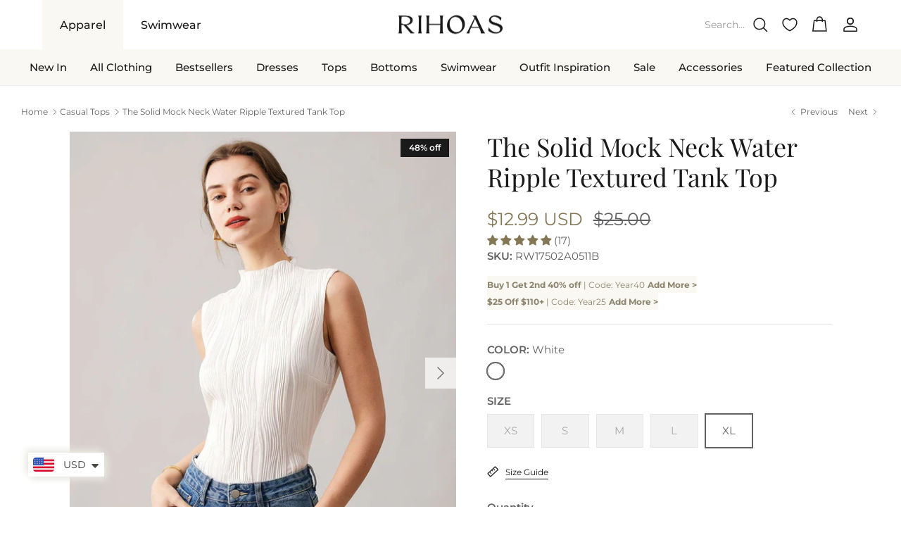

--- FILE ---
content_type: text/html; charset=utf-8
request_url: https://www.rihoas.com/collections/casual-tops/products/the-solid-mock-neck-water-ripple-textured-tank-top
body_size: 110454
content:
<!DOCTYPE html><html lang="en" dir="ltr">
<head>
  <style>html.is-app .needsclick, html.is-app .bacurr-cur-blocker, html.is-app #shopify-section-header,html.is-app #shopify-section-announcement-bar,html.is-app #pagefooter{display:none!important}</style>
  <script>if(window.location.search.includes('isAppEntery=true'))document.documentElement.classList.add('is-app')</script>
	<script id="pandectes-rules">   /* PANDECTES-GDPR: DO NOT MODIFY AUTO GENERATED CODE OF THIS SCRIPT */      window.PandectesSettings = {"store":{"id":57845940376,"plan":"plus","theme":"Copy of Symmetry-6-改版-20250115","primaryLocale":"en","adminMode":false,"headless":false,"storefrontRootDomain":"","checkoutRootDomain":"","storefrontAccessToken":""},"tsPublished":1768289890,"declaration":{"showPurpose":false,"showProvider":false,"declIntroText":"We use cookies to optimize website functionality, analyze the performance, and provide personalized experience to you. Some cookies are essential to make the website operate and function correctly. Those cookies cannot be disabled. In this window you can manage your preference of cookies.","showDateGenerated":true},"language":{"unpublished":[],"languageMode":"Single","fallbackLanguage":"en","languageDetection":"browser","languagesSupported":[]},"texts":{"managed":{"headerText":{"en":"We respect your privacy"},"consentText":{"en":"This website uses cookies to ensure you get the best experience."},"linkText":{"en":"Learn more"},"imprintText":{"en":"Imprint"},"googleLinkText":{"en":"Google's Privacy Terms"},"allowButtonText":{"en":"Accept"},"denyButtonText":{"en":"Decline"},"dismissButtonText":{"en":"Ok"},"leaveSiteButtonText":{"en":"Leave this site"},"preferencesButtonText":{"en":"Preferences"},"cookiePolicyText":{"en":"Cookie policy"},"preferencesPopupTitleText":{"en":"Manage consent preferences"},"preferencesPopupIntroText":{"en":"We use cookies to optimize website functionality, analyze the performance, and provide personalized experience to you. Some cookies are essential to make the website operate and function correctly. Those cookies cannot be disabled. In this window you can manage your preference of cookies."},"preferencesPopupSaveButtonText":{"en":"Save preferences"},"preferencesPopupCloseButtonText":{"en":"Close"},"preferencesPopupAcceptAllButtonText":{"en":"Accept all"},"preferencesPopupRejectAllButtonText":{"en":"Reject all"},"cookiesDetailsText":{"en":"Cookies details"},"preferencesPopupAlwaysAllowedText":{"en":"Always allowed"},"accessSectionParagraphText":{"en":"You have the right to request access to your data at any time."},"accessSectionTitleText":{"en":"Data portability"},"accessSectionAccountInfoActionText":{"en":"Personal data"},"accessSectionDownloadReportActionText":{"en":"Request export"},"accessSectionGDPRRequestsActionText":{"en":"Data subject requests"},"accessSectionOrdersRecordsActionText":{"en":"Orders"},"rectificationSectionParagraphText":{"en":"You have the right to request your data to be updated whenever you think it is appropriate."},"rectificationSectionTitleText":{"en":"Data Rectification"},"rectificationCommentPlaceholder":{"en":"Describe what you want to be updated"},"rectificationCommentValidationError":{"en":"Comment is required"},"rectificationSectionEditAccountActionText":{"en":"Request an update"},"erasureSectionTitleText":{"en":"Right to be forgotten"},"erasureSectionParagraphText":{"en":"You have the right to ask all your data to be erased. After that, you will no longer be able to access your account."},"erasureSectionRequestDeletionActionText":{"en":"Request personal data deletion"},"consentDate":{"en":"Consent date"},"consentId":{"en":"Consent ID"},"consentSectionChangeConsentActionText":{"en":"Change consent preference"},"consentSectionConsentedText":{"en":"You consented to the cookies policy of this website on"},"consentSectionNoConsentText":{"en":"You have not consented to the cookies policy of this website."},"consentSectionTitleText":{"en":"Your cookie consent"},"consentStatus":{"en":"Consent preference"},"confirmationFailureMessage":{"en":"Your request was not verified. Please try again and if problem persists, contact store owner for assistance"},"confirmationFailureTitle":{"en":"A problem occurred"},"confirmationSuccessMessage":{"en":"We will soon get back to you as to your request."},"confirmationSuccessTitle":{"en":"Your request is verified"},"guestsSupportEmailFailureMessage":{"en":"Your request was not submitted. Please try again and if problem persists, contact store owner for assistance."},"guestsSupportEmailFailureTitle":{"en":"A problem occurred"},"guestsSupportEmailPlaceholder":{"en":"E-mail address"},"guestsSupportEmailSuccessMessage":{"en":"If you are registered as a customer of this store, you will soon receive an email with instructions on how to proceed."},"guestsSupportEmailSuccessTitle":{"en":"Thank you for your request"},"guestsSupportEmailValidationError":{"en":"Email is not valid"},"guestsSupportInfoText":{"en":"Please login with your customer account to further proceed."},"submitButton":{"en":"Submit"},"submittingButton":{"en":"Submitting..."},"cancelButton":{"en":"Cancel"},"declIntroText":{"en":"We use cookies to optimize website functionality, analyze the performance, and provide personalized experience to you. Some cookies are essential to make the website operate and function correctly. Those cookies cannot be disabled. In this window you can manage your preference of cookies."},"declName":{"en":"Name"},"declPurpose":{"en":"Purpose"},"declType":{"en":"Type"},"declRetention":{"en":"Retention"},"declProvider":{"en":"Provider"},"declFirstParty":{"en":"First-party"},"declThirdParty":{"en":"Third-party"},"declSeconds":{"en":"seconds"},"declMinutes":{"en":"minutes"},"declHours":{"en":"hours"},"declWeeks":{"en":"week(s)"},"declDays":{"en":"days"},"declMonths":{"en":"months"},"declYears":{"en":"years"},"declSession":{"en":"Session"},"declDomain":{"en":"Domain"},"declPath":{"en":"Path"}},"categories":{"strictlyNecessaryCookiesTitleText":{"en":"Strictly necessary cookies"},"strictlyNecessaryCookiesDescriptionText":{"en":"These cookies are essential in order to enable you to move around the website and use its features, such as accessing secure areas of the website. The website cannot function properly without these cookies."},"functionalityCookiesTitleText":{"en":"Functional cookies"},"functionalityCookiesDescriptionText":{"en":"These cookies enable the site to provide enhanced functionality and personalisation. They may be set by us or by third party providers whose services we have added to our pages. If you do not allow these cookies then some or all of these services may not function properly."},"performanceCookiesTitleText":{"en":"Performance cookies"},"performanceCookiesDescriptionText":{"en":"These cookies enable us to monitor and improve the performance of our website. For example, they allow us to count visits, identify traffic sources and see which parts of the site are most popular."},"targetingCookiesTitleText":{"en":"Targeting cookies"},"targetingCookiesDescriptionText":{"en":"These cookies may be set through our site by our advertising partners. They may be used by those companies to build a profile of your interests and show you relevant adverts on other sites.    They do not store directly personal information, but are based on uniquely identifying your browser and internet device. If you do not allow these cookies, you will experience less targeted advertising."},"unclassifiedCookiesTitleText":{"en":"Unclassified cookies"},"unclassifiedCookiesDescriptionText":{"en":"Unclassified cookies are cookies that we are in the process of classifying, together with the providers of individual cookies."}},"auto":{}},"library":{"previewMode":false,"fadeInTimeout":0,"defaultBlocked":0,"showLink":true,"showImprintLink":false,"showGoogleLink":false,"enabled":true,"cookie":{"expiryDays":365,"secure":true,"domain":""},"dismissOnScroll":false,"dismissOnWindowClick":false,"dismissOnTimeout":false,"palette":{"popup":{"background":"#FFFFFF","backgroundForCalculations":{"a":1,"b":255,"g":255,"r":255},"text":"#000000"},"button":{"background":"transparent","backgroundForCalculations":{"a":1,"b":255,"g":255,"r":255},"text":"#000000","textForCalculation":{"a":1,"b":0,"g":0,"r":0},"border":"#000000"}},"content":{"href":"https://rihoas.myshopify.com/policies/privacy-policy","imprintHref":"/","close":"&#10005;","target":"","logo":""},"window":"<div role=\"dialog\" aria-label=\"{{header}}\" aria-describedby=\"cookieconsent:desc\" id=\"pandectes-banner\" class=\"cc-window-wrapper cc-bottom-wrapper\"><div class=\"pd-cookie-banner-window cc-window {{classes}}\">{{children}}</div></div>","compliance":{"custom":"<div class=\"cc-compliance cc-highlight\">{{preferences}}{{allow}}{{dismiss}}</div>"},"type":"custom","layouts":{"basic":"{{messagelink}}{{compliance}}"},"position":"bottom","theme":"wired","revokable":false,"animateRevokable":false,"revokableReset":false,"revokableLogoUrl":"https://cdn.shopify.com/s/files/1/0578/4594/0376/t/83/assets/pandectes-reopen-logo.png?v=1768186346","revokablePlacement":"bottom-left","revokableMarginHorizontal":15,"revokableMarginVertical":15,"static":false,"autoAttach":true,"hasTransition":false,"blacklistPage":[""],"elements":{"close":"<button aria-label=\"Close\" type=\"button\" class=\"cc-close\">{{close}}</button>","dismiss":"<button type=\"button\" class=\"cc-btn cc-btn-decision cc-dismiss\">{{dismiss}}</button>","allow":"<button type=\"button\" class=\"cc-btn cc-btn-decision cc-allow\">{{allow}}</button>","deny":"<button type=\"button\" class=\"cc-btn cc-btn-decision cc-deny\">{{deny}}</button>","preferences":"<button type=\"button\" class=\"cc-btn cc-settings\" aria-controls=\"pd-cp-preferences\" onclick=\"Pandectes.fn.openPreferences()\">{{preferences}}</button>"}},"geolocation":{"brOnly":false,"caOnly":false,"chOnly":false,"euOnly":true,"jpOnly":false,"thOnly":false,"canadaOnly":false,"canadaLaw25":false,"canadaPipeda":false,"globalVisibility":false},"dsr":{"guestsSupport":false,"accessSectionDownloadReportAuto":false},"banner":{"resetTs":1708312682,"extraCss":"        .cc-banner-logo {max-width: 24em!important;}    @media(min-width: 768px) {.cc-window.cc-floating{max-width: 24em!important;width: 24em!important;}}    .cc-message, .pd-cookie-banner-window .cc-header, .cc-logo {text-align: left}    .cc-window-wrapper{z-index: 2147483647;}    .cc-window{padding: 8px!important;z-index: 2147483647;font-size: 12px!important;font-family: inherit;}    .pd-cookie-banner-window .cc-header{font-size: 12px!important;font-family: inherit;}    .pd-cp-ui{font-family: inherit; background-color: #FFFFFF;color:#000000;}    button.pd-cp-btn, a.pd-cp-btn{}    input + .pd-cp-preferences-slider{background-color: rgba(0, 0, 0, 0.3)}    .pd-cp-scrolling-section::-webkit-scrollbar{background-color: rgba(0, 0, 0, 0.3)}    input:checked + .pd-cp-preferences-slider{background-color: rgba(0, 0, 0, 1)}    .pd-cp-scrolling-section::-webkit-scrollbar-thumb {background-color: rgba(0, 0, 0, 1)}    .pd-cp-ui-close{color:#000000;}    .pd-cp-preferences-slider:before{background-color: #FFFFFF}    .pd-cp-title:before {border-color: #000000!important}    .pd-cp-preferences-slider{background-color:#000000}    .pd-cp-toggle{color:#000000!important}    @media(max-width:699px) {.pd-cp-ui-close-top svg {fill: #000000}}    .pd-cp-toggle:hover,.pd-cp-toggle:visited,.pd-cp-toggle:active{color:#000000!important}    .pd-cookie-banner-window {box-shadow: 0 0 18px rgb(0 0 0 / 20%);}  ","customJavascript":{},"showPoweredBy":false,"logoHeight":40,"hybridStrict":false,"cookiesBlockedByDefault":"0","isActive":true,"implicitSavePreferences":false,"cookieIcon":false,"blockBots":false,"showCookiesDetails":true,"hasTransition":false,"blockingPage":false,"showOnlyLandingPage":false,"leaveSiteUrl":"https://www.google.com","linkRespectStoreLang":false},"cookies":{"0":[{"name":"keep_alive","type":"http","domain":"www.rihoas.com","path":"/","provider":"Shopify","firstParty":true,"retention":"30 minute(s)","session":false,"expires":30,"unit":"declMinutes","purpose":{"en":"Used in connection with buyer localization."}},{"name":"localization","type":"http","domain":"www.rihoas.com","path":"/","provider":"Shopify","firstParty":true,"retention":"1 year(s)","session":false,"expires":1,"unit":"declYears","purpose":{"en":"Shopify store localization"}},{"name":"secure_customer_sig","type":"http","domain":"www.rihoas.com","path":"/","provider":"Shopify","firstParty":true,"retention":"1 year(s)","session":false,"expires":1,"unit":"declYears","purpose":{"en":"Used in connection with customer login."}},{"name":"_cmp_a","type":"http","domain":".rihoas.com","path":"/","provider":"Shopify","firstParty":false,"retention":"1 day(s)","session":false,"expires":1,"unit":"declDays","purpose":{"en":"Used for managing customer privacy settings."}},{"name":"_tracking_consent","type":"http","domain":".rihoas.com","path":"/","provider":"Shopify","firstParty":false,"retention":"1 year(s)","session":false,"expires":1,"unit":"declYears","purpose":{"en":"Tracking preferences."}},{"name":"wpm-domain-test","type":"http","domain":"com","path":"/","provider":"Shopify","firstParty":false,"retention":"Session","session":true,"expires":1,"unit":"declSeconds","purpose":{"en":"Used to test the storage of parameters about products added to the cart or payment currency"}},{"name":"_secure_session_id","type":"http","domain":"www.rihoas.com","path":"/","provider":"Shopify","firstParty":true,"retention":"1 month(s)","session":false,"expires":1,"unit":"declMonths","purpose":{"en":"Used in connection with navigation through a storefront."}}],"1":[{"name":"_pinterest_ct_ua","type":"http","domain":".ct.pinterest.com","path":"/","provider":"Pinterest","firstParty":false,"retention":"1 year(s)","session":false,"expires":1,"unit":"declYears","purpose":{"en":"Used to group actions across pages."}},{"name":"ts","type":"http","domain":".creativecdn.com","path":"/","provider":"Paypal","firstParty":false,"retention":"1 year(s)","session":false,"expires":1,"unit":"declYears","purpose":{"en":"Used in context with the PayPal payment-function on the website. The cookie is necessary for making a safe transaction through PayPal."}},{"name":"X-AB","type":"http","domain":"sc-static.net","path":"/scevent.min.js","provider":"Snapchat","firstParty":false,"retention":"1 day(s)","session":false,"expires":1,"unit":"declDays","purpose":{"en":""}}],"2":[{"name":"_shopify_y","type":"http","domain":".rihoas.com","path":"/","provider":"Shopify","firstParty":false,"retention":"1 year(s)","session":false,"expires":1,"unit":"declYears","purpose":{"en":"Shopify analytics."}},{"name":"_shopify_s","type":"http","domain":".rihoas.com","path":"/","provider":"Shopify","firstParty":false,"retention":"30 minute(s)","session":false,"expires":30,"unit":"declMinutes","purpose":{"en":"Shopify analytics."}},{"name":"_landing_page","type":"http","domain":".rihoas.com","path":"/","provider":"Shopify","firstParty":false,"retention":"2 ","session":false,"expires":2,"unit":"declSession","purpose":{"en":"Tracks landing pages."}},{"name":"_orig_referrer","type":"http","domain":".rihoas.com","path":"/","provider":"Shopify","firstParty":false,"retention":"2 ","session":false,"expires":2,"unit":"declSession","purpose":{"en":"Tracks landing pages."}},{"name":"_shopify_sa_t","type":"http","domain":".rihoas.com","path":"/","provider":"Shopify","firstParty":false,"retention":"30 minute(s)","session":false,"expires":30,"unit":"declMinutes","purpose":{"en":"Shopify analytics relating to marketing & referrals."}},{"name":"_shopify_sa_p","type":"http","domain":".rihoas.com","path":"/","provider":"Shopify","firstParty":false,"retention":"30 minute(s)","session":false,"expires":30,"unit":"declMinutes","purpose":{"en":"Shopify analytics relating to marketing & referrals."}},{"name":"epb_previous_pathname","type":"http","domain":"www.rihoas.com","path":"/","provider":"Hextom","firstParty":true,"retention":"Session","session":true,"expires":-54,"unit":"declYears","purpose":{"en":"Used by Hextom promotion bar."}},{"name":"_ga","type":"http","domain":".rihoas.com","path":"/","provider":"Google","firstParty":false,"retention":"1 year(s)","session":false,"expires":1,"unit":"declYears","purpose":{"en":"Cookie is set by Google Analytics with unknown functionality"}},{"name":"_gid","type":"http","domain":".rihoas.com","path":"/","provider":"Google","firstParty":false,"retention":"1 day(s)","session":false,"expires":1,"unit":"declDays","purpose":{"en":"Cookie is placed by Google Analytics to count and track pageviews."}},{"name":"_gat","type":"http","domain":".rihoas.com","path":"/","provider":"Google","firstParty":false,"retention":"1 minute(s)","session":false,"expires":1,"unit":"declMinutes","purpose":{"en":"Cookie is placed by Google Analytics to filter requests from bots."}},{"name":"_shopify_s","type":"http","domain":"com","path":"/","provider":"Shopify","firstParty":false,"retention":"Session","session":true,"expires":1,"unit":"declSeconds","purpose":{"en":"Shopify analytics."}},{"name":"_ga_HW7C18X5P7","type":"http","domain":".rihoas.com","path":"/","provider":"Google","firstParty":false,"retention":"1 year(s)","session":false,"expires":1,"unit":"declYears","purpose":{"en":""}}],"4":[{"name":"MUID","type":"http","domain":".bing.com","path":"/","provider":"Microsoft","firstParty":false,"retention":"1 year(s)","session":false,"expires":1,"unit":"declYears","purpose":{"en":"Cookie is placed by Microsoft to track visits across websites."}},{"name":"_ttp","type":"http","domain":".tiktok.com","path":"/","provider":"TikTok","firstParty":false,"retention":"1 year(s)","session":false,"expires":1,"unit":"declYears","purpose":{"en":"To measure and improve the performance of your advertising campaigns and to personalize the user's experience (including ads) on TikTok."}},{"name":"_pin_unauth","type":"http","domain":".rihoas.com","path":"/","provider":"Pinterest","firstParty":false,"retention":"1 year(s)","session":false,"expires":1,"unit":"declYears","purpose":{"en":"Used to group actions for users who cannot be identified by Pinterest."}},{"name":"_uetsid","type":"http","domain":".rihoas.com","path":"/","provider":"Bing","firstParty":false,"retention":"1 day(s)","session":false,"expires":1,"unit":"declDays","purpose":{"en":"This cookie is used by Bing to determine what ads should be shown that may be relevant to the end user perusing the site."}},{"name":"_uetvid","type":"http","domain":".rihoas.com","path":"/","provider":"Bing","firstParty":false,"retention":"1 year(s)","session":false,"expires":1,"unit":"declYears","purpose":{"en":"Used to track visitors on multiple websites, in order to present relevant advertisement based on the visitor's preferences."}},{"name":"_scid","type":"http","domain":".rihoas.com","path":"/","provider":"Snapchat","firstParty":false,"retention":"1 year(s)","session":false,"expires":1,"unit":"declYears","purpose":{"en":"Used by Snapchat to help identify a visitor."}},{"name":"__kla_id","type":"http","domain":"www.rihoas.com","path":"/","provider":"Klaviyo","firstParty":true,"retention":"1 year(s)","session":false,"expires":1,"unit":"declYears","purpose":{"en":"Tracks when someone clicks through a Klaviyo email to your website."}},{"name":"_tt_enable_cookie","type":"http","domain":".rihoas.com","path":"/","provider":"TikTok","firstParty":false,"retention":"1 year(s)","session":false,"expires":1,"unit":"declYears","purpose":{"en":"Used to identify a visitor."}},{"name":"_fbp","type":"http","domain":".rihoas.com","path":"/","provider":"Facebook","firstParty":false,"retention":"3 month(s)","session":false,"expires":3,"unit":"declMonths","purpose":{"en":"Cookie is placed by Facebook to track visits across websites."}},{"name":"c","type":"http","domain":".creativecdn.com","path":"/","provider":"RTB House","firstParty":false,"retention":"1 year(s)","session":false,"expires":1,"unit":"declYears","purpose":{"en":"Used in connection with checkout."}},{"name":"_ttp","type":"http","domain":".rihoas.com","path":"/","provider":"TikTok","firstParty":false,"retention":"1 year(s)","session":false,"expires":1,"unit":"declYears","purpose":{"en":"To measure and improve the performance of your advertising campaigns and to personalize the user's experience (including ads) on TikTok."}},{"name":"test_cookie","type":"http","domain":".doubleclick.net","path":"/","provider":"Google","firstParty":false,"retention":"15 minute(s)","session":false,"expires":15,"unit":"declMinutes","purpose":{"en":"To measure the visitors’ actions after they click through from an advert. Expires after each visit."}},{"name":"wpm-domain-test","type":"http","domain":"rihoas.com","path":"/","provider":"Shopify","firstParty":false,"retention":"Session","session":true,"expires":1,"unit":"declSeconds","purpose":{"en":"Used to test the storage of parameters about products added to the cart or payment currency"}},{"name":"_gcl_au","type":"http","domain":".rihoas.com","path":"/","provider":"Google","firstParty":false,"retention":"3 month(s)","session":false,"expires":3,"unit":"declMonths","purpose":{"en":"Cookie is placed by Google Tag Manager to track conversions."}},{"name":"IDE","type":"http","domain":".doubleclick.net","path":"/","provider":"Google","firstParty":false,"retention":"1 year(s)","session":false,"expires":1,"unit":"declYears","purpose":{"en":"To measure the visitors’ actions after they click through from an advert. Expires after 1 year."}},{"name":"wpm-domain-test","type":"http","domain":"www.rihoas.com","path":"/","provider":"Shopify","firstParty":true,"retention":"Session","session":true,"expires":1,"unit":"declSeconds","purpose":{"en":"Used to test the storage of parameters about products added to the cart or payment currency"}},{"name":"ar_debug","type":"http","domain":".pinterest.com","path":"/","provider":"Teads","firstParty":false,"retention":"1 year(s)","session":false,"expires":1,"unit":"declYears","purpose":{"en":""}},{"name":"uuid2","type":"http","domain":".adnxs.com","path":"/","provider":"Xandr","firstParty":false,"retention":"3 month(s)","session":false,"expires":3,"unit":"declMonths","purpose":{"en":""}},{"name":"XANDR_PANID","type":"http","domain":".adnxs.com","path":"/","provider":"Xandr","firstParty":false,"retention":"3 month(s)","session":false,"expires":3,"unit":"declMonths","purpose":{"en":""}},{"name":"anj","type":"http","domain":".adnxs.com","path":"/","provider":"Xandr","firstParty":false,"retention":"3 month(s)","session":false,"expires":3,"unit":"declMonths","purpose":{"en":""}}],"8":[{"name":"__rtbh.lid","type":"http","domain":"www.rihoas.com","path":"/","provider":"Unknown","firstParty":true,"retention":"1 year(s)","session":false,"expires":1,"unit":"declYears","purpose":{"en":""}},{"name":"_scid_r","type":"http","domain":".rihoas.com","path":"/","provider":"Unknown","firstParty":false,"retention":"1 year(s)","session":false,"expires":1,"unit":"declYears","purpose":{"en":""}},{"name":"g","type":"http","domain":".creativecdn.com","path":"/","provider":"Unknown","firstParty":false,"retention":"1 year(s)","session":false,"expires":1,"unit":"declYears","purpose":{"en":""}},{"name":"ar_debug","type":"http","domain":".creativecdn.com","path":"/","provider":"Unknown","firstParty":false,"retention":"1 year(s)","session":false,"expires":1,"unit":"declYears","purpose":{"en":""}},{"name":"receive-cookie-deprecation","type":"http","domain":".creativecdn.com","path":"/","provider":"Unknown","firstParty":false,"retention":"6 month(s)","session":false,"expires":6,"unit":"declMonths","purpose":{"en":""}},{"name":"receive-cookie-deprecation","type":"http","domain":".adnxs.com","path":"/","provider":"Unknown","firstParty":false,"retention":"1 year(s)","session":false,"expires":1,"unit":"declYears","purpose":{"en":""}},{"name":"cjConsent","type":"http","domain":".rihoas.com","path":"/","provider":"Unknown","firstParty":false,"retention":"1 year(s)","session":false,"expires":1,"unit":"declYears","purpose":{"en":""}},{"name":"MSPTC","type":"http","domain":".bing.com","path":"/","provider":"Unknown","firstParty":false,"retention":"1 year(s)","session":false,"expires":1,"unit":"declYears","purpose":{"en":""}},{"name":"udmts","type":"http","domain":".udmserve.net","path":"/","provider":"Unknown","firstParty":false,"retention":"1 year(s)","session":false,"expires":1,"unit":"declYears","purpose":{"en":""}},{"name":"txpub_1570163526","type":"http","domain":".toast.com","path":"/","provider":"Unknown","firstParty":false,"retention":"6 month(s)","session":false,"expires":6,"unit":"declMonths","purpose":{"en":""}},{"name":"dt","type":"http","domain":".udmserve.net","path":"/","provider":"Unknown","firstParty":false,"retention":"1 year(s)","session":false,"expires":1,"unit":"declYears","purpose":{"en":""}},{"name":"rtbh","type":"http","domain":".udmserve.net","path":"/","provider":"Unknown","firstParty":false,"retention":"3 month(s)","session":false,"expires":3,"unit":"declMonths","purpose":{"en":""}},{"name":"_kol_saw_pop_up","type":"http","domain":"www.rihoas.com","path":"/","provider":"Unknown","firstParty":true,"retention":"1 year(s)","session":false,"expires":1,"unit":"declYears","purpose":{"en":""}},{"name":"BID","type":"http","domain":".toast.com","path":"/","provider":"Unknown","firstParty":false,"retention":"6 month(s)","session":false,"expires":6,"unit":"declMonths","purpose":{"en":""}},{"name":"txsync","type":"http","domain":".toast.com","path":"/","provider":"Unknown","firstParty":false,"retention":"6 month(s)","session":false,"expires":6,"unit":"declMonths","purpose":{"en":""}}]},"blocker":{"isActive":false,"googleConsentMode":{"id":"","analyticsId":"","isActive":true,"adStorageCategory":4,"analyticsStorageCategory":2,"personalizationStorageCategory":1,"functionalityStorageCategory":1,"customEvent":true,"securityStorageCategory":0,"redactData":true,"urlPassthrough":false,"dataLayerProperty":"dataLayer"},"facebookPixel":{"id":"","isActive":false,"ldu":false},"microsoft":{},"rakuten":{"isActive":false,"cmp":false,"ccpa":false},"gpcIsActive":false,"clarity":{},"defaultBlocked":0,"patterns":{"whiteList":[],"blackList":{"1":[],"2":[],"4":[],"8":[]},"iframesWhiteList":[],"iframesBlackList":{"1":[],"2":[],"4":[],"8":[]},"beaconsWhiteList":[],"beaconsBlackList":{"1":[],"2":[],"4":[],"8":[]}}}}      !function(){"use strict";window.PandectesRules=window.PandectesRules||{},window.PandectesRules.manualBlacklist={1:[],2:[],4:[]},window.PandectesRules.blacklistedIFrames={1:[],2:[],4:[]},window.PandectesRules.blacklistedCss={1:[],2:[],4:[]},window.PandectesRules.blacklistedBeacons={1:[],2:[],4:[]};const e="javascript/blocked",t=["US-CA","US-VA","US-CT","US-UT","US-CO","US-MT","US-TX","US-OR","US-IA","US-NE","US-NH","US-DE","US-NJ","US-TN","US-MN"],n=["AT","BE","BG","HR","CY","CZ","DK","EE","FI","FR","DE","GR","HU","IE","IT","LV","LT","LU","MT","NL","PL","PT","RO","SK","SI","ES","SE","GB","LI","NO","IS"];function a(e){return new RegExp(e.replace(/[/\\.+?$()]/g,"\\$&").replace("*","(.*)"))}const o=(e,t="log")=>{new URLSearchParams(window.location.search).get("log")&&console[t](`PandectesRules: ${e}`)};function s(e){const t=document.createElement("script");t.async=!0,t.src=e,document.head.appendChild(t)}const r=window.PandectesRulesSettings||window.PandectesSettings,i=function(){if(void 0!==window.dataLayer&&Array.isArray(window.dataLayer)){if(window.dataLayer.some((e=>"pandectes_full_scan"===e.event)))return!0}return!1}(),c=((e="_pandectes_gdpr")=>{const t=("; "+document.cookie).split("; "+e+"=");let n;if(t.length<2)n={};else{const e=t.pop().split(";");n=window.atob(e.shift())}const a=(e=>{try{return JSON.parse(e)}catch(e){return!1}})(n);return!1!==a?a:n})(),{banner:{isActive:d},blocker:{defaultBlocked:l,patterns:u}}=r,g=c&&null!==c.preferences&&void 0!==c.preferences?c.preferences:null,p=i?0:d?null===g?l:g:0,f={1:!(1&p),2:!(2&p),4:!(4&p)},{blackList:h,whiteList:w,iframesBlackList:y,iframesWhiteList:m,beaconsBlackList:b,beaconsWhiteList:_}=u,k={blackList:[],whiteList:[],iframesBlackList:{1:[],2:[],4:[],8:[]},iframesWhiteList:[],beaconsBlackList:{1:[],2:[],4:[],8:[]},beaconsWhiteList:[]};[1,2,4].map((e=>{f[e]||(k.blackList.push(...h[e].length?h[e].map(a):[]),k.iframesBlackList[e]=y[e].length?y[e].map(a):[],k.beaconsBlackList[e]=b[e].length?b[e].map(a):[])})),k.whiteList=w.length?w.map(a):[],k.iframesWhiteList=m.length?m.map(a):[],k.beaconsWhiteList=_.length?_.map(a):[];const v={scripts:[],iframes:{1:[],2:[],4:[]},beacons:{1:[],2:[],4:[]},css:{1:[],2:[],4:[]}},L=(t,n)=>t&&(!n||n!==e)&&(!k.blackList||k.blackList.some((e=>e.test(t))))&&(!k.whiteList||k.whiteList.every((e=>!e.test(t)))),S=(e,t)=>{const n=k.iframesBlackList[t],a=k.iframesWhiteList;return e&&(!n||n.some((t=>t.test(e))))&&(!a||a.every((t=>!t.test(e))))},C=(e,t)=>{const n=k.beaconsBlackList[t],a=k.beaconsWhiteList;return e&&(!n||n.some((t=>t.test(e))))&&(!a||a.every((t=>!t.test(e))))},A=new MutationObserver((e=>{for(let t=0;t<e.length;t++){const{addedNodes:n}=e[t];for(let e=0;e<n.length;e++){const t=n[e],a=t.dataset&&t.dataset.cookiecategory;if(1===t.nodeType&&"LINK"===t.tagName){const e=t.dataset&&t.dataset.href;if(e&&a)switch(a){case"functionality":case"C0001":v.css[1].push(e);break;case"performance":case"C0002":v.css[2].push(e);break;case"targeting":case"C0003":v.css[4].push(e)}}}}}));var P=new MutationObserver((t=>{for(let n=0;n<t.length;n++){const{addedNodes:a}=t[n];for(let t=0;t<a.length;t++){const n=a[t],s=n.src||n.dataset&&n.dataset.src,r=n.dataset&&n.dataset.cookiecategory;if(1===n.nodeType&&"IFRAME"===n.tagName){if(s){let e=!1;S(s,1)||"functionality"===r||"C0001"===r?(e=!0,v.iframes[1].push(s)):S(s,2)||"performance"===r||"C0002"===r?(e=!0,v.iframes[2].push(s)):(S(s,4)||"targeting"===r||"C0003"===r)&&(e=!0,v.iframes[4].push(s)),e&&(n.removeAttribute("src"),n.setAttribute("data-src",s))}}else if(1===n.nodeType&&"IMG"===n.tagName){if(s){let e=!1;C(s,1)?(e=!0,v.beacons[1].push(s)):C(s,2)?(e=!0,v.beacons[2].push(s)):C(s,4)&&(e=!0,v.beacons[4].push(s)),e&&(n.removeAttribute("src"),n.setAttribute("data-src",s))}}else if(1===n.nodeType&&"SCRIPT"===n.tagName){const t=n.type;let a=!1;if(L(s,t)?(o(`rule blocked: ${s}`),a=!0):s&&r?o(`manually blocked @ ${r}: ${s}`):r&&o(`manually blocked @ ${r}: inline code`),a){v.scripts.push([n,t]),n.type=e;const a=function(t){n.getAttribute("type")===e&&t.preventDefault(),n.removeEventListener("beforescriptexecute",a)};n.addEventListener("beforescriptexecute",a),n.parentElement&&n.parentElement.removeChild(n)}}}}}));const $=document.createElement,E={src:Object.getOwnPropertyDescriptor(HTMLScriptElement.prototype,"src"),type:Object.getOwnPropertyDescriptor(HTMLScriptElement.prototype,"type")};window.PandectesRules.unblockCss=e=>{const t=v.css[e]||[];t.length&&o(`Unblocking CSS for ${e}`),t.forEach((e=>{const t=document.querySelector(`link[data-href^="${e}"]`);t.removeAttribute("data-href"),t.href=e})),v.css[e]=[]},window.PandectesRules.unblockIFrames=e=>{const t=v.iframes[e]||[];t.length&&o(`Unblocking IFrames for ${e}`),k.iframesBlackList[e]=[],t.forEach((e=>{const t=document.querySelector(`iframe[data-src^="${e}"]`);t.removeAttribute("data-src"),t.src=e})),v.iframes[e]=[]},window.PandectesRules.unblockBeacons=e=>{const t=v.beacons[e]||[];t.length&&o(`Unblocking Beacons for ${e}`),k.beaconsBlackList[e]=[],t.forEach((e=>{const t=document.querySelector(`img[data-src^="${e}"]`);t.removeAttribute("data-src"),t.src=e})),v.beacons[e]=[]},window.PandectesRules.unblockInlineScripts=function(e){const t=1===e?"functionality":2===e?"performance":"targeting",n=document.querySelectorAll(`script[type="javascript/blocked"][data-cookiecategory="${t}"]`);o(`unblockInlineScripts: ${n.length} in ${t}`),n.forEach((function(e){const t=document.createElement("script");t.type="text/javascript",e.hasAttribute("src")?t.src=e.getAttribute("src"):t.textContent=e.textContent,document.head.appendChild(t),e.parentNode.removeChild(e)}))},window.PandectesRules.unblockInlineCss=function(e){const t=1===e?"functionality":2===e?"performance":"targeting",n=document.querySelectorAll(`link[data-cookiecategory="${t}"]`);o(`unblockInlineCss: ${n.length} in ${t}`),n.forEach((function(e){e.href=e.getAttribute("data-href")}))},window.PandectesRules.unblock=function(e){e.length<1?(k.blackList=[],k.whiteList=[],k.iframesBlackList=[],k.iframesWhiteList=[]):(k.blackList&&(k.blackList=k.blackList.filter((t=>e.every((e=>"string"==typeof e?!t.test(e):e instanceof RegExp?t.toString()!==e.toString():void 0))))),k.whiteList&&(k.whiteList=[...k.whiteList,...e.map((e=>{if("string"==typeof e){const t=".*"+a(e)+".*";if(k.whiteList.every((e=>e.toString()!==t.toString())))return new RegExp(t)}else if(e instanceof RegExp&&k.whiteList.every((t=>t.toString()!==e.toString())))return e;return null})).filter(Boolean)]));let t=0;[...v.scripts].forEach((([e,n],a)=>{if(function(e){const t=e.getAttribute("src");return k.blackList&&k.blackList.every((e=>!e.test(t)))||k.whiteList&&k.whiteList.some((e=>e.test(t)))}(e)){const o=document.createElement("script");for(let t=0;t<e.attributes.length;t++){let n=e.attributes[t];"src"!==n.name&&"type"!==n.name&&o.setAttribute(n.name,e.attributes[t].value)}o.setAttribute("src",e.src),o.setAttribute("type",n||"application/javascript"),document.head.appendChild(o),v.scripts.splice(a-t,1),t++}})),0==k.blackList.length&&0===k.iframesBlackList[1].length&&0===k.iframesBlackList[2].length&&0===k.iframesBlackList[4].length&&0===k.beaconsBlackList[1].length&&0===k.beaconsBlackList[2].length&&0===k.beaconsBlackList[4].length&&(o("Disconnecting observers"),P.disconnect(),A.disconnect())};const{store:{adminMode:T,headless:B,storefrontRootDomain:R,checkoutRootDomain:I,storefrontAccessToken:O},banner:{isActive:N},blocker:U}=r,{defaultBlocked:D}=U;N&&function(e){if(window.Shopify&&window.Shopify.customerPrivacy)return void e();let t=null;window.Shopify&&window.Shopify.loadFeatures&&window.Shopify.trackingConsent?e():t=setInterval((()=>{window.Shopify&&window.Shopify.loadFeatures&&(clearInterval(t),window.Shopify.loadFeatures([{name:"consent-tracking-api",version:"0.1"}],(t=>{t?o("Shopify.customerPrivacy API - failed to load"):(o(`shouldShowBanner() -> ${window.Shopify.trackingConsent.shouldShowBanner()} | saleOfDataRegion() -> ${window.Shopify.trackingConsent.saleOfDataRegion()}`),e())})))}),10)}((()=>{!function(){const e=window.Shopify.trackingConsent;if(!1!==e.shouldShowBanner()||null!==g||7!==D)try{const t=T&&!(window.Shopify&&window.Shopify.AdminBarInjector);let n={preferences:!(1&p)||i||t,analytics:!(2&p)||i||t,marketing:!(4&p)||i||t};B&&(n.headlessStorefront=!0,n.storefrontRootDomain=R?.length?R:window.location.hostname,n.checkoutRootDomain=I?.length?I:`checkout.${window.location.hostname}`,n.storefrontAccessToken=O?.length?O:""),e.firstPartyMarketingAllowed()===n.marketing&&e.analyticsProcessingAllowed()===n.analytics&&e.preferencesProcessingAllowed()===n.preferences||e.setTrackingConsent(n,(function(e){e&&e.error?o("Shopify.customerPrivacy API - failed to setTrackingConsent"):o(`setTrackingConsent(${JSON.stringify(n)})`)}))}catch(e){o("Shopify.customerPrivacy API - exception")}}(),function(){if(B){const e=window.Shopify.trackingConsent,t=e.currentVisitorConsent();if(navigator.globalPrivacyControl&&""===t.sale_of_data){const t={sale_of_data:!1,headlessStorefront:!0};t.storefrontRootDomain=R?.length?R:window.location.hostname,t.checkoutRootDomain=I?.length?I:`checkout.${window.location.hostname}`,t.storefrontAccessToken=O?.length?O:"",e.setTrackingConsent(t,(function(e){e&&e.error?o(`Shopify.customerPrivacy API - failed to setTrackingConsent({${JSON.stringify(t)})`):o(`setTrackingConsent(${JSON.stringify(t)})`)}))}}}()}));const M="[Pandectes :: Google Consent Mode debug]:";function j(...e){const t=e[0],n=e[1],a=e[2];if("consent"!==t)return"config"===t?"config":void 0;const{ad_storage:o,ad_user_data:s,ad_personalization:r,functionality_storage:i,analytics_storage:c,personalization_storage:d,security_storage:l}=a,u={Command:t,Mode:n,ad_storage:o,ad_user_data:s,ad_personalization:r,functionality_storage:i,analytics_storage:c,personalization_storage:d,security_storage:l};return console.table(u),"default"===n&&("denied"===o&&"denied"===s&&"denied"===r&&"denied"===i&&"denied"===c&&"denied"===d||console.warn(`${M} all types in a "default" command should be set to "denied" except for security_storage that should be set to "granted"`)),n}let z=!1,x=!1;function q(e){e&&("default"===e?(z=!0,x&&console.warn(`${M} "default" command was sent but there was already an "update" command before it.`)):"update"===e?(x=!0,z||console.warn(`${M} "update" command was sent but there was no "default" command before it.`)):"config"===e&&(z||console.warn(`${M} a tag read consent state before a "default" command was sent.`)))}const{banner:{isActive:F,hybridStrict:W},geolocation:{caOnly:H=!1,euOnly:G=!1,brOnly:J=!1,jpOnly:V=!1,thOnly:K=!1,chOnly:Z=!1,zaOnly:X=!1,canadaOnly:Y=!1,globalVisibility:Q=!0},blocker:{defaultBlocked:ee=7,googleConsentMode:{isActive:te,onlyGtm:ne=!1,id:ae="",analyticsId:oe="",adwordsId:se="",redactData:re,urlPassthrough:ie,adStorageCategory:ce,analyticsStorageCategory:de,functionalityStorageCategory:le,personalizationStorageCategory:ue,securityStorageCategory:ge,dataLayerProperty:pe="dataLayer",waitForUpdate:fe=0,useNativeChannel:he=!1,debugMode:we=!1}}}=r;function ye(){window[pe].push(arguments)}window[pe]=window[pe]||[];const me={hasInitialized:!1,useNativeChannel:!1,ads_data_redaction:!1,url_passthrough:!1,data_layer_property:"dataLayer",storage:{ad_storage:"granted",ad_user_data:"granted",ad_personalization:"granted",analytics_storage:"granted",functionality_storage:"granted",personalization_storage:"granted",security_storage:"granted"}};if(F&&te)if(we&&(be=pe||"dataLayer",window[be].forEach((e=>{q(j(...e))})),window[be].push=function(...e){return q(j(...e[0])),Array.prototype.push.apply(this,e)}),ne){const e="https://www.googletagmanager.com";if(ae.length){const t=ae.split(",");window[me.data_layer_property].push({"gtm.start":(new Date).getTime(),event:"gtm.js"});for(let n=0;n<t.length;n++){const a="dataLayer"!==me.data_layer_property?`&l=${me.data_layer_property}`:"";s(`${e}/gtm.js?id=${t[n].trim()}${a}`)}}}else{const e=0===(ee&ce)?"granted":"denied",a=0===(ee&de)?"granted":"denied",o=0===(ee&le)?"granted":"denied",r=0===(ee&ue)?"granted":"denied",i=0===(ee&ge)?"granted":"denied";me.hasInitialized=!0,me.useNativeChannel=he,me.url_passthrough=ie,me.ads_data_redaction="denied"===e&&re,me.storage.ad_storage=e,me.storage.ad_user_data=e,me.storage.ad_personalization=e,me.storage.analytics_storage=a,me.storage.functionality_storage=o,me.storage.personalization_storage=r,me.storage.security_storage=i,me.data_layer_property=pe||"dataLayer",ye("set","developer_id.dMTZkMj",!0),me.ads_data_redaction&&ye("set","ads_data_redaction",me.ads_data_redaction),me.url_passthrough&&ye("set","url_passthrough",me.url_passthrough),function(){const e=p!==ee?{wait_for_update:fe||500}:fe?{wait_for_update:fe}:{};Q&&!W?ye("consent","default",{...me.storage,...e}):(ye("consent","default",{...me.storage,...e,region:[...G||W?n:[],...H&&!W?t:[],...J&&!W?["BR"]:[],...V&&!W?["JP"]:[],...!1===Y||W?[]:["CA"],...K&&!W?["TH"]:[],...Z&&!W?["CH"]:[],...X&&!W?["ZA"]:[]]}),ye("consent","default",{ad_storage:"granted",ad_user_data:"granted",ad_personalization:"granted",analytics_storage:"granted",functionality_storage:"granted",personalization_storage:"granted",security_storage:"granted",...e}));if(null!==g){const e=0===(p&ce)?"granted":"denied",t=0===(p&de)?"granted":"denied",n=0===(p&le)?"granted":"denied",a=0===(p&ue)?"granted":"denied",o=0===(p&ge)?"granted":"denied";me.storage.ad_storage=e,me.storage.ad_user_data=e,me.storage.ad_personalization=e,me.storage.analytics_storage=t,me.storage.functionality_storage=n,me.storage.personalization_storage=a,me.storage.security_storage=o,ye("consent","update",me.storage)}ye("js",new Date);const a="https://www.googletagmanager.com";if(ae.length){const e=ae.split(",");window[me.data_layer_property].push({"gtm.start":(new Date).getTime(),event:"gtm.js"});for(let t=0;t<e.length;t++){const n="dataLayer"!==me.data_layer_property?`&l=${me.data_layer_property}`:"";s(`${a}/gtm.js?id=${e[t].trim()}${n}`)}}if(oe.length){const e=oe.split(",");for(let t=0;t<e.length;t++){const n=e[t].trim();n.length&&(s(`${a}/gtag/js?id=${n}`),ye("config",n,{send_page_view:!1}))}}if(se.length){const e=se.split(",");for(let t=0;t<e.length;t++){const n=e[t].trim();n.length&&(s(`${a}/gtag/js?id=${n}`),ye("config",n,{allow_enhanced_conversions:!0}))}}}()}var be;const{blocker:{klaviyoIsActive:_e,googleConsentMode:{adStorageCategory:ke}}}=r;_e&&window.addEventListener("PandectesEvent_OnConsent",(function(e){const{preferences:t}=e.detail;if(null!=t){const e=0===(t&ke)?"granted":"denied";void 0!==window.klaviyo&&window.klaviyo.isIdentified()&&window.klaviyo.push(["identify",{ad_personalization:e,ad_user_data:e}])}}));const{banner:{revokableTrigger:ve}}=r;ve&&(window.onload=async()=>{for await(let e of((e,t=1e3,n=1e4)=>{const a=new WeakMap;return{async*[Symbol.asyncIterator](){const o=Date.now();for(;Date.now()-o<n;){const n=document.querySelectorAll(e);for(const e of n)a.has(e)||(a.set(e,!0),yield e);await new Promise((e=>setTimeout(e,t)))}}}})('a[href*="#reopenBanner"]'))e.onclick=e=>{e.preventDefault(),window.Pandectes.fn.revokeConsent()}});const{banner:{isActive:Le},blocker:{defaultBlocked:Se=7,microsoft:{isActive:Ce,uetTags:Ae,dataLayerProperty:Pe="uetq"}={isActive:!1,uetTags:"",dataLayerProperty:"uetq"},clarity:{isActive:$e,id:Ee}={isActive:!1,id:""}}}=r,Te={hasInitialized:!1,data_layer_property:"uetq",storage:{ad_storage:"granted"}};if(Le&&Ce){if(function(e,t,n){const a=new Date;a.setTime(a.getTime()+24*n*60*60*1e3);const o="expires="+a.toUTCString();document.cookie=`${e}=${t}; ${o}; path=/; secure; samesite=strict`}("_uetmsdns","0",365),Ae.length){const e=Ae.split(",");for(let t=0;t<e.length;t++)e[t].trim().length&&Me(e[t])}const e=4&Se?"denied":"granted";if(Te.hasInitialized=!0,Te.storage.ad_storage=e,window[Pe]=window[Pe]||[],window[Pe].push("consent","default",Te.storage),null!==g){const e=4&p?"denied":"granted";Te.storage.ad_storage=e,window[Pe].push("consent","update",Te.storage)}window.addEventListener("PandectesEvent_OnConsent",(e=>{["new","revoke"].includes(e.detail?.consentType)&&(4&e.detail?.preferences?window[Pe].push("consent","update",{ad_storage:"denied"}):window[Pe].push("consent","update",{ad_storage:"granted"}))}))}var Be,Re,Ie,Oe,Ne,Ue,De;function Me(e){const t=document.createElement("script");t.type="text/javascript",t.async=!0,t.src="//bat.bing.com/bat.js",t.onload=function(){const t={ti:e,cookieFlags:"SameSite=None;Secure"};t.q=window[Pe],window[Pe]=new UET(t),window[Pe].push("pageLoad")},document.head.appendChild(t)}$e&&Le&&(Ee.length&&(Be=window,Re=document,Oe="script",Ne=Ee,Be[Ie="clarity"]=Be[Ie]||function(){(Be[Ie].q=Be[Ie].q||[]).push(arguments)},(Ue=Re.createElement(Oe)).async=1,Ue.src="https://www.clarity.ms/tag/"+Ne,(De=Re.getElementsByTagName(Oe)[0]).parentNode.insertBefore(Ue,De)),window.addEventListener("PandectesEvent_OnConsent",(e=>{["new","revoke"].includes(e.detail?.consentType)&&"function"==typeof window.clarity&&(2&e.detail?.preferences?window.clarity("consent",!1):window.clarity("consent"))}))),window.PandectesRules.gcm=me;const{banner:{isActive:je},blocker:{isActive:ze}}=r;o(`Prefs: ${p} | Banner: ${je?"on":"off"} | Blocker: ${ze?"on":"off"}`);const xe=null===g&&/\/checkouts\//.test(window.location.pathname);0!==p&&!1===i&&ze&&!xe&&(o("Blocker will execute"),document.createElement=function(...t){if("script"!==t[0].toLowerCase())return $.bind?$.bind(document)(...t):$;const n=$.bind(document)(...t);try{Object.defineProperties(n,{src:{...E.src,set(t){L(t,n.type)&&E.type.set.call(this,e),E.src.set.call(this,t)}},type:{...E.type,get(){const t=E.type.get.call(this);return t===e||L(this.src,t)?null:t},set(t){const a=L(n.src,n.type)?e:t;E.type.set.call(this,a)}}}),n.setAttribute=function(t,a){if("type"===t){const t=L(n.src,n.type)?e:a;E.type.set.call(n,t)}else"src"===t?(L(a,n.type)&&E.type.set.call(n,e),E.src.set.call(n,a)):HTMLScriptElement.prototype.setAttribute.call(n,t,a)}}catch(e){console.warn("PandectesRules: unable to prevent script execution for script src ",n.src,".\n",'A likely cause would be because you are using a third-party browser extension that monkey patches the "document.createElement" function.')}return n},P.observe(document.documentElement,{childList:!0,subtree:!0}),A.observe(document.documentElement,{childList:!0,subtree:!0}))}();
</script>
	
  <meta charset="utf-8" />
<meta name="viewport" content="width=device-width,initial-scale=1.0" />
<meta http-equiv="X-UA-Compatible" content="IE=edge">
<link rel="preload" href="https://a.klaviyo.com/media/js/onsite/onsite.js" as="script"> 
<link rel="preload" href="https://www.rihoas.com/cdn/shop/files/logo_60052497-1b69-4505-abe0-d24022afc454_320x.png?v=1631085977" as="image"> 
 <link rel="preconnect" href="https://cdn.shopify.com" crossorigin> 
 <link rel="preconnect" href="https://www.rihoas.com" crossorigin> 
<link rel="preconnect" href="https://www.rihoas.com/cdn/shopifycloud/shopify/assets/storefront" crossorigin> 
 <link rel="preconnect" href="https://www.rihoas.com/cdn/shop/files" crossorigin> 
 <link rel="preconnect" href="https://fonts.shopify.com" crossorigin> 
<link rel="preconnect" href="https://www.rihoas.com/cdn/shopifycloud/shopify/assets" >
<link rel="preconnect" href="https://monorail-edge.shopifysvc.com" crossorigin>
<link rel="preconnect" href="https://assets-cdn.starapps.studio/apps/vsk/rihoas" crossorigin>
<link rel="preconnect" href="http://www.googletagmanager.com" crossorigin/>
<link rel="preconnect" href="https://epb.hextom.com" crossorigin/>
<link rel="preconnect" href="https://connect.facebook.net" crossorigin/>
<link rel="preconnect" href="https://analytics.tiktok.com" crossorigin/>
<link rel="preconnect" href="https://storage.googleapis.com" crossorigin/>
<link rel="preconnect" href="https://wheelstatic.com" crossorigin/>
<link rel="preconnect" href="https://www.google-analytics.com" crossorigin/>
<link rel="preconnect" href="https://sc-static.net" crossorigin/>
<link rel="preconnect" href="https://cdn.jsdelivr.net" crossorigin/>
<link rel="preconnect" href="https://assets-cdn.starapps.studio" crossorigin/>
<link rel="preconnect" href="https://s.pinimg.com" crossorigin/>
<link rel="preconnect" href="https://cdn.hextom.com" crossorigin/>
<link rel="preconnect" href="https://bat.bing.com" crossorigin/> 
<link rel="preconnect" href="https://www.w3.org/" crossorigin/> 
<link rel="preconnect" href="https://wheelstatic.com/" crossorigin/><link rel="preload" as="font" href="//www.rihoas.com/cdn/fonts/montserrat/montserrat_n4.81949fa0ac9fd2021e16436151e8eaa539321637.woff2" type="font/woff2" crossorigin><link rel="preload" as="font" href="//www.rihoas.com/cdn/fonts/montserrat/montserrat_n5.07ef3781d9c78c8b93c98419da7ad4fbeebb6635.woff2" type="font/woff2" crossorigin><link rel="preload" as="font" href="//www.rihoas.com/cdn/fonts/playfair_display/playfairdisplay_n4.9980f3e16959dc89137cc1369bfc3ae98af1deb9.woff2" type="font/woff2" crossorigin><link rel="preload" as="font" href="//www.rihoas.com/cdn/fonts/playfair_display/playfairdisplay_n4.9980f3e16959dc89137cc1369bfc3ae98af1deb9.woff2" type="font/woff2" crossorigin><link rel="preload" href="//www.rihoas.com/cdn/shop/t/83/assets/styles.css?v=134529770375102124051768186769" as="style">
<link rel="preload" href="//www.rihoas.com/cdn/shop/t/83/assets/vendor.min.js?v=11589511144441591071768186350" as="script">
<link rel="preload" href="//www.rihoas.com/cdn/shop/t/83/assets/theme.js?v=75880371373277325381768186349" as="script">

<script>
(function() {
  function updateCanonicalTag() {
    var currentURL = window.location.href.split('#')[0];
    var canonicalTag = document.querySelector('link[rel="canonical"]');
    if (canonicalTag) {
      canonicalTag.setAttribute('href', currentURL);
    } else {
      canonicalTag = document.createElement('link');
      canonicalTag.setAttribute('rel', 'canonical');
      canonicalTag.setAttribute('href', currentURL);
      document.head.appendChild(canonicalTag);
    }
  }

  document.addEventListener('click', function(event) {
    const el = event.target.closest('a');
    if (el && el.href && el.href.includes('?page=')) {
      setTimeout(updateCanonicalTag, 800);
    }
  });
  const originalPushState = history.pushState;
  history.pushState = function() {
    originalPushState.apply(this, arguments);
    setTimeout(updateCanonicalTag, 800);
  };

  window.addEventListener('popstate', function() {
    setTimeout(updateCanonicalTag, 800);
  });
})();
</script><link rel="canonical" href="https://www.rihoas.com/products/the-solid-mock-neck-water-ripple-textured-tank-top" /><link rel="icon" href="//www.rihoas.com/cdn/shop/files/favicon-rihoas.jpg?crop=center&height=48&v=1736845257&width=48" type="image/jpg"><meta name="description" content="Discover the edit of The Solid Mock Neck Water Ripple Textured Tank Top, Sleeveless Mock Solid Tank Top - White - Tops. Explore Shop the collection at RIHOAS now. Buy One Get One 20% off.">
  
  <!-- Symmetry 6.0.3 -->
  <meta name="theme-color" content="#1a1a1a">
  <meta http-equiv="Cache-Control" content="public, max-age=3600">
  <meta name="google-site-verification" content="Cy3z-OocDQbeTUGF3-UZogmoG54ARoKjlXdZ6PrQYt0" />
  <meta name="google-site-verification" content="WZQErC1RmEfuHpTwmJZGl1MZ5R2NFKbWnNLe3hyY1Uk" />


  <title>
    The Solid Mock Neck Water Ripple Textured Tank Top - Sleeveless Mock Solid Tank Top - White - Tops | RIHOAS
  </title>
  
  <!-- Pinterest Start -->
  
  <!-- Pinterest End --><style>
    @font-face {
  font-family: Montserrat;
  font-weight: 400;
  font-style: normal;
  font-display: swap;
  src: url("//www.rihoas.com/cdn/fonts/montserrat/montserrat_n4.81949fa0ac9fd2021e16436151e8eaa539321637.woff2") format("woff2"),
       url("//www.rihoas.com/cdn/fonts/montserrat/montserrat_n4.a6c632ca7b62da89c3594789ba828388aac693fe.woff") format("woff");
}

    @font-face {
  font-family: Montserrat;
  font-weight: 700;
  font-style: normal;
  font-display: swap;
  src: url("//www.rihoas.com/cdn/fonts/montserrat/montserrat_n7.3c434e22befd5c18a6b4afadb1e3d77c128c7939.woff2") format("woff2"),
       url("//www.rihoas.com/cdn/fonts/montserrat/montserrat_n7.5d9fa6e2cae713c8fb539a9876489d86207fe957.woff") format("woff");
}

    @font-face {
  font-family: Montserrat;
  font-weight: 500;
  font-style: normal;
  font-display: swap;
  src: url("//www.rihoas.com/cdn/fonts/montserrat/montserrat_n5.07ef3781d9c78c8b93c98419da7ad4fbeebb6635.woff2") format("woff2"),
       url("//www.rihoas.com/cdn/fonts/montserrat/montserrat_n5.adf9b4bd8b0e4f55a0b203cdd84512667e0d5e4d.woff") format("woff");
}

    @font-face {
  font-family: Montserrat;
  font-weight: 400;
  font-style: italic;
  font-display: swap;
  src: url("//www.rihoas.com/cdn/fonts/montserrat/montserrat_i4.5a4ea298b4789e064f62a29aafc18d41f09ae59b.woff2") format("woff2"),
       url("//www.rihoas.com/cdn/fonts/montserrat/montserrat_i4.072b5869c5e0ed5b9d2021e4c2af132e16681ad2.woff") format("woff");
}

    @font-face {
  font-family: Montserrat;
  font-weight: 700;
  font-style: italic;
  font-display: swap;
  src: url("//www.rihoas.com/cdn/fonts/montserrat/montserrat_i7.a0d4a463df4f146567d871890ffb3c80408e7732.woff2") format("woff2"),
       url("//www.rihoas.com/cdn/fonts/montserrat/montserrat_i7.f6ec9f2a0681acc6f8152c40921d2a4d2e1a2c78.woff") format("woff");
}

    @font-face {
  font-family: "Playfair Display";
  font-weight: 400;
  font-style: normal;
  font-display: swap;
  src: url("//www.rihoas.com/cdn/fonts/playfair_display/playfairdisplay_n4.9980f3e16959dc89137cc1369bfc3ae98af1deb9.woff2") format("woff2"),
       url("//www.rihoas.com/cdn/fonts/playfair_display/playfairdisplay_n4.c562b7c8e5637886a811d2a017f9e023166064ee.woff") format("woff");
}

    @font-face {
  font-family: "Playfair Display";
  font-weight: 400;
  font-style: normal;
  font-display: swap;
  src: url("//www.rihoas.com/cdn/fonts/playfair_display/playfairdisplay_n4.9980f3e16959dc89137cc1369bfc3ae98af1deb9.woff2") format("woff2"),
       url("//www.rihoas.com/cdn/fonts/playfair_display/playfairdisplay_n4.c562b7c8e5637886a811d2a017f9e023166064ee.woff") format("woff");
}

    @font-face {
  font-family: Montserrat;
  font-weight: 500;
  font-style: normal;
  font-display: swap;
  src: url("//www.rihoas.com/cdn/fonts/montserrat/montserrat_n5.07ef3781d9c78c8b93c98419da7ad4fbeebb6635.woff2") format("woff2"),
       url("//www.rihoas.com/cdn/fonts/montserrat/montserrat_n5.adf9b4bd8b0e4f55a0b203cdd84512667e0d5e4d.woff") format("woff");
}

    @font-face {
  font-family: Montserrat;
  font-weight: 600;
  font-style: normal;
  font-display: swap;
  src: url("//www.rihoas.com/cdn/fonts/montserrat/montserrat_n6.1326b3e84230700ef15b3a29fb520639977513e0.woff2") format("woff2"),
       url("//www.rihoas.com/cdn/fonts/montserrat/montserrat_n6.652f051080eb14192330daceed8cd53dfdc5ead9.woff") format("woff");
}

  </style>

  <meta property="og:site_name" content="RIHOAS">
<meta property="og:url" content="https://www.rihoas.com/products/the-solid-mock-neck-water-ripple-textured-tank-top">
<meta property="og:title" content="The Solid Mock Neck Water Ripple Textured Tank Top - Sleeveless Mock Solid Tank Top - White - Tops | RIHOAS">
<meta property="og:type" content="product">
<meta property="og:description" content="Discover the edit of The Solid Mock Neck Water Ripple Textured Tank Top, Sleeveless Mock Solid Tank Top - White - Tops. Explore Shop the collection at RIHOAS now. Buy One Get One 20% off."><meta property="og:image" content="http://www.rihoas.com/cdn/shop/products/the-water-ripple-textured-tank-top-tops-y7b2w8-786894_1200x1200.jpg?v=1698111916">
  <meta property="og:image:secure_url" content="https://www.rihoas.com/cdn/shop/products/the-water-ripple-textured-tank-top-tops-y7b2w8-786894_1200x1200.jpg?v=1698111916">
  <meta property="og:image:width" content="1200">
  <meta property="og:image:height" content="1500"><meta property="og:price:amount" content="12.99">
  <meta property="og:price:currency" content="USD"><meta name="twitter:card" content="summary_large_image">
<meta name="twitter:title" content="The Solid Mock Neck Water Ripple Textured Tank Top - Sleeveless Mock Solid Tank Top - White - Tops | RIHOAS">
<meta name="twitter:description" content="Discover the edit of The Solid Mock Neck Water Ripple Textured Tank Top, Sleeveless Mock Solid Tank Top - White - Tops. Explore Shop the collection at RIHOAS now. Buy One Get One 20% off.">


  <link href="//www.rihoas.com/cdn/shop/t/83/assets/styles.css?v=134529770375102124051768186769" rel="stylesheet" type="text/css" media="all" />
<link rel="stylesheet" href="//www.rihoas.com/cdn/shop/t/83/assets/swatches.css?v=82217714623689659431768186400" media="print" onload="this.media='all'">
    <noscript><link rel="stylesheet" href="//www.rihoas.com/cdn/shop/t/83/assets/swatches.css?v=82217714623689659431768186400"></noscript><script>
    window.theme = window.theme || {};
    theme.money_format_with_product_code_preference = "\u003cspan class=money\u003e${{amount}} USD\u003c\/span\u003e";
    theme.money_format_with_cart_code_preference = "\u003cspan class=money\u003e${{amount}} USD\u003c\/span\u003e";
    theme.money_format = "\u003cspan class=money\u003e${{amount}}\u003c\/span\u003e";
    theme.strings = {
      previous: "Previous",
      next: "Next",
      addressError: "Error looking up that address",
      addressNoResults: "No results for that address",
      addressQueryLimit: "You have exceeded the Google API usage limit. Consider upgrading to a \u003ca href=\"https:\/\/developers.google.com\/maps\/premium\/usage-limits\"\u003ePremium Plan\u003c\/a\u003e.",
      authError: "There was a problem authenticating your Google Maps API Key.",
      icon_labels_left: "Left",
      icon_labels_right: "Right",
      icon_labels_down: "Down",
      icon_labels_close: "Close",
      icon_labels_plus: "Plus",
      imageSlider: "Image slider",
      cart_terms_confirmation: "You must agree to the terms and conditions before continuing.",
      cart_general_quantity_too_high: "You can only have [QUANTITY] in your cart",
      products_listing_from: "From",
      layout_live_search_see_all: "See all results",
      products_product_add_to_cart: "Add to Cart",
      products_variant_no_stock: "Sold out",
      products_variant_non_existent: "Unavailable",
      products_product_pick_a: "Pick a",
      general_navigation_menu_toggle_aria_label: "Toggle menu",
      general_accessibility_labels_close: "Close",
      products_product_added_to_cart: "Added to cart",
      general_quick_search_pages: "Pages",
      general_quick_search_no_results: "Sorry, we couldn\u0026#39;t find any results",
      collections_general_see_all_subcollections: "See all..."
    };
    theme.routes = {
      cart_url: '/cart',
      cart_add_url: '/cart/add.js',
      cart_update_url: '/cart/update.js',
      predictive_search_url: '/search/suggest'
    };
    theme.settings = {
      cart_type: "drawer",
      after_add_to_cart: "drawer",
      quickbuy_style: "button",
      avoid_orphans: true
    };
    document.documentElement.classList.add('js');
  </script>
  
  <script src="//www.rihoas.com/cdn/shop/t/83/assets/vendor.min.js?v=11589511144441591071768186350" defer="defer"></script>
  <script src="//www.rihoas.com/cdn/shop/t/83/assets/theme.js?v=75880371373277325381768186349" defer="defer"></script>
  
  <link href="//www.rihoas.com/cdn/shop/t/83/assets/collection-description.css?v=34666936477554859861768186316" rel="stylesheet" type="text/css" media="all" />

  <script type="text/javascript">
    (function(c,l,a,r,i,t,y){
        c[a]=c[a]||function(){(c[a].q=c[a].q||[]).push(arguments)};
        t=l.createElement(r);t.async=1;t.src="https://www.clarity.ms/tag/"+i;
        y=l.getElementsByTagName(r)[0];y.parentNode.insertBefore(t,y);
    })(window, document, "clarity", "script", "cdmgvr2yf2");
  </script>
  <!-- App Start -->
  <!-- starapps_core_start -->
<!-- This code is automatically managed by StarApps Studio -->
<!-- Please contact support@starapps.studio for any help -->
<!-- File location: snippets/starapps-core.liquid -->



<!-- starapps_core_end -->
  <script src="https://a.klaviyo.com/media/js/onsite/onsite.js"></script>

<script defer>
    var klaviyo = klaviyo || [];
    klaviyo.init({
        account: 'XmTDrJ',
        list: 'XhGarc',
        platform: 'shopify'
    });
    klaviyo.enable("backinstock",{
        trigger: {
            product_page_text: "Notify Me When Available",
            product_page_class: "btn",
            product_page_text_align: "center",
            product_page_margin: "0px",
            replace_anchor: true
        },
        modal: {
            headline: "{product_name}",
            body_content: "Register to receive a notification when this item comes back in stock.",
            email_field_label: "Email",
            button_label: "Notify me when available",
            subscription_success_label: "You're in! We'll let you know when it's back.",
            footer_content: '',
            drop_background_color: "#000",
            background_color: "#fff",
            text_color: "#222",
            button_text_color: "#fff",
            button_background_color: "#E36254",
            close_button_color: "#ccc",
            error_background_color: "#fcd6d7",
            error_text_color: "#C72E2F",
            success_background_color: "#d3efcd",
            success_text_color: "#1B9500"
        }
    });
</script>

  
  <!-- <script src="https://zooomyapps.com/wishlist/ZooomyColl.js" data-shop-id="rihoas.myshopify.com" data-cus-id="" data-cus-email="" data-cus-name=" " data-page="product" ></script> -->
  <!-- App End-->
  
  <script>window.performance && window.performance.mark && window.performance.mark('shopify.content_for_header.start');</script><meta name="facebook-domain-verification" content="jgz1phnoilvqrl4ltprtokeous33qa">
<meta id="shopify-digital-wallet" name="shopify-digital-wallet" content="/57845940376/digital_wallets/dialog">
<meta name="shopify-checkout-api-token" content="a023c01606e5f353a82dd063da6525a1">
<meta id="in-context-paypal-metadata" data-shop-id="57845940376" data-venmo-supported="false" data-environment="production" data-locale="en_US" data-paypal-v4="true" data-currency="USD">
<link rel="alternate" hreflang="x-default" href="https://www.rihoas.com/products/the-solid-mock-neck-water-ripple-textured-tank-top">
<link rel="alternate" hreflang="en-US" href="https://www.rihoas.com/products/the-solid-mock-neck-water-ripple-textured-tank-top">
<link rel="alternate" hreflang="de-US" href="https://www.rihoas.com/de/products/the-solid-mock-neck-water-ripple-textured-tank-top">
<link rel="alternate" type="application/json+oembed" href="https://www.rihoas.com/products/the-solid-mock-neck-water-ripple-textured-tank-top.oembed">
<script async="async" src="/checkouts/internal/preloads.js?locale=en-US"></script>
<script id="shopify-features" type="application/json">{"accessToken":"a023c01606e5f353a82dd063da6525a1","betas":["rich-media-storefront-analytics"],"domain":"www.rihoas.com","predictiveSearch":true,"shopId":57845940376,"locale":"en"}</script>
<script>var Shopify = Shopify || {};
Shopify.shop = "rihoas.myshopify.com";
Shopify.locale = "en";
Shopify.currency = {"active":"USD","rate":"1.0"};
Shopify.country = "US";
Shopify.theme = {"name":"Copy of Symmetry-6-改版-20250115","id":155699806421,"schema_name":"Symmetry","schema_version":"6.0.3","theme_store_id":568,"role":"main"};
Shopify.theme.handle = "null";
Shopify.theme.style = {"id":null,"handle":null};
Shopify.cdnHost = "www.rihoas.com/cdn";
Shopify.routes = Shopify.routes || {};
Shopify.routes.root = "/";</script>
<script type="module">!function(o){(o.Shopify=o.Shopify||{}).modules=!0}(window);</script>
<script>!function(o){function n(){var o=[];function n(){o.push(Array.prototype.slice.apply(arguments))}return n.q=o,n}var t=o.Shopify=o.Shopify||{};t.loadFeatures=n(),t.autoloadFeatures=n()}(window);</script>
<script id="shop-js-analytics" type="application/json">{"pageType":"product"}</script>
<script defer="defer" async type="module" src="//www.rihoas.com/cdn/shopifycloud/shop-js/modules/v2/client.init-shop-cart-sync_IZsNAliE.en.esm.js"></script>
<script defer="defer" async type="module" src="//www.rihoas.com/cdn/shopifycloud/shop-js/modules/v2/chunk.common_0OUaOowp.esm.js"></script>
<script type="module">
  await import("//www.rihoas.com/cdn/shopifycloud/shop-js/modules/v2/client.init-shop-cart-sync_IZsNAliE.en.esm.js");
await import("//www.rihoas.com/cdn/shopifycloud/shop-js/modules/v2/chunk.common_0OUaOowp.esm.js");

  window.Shopify.SignInWithShop?.initShopCartSync?.({"fedCMEnabled":true,"windoidEnabled":true});

</script>
<script>(function() {
  var isLoaded = false;
  function asyncLoad() {
    if (isLoaded) return;
    isLoaded = true;
    var urls = ["https:\/\/intg.snapchat.com\/shopify\/shopify-scevent-init.js?id=726f91f9-d095-4810-a951-e4905722952a\u0026shop=rihoas.myshopify.com","https:\/\/cdn.shopify.com\/s\/files\/1\/0449\/2568\/1820\/t\/4\/assets\/booster_currency.js?v=1624978055\u0026shop=rihoas.myshopify.com","https:\/\/cdn.shopify.com\/s\/files\/1\/0449\/2568\/1820\/t\/4\/assets\/booster_currency.js?v=1624978055\u0026shop=rihoas.myshopify.com","https:\/\/affiliatepluginintegration.cj.com\/getPluginJS?shop=rihoas.myshopify.com","\/\/cdn.shopify.com\/proxy\/0536b41e4c4390fe59c34464f6acbe604bcf4f50fb88b004a245ddba76337470\/s.pandect.es\/scripts\/pandectes-core.js?shop=rihoas.myshopify.com\u0026sp-cache-control=cHVibGljLCBtYXgtYWdlPTkwMA","https:\/\/cdn.hextom.com\/js\/eventpromotionbar.js?shop=rihoas.myshopify.com","https:\/\/dr4qe3ddw9y32.cloudfront.net\/awin-shopify-integration-code.js?aid=96155\u0026v=shopifyApp_5.2.3\u0026ts=1750917037078\u0026shop=rihoas.myshopify.com"];
    for (var i = 0; i < urls.length; i++) {
      var s = document.createElement('script');
      s.type = 'text/javascript';
      s.async = true;
      s.src = urls[i];
      var x = document.getElementsByTagName('script')[0];
      x.parentNode.insertBefore(s, x);
    }
  };
  if(window.attachEvent) {
    window.attachEvent('onload', asyncLoad);
  } else {
    window.addEventListener('load', asyncLoad, false);
  }
})();</script>
<script id="__st">var __st={"a":57845940376,"offset":28800,"reqid":"e263ea28-ffb5-4149-8446-fd1c9a3c2169-1768460922","pageurl":"www.rihoas.com\/collections\/casual-tops\/products\/the-solid-mock-neck-water-ripple-textured-tank-top","u":"7d3dc8bebb73","p":"product","rtyp":"product","rid":7959330947285};</script>
<script>window.ShopifyPaypalV4VisibilityTracking = true;</script>
<script id="captcha-bootstrap">!function(){'use strict';const t='contact',e='account',n='new_comment',o=[[t,t],['blogs',n],['comments',n],[t,'customer']],c=[[e,'customer_login'],[e,'guest_login'],[e,'recover_customer_password'],[e,'create_customer']],r=t=>t.map((([t,e])=>`form[action*='/${t}']:not([data-nocaptcha='true']) input[name='form_type'][value='${e}']`)).join(','),a=t=>()=>t?[...document.querySelectorAll(t)].map((t=>t.form)):[];function s(){const t=[...o],e=r(t);return a(e)}const i='password',u='form_key',d=['recaptcha-v3-token','g-recaptcha-response','h-captcha-response',i],f=()=>{try{return window.sessionStorage}catch{return}},m='__shopify_v',_=t=>t.elements[u];function p(t,e,n=!1){try{const o=window.sessionStorage,c=JSON.parse(o.getItem(e)),{data:r}=function(t){const{data:e,action:n}=t;return t[m]||n?{data:e,action:n}:{data:t,action:n}}(c);for(const[e,n]of Object.entries(r))t.elements[e]&&(t.elements[e].value=n);n&&o.removeItem(e)}catch(o){console.error('form repopulation failed',{error:o})}}const l='form_type',E='cptcha';function T(t){t.dataset[E]=!0}const w=window,h=w.document,L='Shopify',v='ce_forms',y='captcha';let A=!1;((t,e)=>{const n=(g='f06e6c50-85a8-45c8-87d0-21a2b65856fe',I='https://cdn.shopify.com/shopifycloud/storefront-forms-hcaptcha/ce_storefront_forms_captcha_hcaptcha.v1.5.2.iife.js',D={infoText:'Protected by hCaptcha',privacyText:'Privacy',termsText:'Terms'},(t,e,n)=>{const o=w[L][v],c=o.bindForm;if(c)return c(t,g,e,D).then(n);var r;o.q.push([[t,g,e,D],n]),r=I,A||(h.body.append(Object.assign(h.createElement('script'),{id:'captcha-provider',async:!0,src:r})),A=!0)});var g,I,D;w[L]=w[L]||{},w[L][v]=w[L][v]||{},w[L][v].q=[],w[L][y]=w[L][y]||{},w[L][y].protect=function(t,e){n(t,void 0,e),T(t)},Object.freeze(w[L][y]),function(t,e,n,w,h,L){const[v,y,A,g]=function(t,e,n){const i=e?o:[],u=t?c:[],d=[...i,...u],f=r(d),m=r(i),_=r(d.filter((([t,e])=>n.includes(e))));return[a(f),a(m),a(_),s()]}(w,h,L),I=t=>{const e=t.target;return e instanceof HTMLFormElement?e:e&&e.form},D=t=>v().includes(t);t.addEventListener('submit',(t=>{const e=I(t);if(!e)return;const n=D(e)&&!e.dataset.hcaptchaBound&&!e.dataset.recaptchaBound,o=_(e),c=g().includes(e)&&(!o||!o.value);(n||c)&&t.preventDefault(),c&&!n&&(function(t){try{if(!f())return;!function(t){const e=f();if(!e)return;const n=_(t);if(!n)return;const o=n.value;o&&e.removeItem(o)}(t);const e=Array.from(Array(32),(()=>Math.random().toString(36)[2])).join('');!function(t,e){_(t)||t.append(Object.assign(document.createElement('input'),{type:'hidden',name:u})),t.elements[u].value=e}(t,e),function(t,e){const n=f();if(!n)return;const o=[...t.querySelectorAll(`input[type='${i}']`)].map((({name:t})=>t)),c=[...d,...o],r={};for(const[a,s]of new FormData(t).entries())c.includes(a)||(r[a]=s);n.setItem(e,JSON.stringify({[m]:1,action:t.action,data:r}))}(t,e)}catch(e){console.error('failed to persist form',e)}}(e),e.submit())}));const S=(t,e)=>{t&&!t.dataset[E]&&(n(t,e.some((e=>e===t))),T(t))};for(const o of['focusin','change'])t.addEventListener(o,(t=>{const e=I(t);D(e)&&S(e,y())}));const B=e.get('form_key'),M=e.get(l),P=B&&M;t.addEventListener('DOMContentLoaded',(()=>{const t=y();if(P)for(const e of t)e.elements[l].value===M&&p(e,B);[...new Set([...A(),...v().filter((t=>'true'===t.dataset.shopifyCaptcha))])].forEach((e=>S(e,t)))}))}(h,new URLSearchParams(w.location.search),n,t,e,['guest_login'])})(!0,!0)}();</script>
<script integrity="sha256-4kQ18oKyAcykRKYeNunJcIwy7WH5gtpwJnB7kiuLZ1E=" data-source-attribution="shopify.loadfeatures" defer="defer" src="//www.rihoas.com/cdn/shopifycloud/storefront/assets/storefront/load_feature-a0a9edcb.js" crossorigin="anonymous"></script>
<script data-source-attribution="shopify.dynamic_checkout.dynamic.init">var Shopify=Shopify||{};Shopify.PaymentButton=Shopify.PaymentButton||{isStorefrontPortableWallets:!0,init:function(){window.Shopify.PaymentButton.init=function(){};var t=document.createElement("script");t.src="https://www.rihoas.com/cdn/shopifycloud/portable-wallets/latest/portable-wallets.en.js",t.type="module",document.head.appendChild(t)}};
</script>
<script data-source-attribution="shopify.dynamic_checkout.buyer_consent">
  function portableWalletsHideBuyerConsent(e){var t=document.getElementById("shopify-buyer-consent"),n=document.getElementById("shopify-subscription-policy-button");t&&n&&(t.classList.add("hidden"),t.setAttribute("aria-hidden","true"),n.removeEventListener("click",e))}function portableWalletsShowBuyerConsent(e){var t=document.getElementById("shopify-buyer-consent"),n=document.getElementById("shopify-subscription-policy-button");t&&n&&(t.classList.remove("hidden"),t.removeAttribute("aria-hidden"),n.addEventListener("click",e))}window.Shopify?.PaymentButton&&(window.Shopify.PaymentButton.hideBuyerConsent=portableWalletsHideBuyerConsent,window.Shopify.PaymentButton.showBuyerConsent=portableWalletsShowBuyerConsent);
</script>
<script>
  function portableWalletsCleanup(e){e&&e.src&&console.error("Failed to load portable wallets script "+e.src);var t=document.querySelectorAll("shopify-accelerated-checkout .shopify-payment-button__skeleton, shopify-accelerated-checkout-cart .wallet-cart-button__skeleton"),e=document.getElementById("shopify-buyer-consent");for(let e=0;e<t.length;e++)t[e].remove();e&&e.remove()}function portableWalletsNotLoadedAsModule(e){e instanceof ErrorEvent&&"string"==typeof e.message&&e.message.includes("import.meta")&&"string"==typeof e.filename&&e.filename.includes("portable-wallets")&&(window.removeEventListener("error",portableWalletsNotLoadedAsModule),window.Shopify.PaymentButton.failedToLoad=e,"loading"===document.readyState?document.addEventListener("DOMContentLoaded",window.Shopify.PaymentButton.init):window.Shopify.PaymentButton.init())}window.addEventListener("error",portableWalletsNotLoadedAsModule);
</script>

<script type="module" src="https://www.rihoas.com/cdn/shopifycloud/portable-wallets/latest/portable-wallets.en.js" onError="portableWalletsCleanup(this)" crossorigin="anonymous"></script>
<script nomodule>
  document.addEventListener("DOMContentLoaded", portableWalletsCleanup);
</script>

<link id="shopify-accelerated-checkout-styles" rel="stylesheet" media="screen" href="https://www.rihoas.com/cdn/shopifycloud/portable-wallets/latest/accelerated-checkout-backwards-compat.css" crossorigin="anonymous">
<style id="shopify-accelerated-checkout-cart">
        #shopify-buyer-consent {
  margin-top: 1em;
  display: inline-block;
  width: 100%;
}

#shopify-buyer-consent.hidden {
  display: none;
}

#shopify-subscription-policy-button {
  background: none;
  border: none;
  padding: 0;
  text-decoration: underline;
  font-size: inherit;
  cursor: pointer;
}

#shopify-subscription-policy-button::before {
  box-shadow: none;
}

      </style>
<script id="sections-script" data-sections="product-recommendations" defer="defer" src="//www.rihoas.com/cdn/shop/t/83/compiled_assets/scripts.js?68116"></script>
<script>window.performance && window.performance.mark && window.performance.mark('shopify.content_for_header.end');</script>

  <!-- Google Tag Manager Start -->
  <script>
    (function (w, d, s, l, i) {
        w[l] = w[l] || [];
        w[l].push({
            'gtm.start':
                new Date().getTime(), event: 'gtm.js'
        });
        var f = d.getElementsByTagName(s)[0],
            j = d.createElement(s), dl = l != 'dataLayer' ? '&l=' + l : '';
        j.async = true;
        j.src =
            'https://www.googletagmanager.com/gtm.js?id=' + i + dl;
        f.parentNode.insertBefore(j, f);
    })(window, document, 'script', 'dataLayer', 'GTM-MWJTLSX');
</script>
<noscript>
    <iframe src="https://www.googletagmanager.com/ns.html?id=GTM-MWJTLSX"
            height="0" width="0" style="display:none;visibility:hidden"></iframe>
</noscript>


  <!-- Google Tag Manager End -->
  
  <!-- Google Start -->
  <script async src="https://www.googletagmanager.com/gtag/js?id=G-HW7C18X5P7"></script>

<script>
    window.dataLayer = window.dataLayer || [];
    function gtag(){dataLayer.push(arguments);}
    gtag('js', new Date());
    gtag('config', 'G-HW7C18X5P7');
    // window.addEventListener('load', function(event) {
    //     if (window.location.href.includes('/products/')) {
    //         gtag("event", "view_item", {
    //             items: [{
    //                 item_id: meta.product.id,
    //                 item_name: document.querySelector('.product-form .title').innerText,
    //                 price: document.querySelector('.price-area .current-price').innerText.replace(/[^\d.]/g, '')
    //             }]
    //         });
    //     }
    // });
    // window.addEventListener('load', function() {
    //     document.querySelectorAll('.buy-buttons-row .quantity-submit-row__submit button[type=submit]').forEach(function(e) {
    //         e.addEventListener('click', function() {
    //             gtag("event", "add_to_cart", {
    //                 currency: "USD",
    //                 value: document.querySelector('.price-area .current-price').innerText.replace(/[^\d.]/g, ''),
    //                 items: [{
    //                     item_id: document.querySelector('.sku__value').innerText,
    //                     item_name: document.querySelector('.product-form .title').innerText,
    //                     currency: "USD",
    //                     price: document.querySelector('.price-area .current-price').innerText.replace(/[^\d.]/g, ''),
    //                     item_category2: meta.product.id,
    //                 }]
    //             });
    //         });
    //     });
    // });
    window.addEventListener('load', function() {
        document.querySelectorAll('.shopify-payment-button__button, [name="checkout"]').forEach(function(e) {
            e.addEventListener('click', function() {
                gtag("event", "begin_checkout");
            });
        });
    });
</script>

  <!-- Google End -->

  <!-- Bing Start -->
  
  <!-- Bing End -->
  <script>
    
    
    
    
    var gsf_conversion_data = {page_type : 'product', event : 'view_item', data : {product_data : [{variant_id : 43926556934357, product_id : 7959330947285, name : "The Solid Mock Neck Water Ripple Textured Tank Top", price : "12.99", currency : "USD", sku : "RW17502A0511B", brand : "RIHOAS", variant : "White / XL", category : "Tanks", quantity : "21" }], total_price : "12.99", shop_currency : "USD"}};
    
</script>


  <!-- Disable Shopify Best-Sellers Sales Shield code start -->
  
  <!-- Disable Shopify Best-Sellers Sales Shield code End -->
  



  <script>
   (function(w,d,s,l,i){w[l] = w[l] || [];w[l].push({'gtm.start':new Date().getTime(),event:'gtm.js'});var f=d.getElementsByTagName(s)[0],j=d.createElement(s);j.async=true;j.src="https://load.securedata.rihoas.com/gzLdjmzxirks.js?"+i;f.parentNode.insertBefore(j,f);})(window,document,'script','dataLayer','33=aWQ9R1RNLUszNkpXU1ZX&sort=asc');
  </script>

  <script>
    window.dataLayer = window.dataLayer || []
    window.dataLayer.push({event:"cus_page_view"})
    window.dataLayer = window.dataLayer || []
    window.addEventListener('message', function(event) {
      if (event.data && event.data.event) {
        window.dataLayer.push(event.data);
        window.dataLayer.push({ecommerce: null}); // Clear ecommerce object
      }
    });
  </script>
  <script>
  window.customerId = null;
  function setCookie(name, value, days) {
      let expires = "";
      if (days) {
      const date = new Date();
      date.setTime(date.getTime() + (days * 24 * 60 * 60 * 1000));
      expires = "; expires=" + date.toUTCString();
      }
      document.cookie = name + "=" + (value || "")  + expires + "; path=/";
  }

  // 登录后设置 Cookie
  if (window.customerId) {
      setCookie("ga_user_id", window.customerId, 60);
  } else {
      setCookie("ga_user_id", "", -1); // 未登录或登出时清除
  }
</script>

  <script src="//www.rihoas.com/cdn/shop/t/83/assets/close-head-tail.js?v=160345870421075937931768186316" defer="async"></script>

<!-- BEGIN app block: shopify://apps/klaviyo-email-marketing-sms/blocks/klaviyo-onsite-embed/2632fe16-c075-4321-a88b-50b567f42507 -->












  <script async src="https://static.klaviyo.com/onsite/js/XmTDrJ/klaviyo.js?company_id=XmTDrJ"></script>
  <script>!function(){if(!window.klaviyo){window._klOnsite=window._klOnsite||[];try{window.klaviyo=new Proxy({},{get:function(n,i){return"push"===i?function(){var n;(n=window._klOnsite).push.apply(n,arguments)}:function(){for(var n=arguments.length,o=new Array(n),w=0;w<n;w++)o[w]=arguments[w];var t="function"==typeof o[o.length-1]?o.pop():void 0,e=new Promise((function(n){window._klOnsite.push([i].concat(o,[function(i){t&&t(i),n(i)}]))}));return e}}})}catch(n){window.klaviyo=window.klaviyo||[],window.klaviyo.push=function(){var n;(n=window._klOnsite).push.apply(n,arguments)}}}}();</script>

  
    <script id="viewed_product">
      if (item == null) {
        var _learnq = _learnq || [];

        var MetafieldReviews = null
        var MetafieldYotpoRating = null
        var MetafieldYotpoCount = null
        var MetafieldLooxRating = null
        var MetafieldLooxCount = null
        var okendoProduct = null
        var okendoProductReviewCount = null
        var okendoProductReviewAverageValue = null
        try {
          // The following fields are used for Customer Hub recently viewed in order to add reviews.
          // This information is not part of __kla_viewed. Instead, it is part of __kla_viewed_reviewed_items
          MetafieldReviews = {"rating":{"scale_min":"1.0","scale_max":"5.0","value":"4.82"},"rating_count":17};
          MetafieldYotpoRating = null
          MetafieldYotpoCount = null
          MetafieldLooxRating = null
          MetafieldLooxCount = null

          okendoProduct = null
          // If the okendo metafield is not legacy, it will error, which then requires the new json formatted data
          if (okendoProduct && 'error' in okendoProduct) {
            okendoProduct = null
          }
          okendoProductReviewCount = okendoProduct ? okendoProduct.reviewCount : null
          okendoProductReviewAverageValue = okendoProduct ? okendoProduct.reviewAverageValue : null
        } catch (error) {
          console.error('Error in Klaviyo onsite reviews tracking:', error);
        }

        var item = {
          Name: "The Solid Mock Neck Water Ripple Textured Tank Top",
          ProductID: 7959330947285,
          Categories: ["All (exclude final sale accs)","All Bestsellers","All for Influencers","All Under $15","All Under $30","Back in stock","Basic Style","Basic Style","Casual Tops","Classics","Everyday","Hot Picks for DE","Hot Picks for FR","Hot Picks for Influencer","Mother's Day Hot Picks","Romance \u0026 Elegance","Sale","SALE TOPS","SHOP ALL","Spring Summer","Tank Top","Tank Tops \u0026 Camis","Tops","Tops Bestsellers","water ripple"],
          ImageURL: "https://www.rihoas.com/cdn/shop/products/the-water-ripple-textured-tank-top-tops-y7b2w8-786894_grande.jpg?v=1698111916",
          URL: "https://www.rihoas.com/products/the-solid-mock-neck-water-ripple-textured-tank-top",
          Brand: "RIHOAS",
          Price: "$12.99",
          Value: "12.99",
          CompareAtPrice: "$25.00"
        };
        _learnq.push(['track', 'Viewed Product', item]);
        _learnq.push(['trackViewedItem', {
          Title: item.Name,
          ItemId: item.ProductID,
          Categories: item.Categories,
          ImageUrl: item.ImageURL,
          Url: item.URL,
          Metadata: {
            Brand: item.Brand,
            Price: item.Price,
            Value: item.Value,
            CompareAtPrice: item.CompareAtPrice
          },
          metafields:{
            reviews: MetafieldReviews,
            yotpo:{
              rating: MetafieldYotpoRating,
              count: MetafieldYotpoCount,
            },
            loox:{
              rating: MetafieldLooxRating,
              count: MetafieldLooxCount,
            },
            okendo: {
              rating: okendoProductReviewAverageValue,
              count: okendoProductReviewCount,
            }
          }
        }]);
      }
    </script>
  




  <script>
    window.klaviyoReviewsProductDesignMode = false
  </script>







<!-- END app block --><!-- BEGIN app block: shopify://apps/frequently-bought/blocks/app-embed-block/b1a8cbea-c844-4842-9529-7c62dbab1b1f --><script>
    window.codeblackbelt = window.codeblackbelt || {};
    window.codeblackbelt.shop = window.codeblackbelt.shop || 'rihoas.myshopify.com';
    
        window.codeblackbelt.productId = 7959330947285;</script><script src="//cdn.codeblackbelt.com/widgets/frequently-bought-together/main.min.js?version=2026011515+0800" async></script>
 <!-- END app block --><!-- BEGIN app block: shopify://apps/pagefly-page-builder/blocks/app-embed/83e179f7-59a0-4589-8c66-c0dddf959200 -->

<!-- BEGIN app snippet: pagefly-cro-ab-testing-main -->







<script>
  ;(function () {
    const url = new URL(window.location)
    const viewParam = url.searchParams.get('view')
    if (viewParam && viewParam.includes('variant-pf-')) {
      url.searchParams.set('pf_v', viewParam)
      url.searchParams.delete('view')
      window.history.replaceState({}, '', url)
    }
  })()
</script>



<script type='module'>
  
  window.PAGEFLY_CRO = window.PAGEFLY_CRO || {}

  window.PAGEFLY_CRO['data_debug'] = {
    original_template_suffix: "all_products",
    allow_ab_test: false,
    ab_test_start_time: 0,
    ab_test_end_time: 0,
    today_date_time: 1768460923000,
  }
  window.PAGEFLY_CRO['GA4'] = { enabled: false}
</script>

<!-- END app snippet -->








  <script src='https://cdn.shopify.com/extensions/019bb4f9-aed6-78a3-be91-e9d44663e6bf/pagefly-page-builder-215/assets/pagefly-helper.js' defer='defer'></script>

  <script src='https://cdn.shopify.com/extensions/019bb4f9-aed6-78a3-be91-e9d44663e6bf/pagefly-page-builder-215/assets/pagefly-general-helper.js' defer='defer'></script>

  <script src='https://cdn.shopify.com/extensions/019bb4f9-aed6-78a3-be91-e9d44663e6bf/pagefly-page-builder-215/assets/pagefly-snap-slider.js' defer='defer'></script>

  <script src='https://cdn.shopify.com/extensions/019bb4f9-aed6-78a3-be91-e9d44663e6bf/pagefly-page-builder-215/assets/pagefly-slideshow-v3.js' defer='defer'></script>

  <script src='https://cdn.shopify.com/extensions/019bb4f9-aed6-78a3-be91-e9d44663e6bf/pagefly-page-builder-215/assets/pagefly-slideshow-v4.js' defer='defer'></script>

  <script src='https://cdn.shopify.com/extensions/019bb4f9-aed6-78a3-be91-e9d44663e6bf/pagefly-page-builder-215/assets/pagefly-glider.js' defer='defer'></script>

  <script src='https://cdn.shopify.com/extensions/019bb4f9-aed6-78a3-be91-e9d44663e6bf/pagefly-page-builder-215/assets/pagefly-slideshow-v1-v2.js' defer='defer'></script>

  <script src='https://cdn.shopify.com/extensions/019bb4f9-aed6-78a3-be91-e9d44663e6bf/pagefly-page-builder-215/assets/pagefly-product-media.js' defer='defer'></script>

  <script src='https://cdn.shopify.com/extensions/019bb4f9-aed6-78a3-be91-e9d44663e6bf/pagefly-page-builder-215/assets/pagefly-product.js' defer='defer'></script>


<script id='pagefly-helper-data' type='application/json'>
  {
    "page_optimization": {
      "assets_prefetching": false
    },
    "elements_asset_mapper": {
      "Accordion": "https://cdn.shopify.com/extensions/019bb4f9-aed6-78a3-be91-e9d44663e6bf/pagefly-page-builder-215/assets/pagefly-accordion.js",
      "Accordion3": "https://cdn.shopify.com/extensions/019bb4f9-aed6-78a3-be91-e9d44663e6bf/pagefly-page-builder-215/assets/pagefly-accordion3.js",
      "CountDown": "https://cdn.shopify.com/extensions/019bb4f9-aed6-78a3-be91-e9d44663e6bf/pagefly-page-builder-215/assets/pagefly-countdown.js",
      "GMap1": "https://cdn.shopify.com/extensions/019bb4f9-aed6-78a3-be91-e9d44663e6bf/pagefly-page-builder-215/assets/pagefly-gmap.js",
      "GMap2": "https://cdn.shopify.com/extensions/019bb4f9-aed6-78a3-be91-e9d44663e6bf/pagefly-page-builder-215/assets/pagefly-gmap.js",
      "GMapBasicV2": "https://cdn.shopify.com/extensions/019bb4f9-aed6-78a3-be91-e9d44663e6bf/pagefly-page-builder-215/assets/pagefly-gmap.js",
      "GMapAdvancedV2": "https://cdn.shopify.com/extensions/019bb4f9-aed6-78a3-be91-e9d44663e6bf/pagefly-page-builder-215/assets/pagefly-gmap.js",
      "HTML.Video": "https://cdn.shopify.com/extensions/019bb4f9-aed6-78a3-be91-e9d44663e6bf/pagefly-page-builder-215/assets/pagefly-htmlvideo.js",
      "HTML.Video2": "https://cdn.shopify.com/extensions/019bb4f9-aed6-78a3-be91-e9d44663e6bf/pagefly-page-builder-215/assets/pagefly-htmlvideo2.js",
      "HTML.Video3": "https://cdn.shopify.com/extensions/019bb4f9-aed6-78a3-be91-e9d44663e6bf/pagefly-page-builder-215/assets/pagefly-htmlvideo2.js",
      "BackgroundVideo": "https://cdn.shopify.com/extensions/019bb4f9-aed6-78a3-be91-e9d44663e6bf/pagefly-page-builder-215/assets/pagefly-htmlvideo2.js",
      "Instagram": "https://cdn.shopify.com/extensions/019bb4f9-aed6-78a3-be91-e9d44663e6bf/pagefly-page-builder-215/assets/pagefly-instagram.js",
      "Instagram2": "https://cdn.shopify.com/extensions/019bb4f9-aed6-78a3-be91-e9d44663e6bf/pagefly-page-builder-215/assets/pagefly-instagram.js",
      "Insta3": "https://cdn.shopify.com/extensions/019bb4f9-aed6-78a3-be91-e9d44663e6bf/pagefly-page-builder-215/assets/pagefly-instagram3.js",
      "Tabs": "https://cdn.shopify.com/extensions/019bb4f9-aed6-78a3-be91-e9d44663e6bf/pagefly-page-builder-215/assets/pagefly-tab.js",
      "Tabs3": "https://cdn.shopify.com/extensions/019bb4f9-aed6-78a3-be91-e9d44663e6bf/pagefly-page-builder-215/assets/pagefly-tab3.js",
      "ProductBox": "https://cdn.shopify.com/extensions/019bb4f9-aed6-78a3-be91-e9d44663e6bf/pagefly-page-builder-215/assets/pagefly-cart.js",
      "FBPageBox2": "https://cdn.shopify.com/extensions/019bb4f9-aed6-78a3-be91-e9d44663e6bf/pagefly-page-builder-215/assets/pagefly-facebook.js",
      "FBLikeButton2": "https://cdn.shopify.com/extensions/019bb4f9-aed6-78a3-be91-e9d44663e6bf/pagefly-page-builder-215/assets/pagefly-facebook.js",
      "TwitterFeed2": "https://cdn.shopify.com/extensions/019bb4f9-aed6-78a3-be91-e9d44663e6bf/pagefly-page-builder-215/assets/pagefly-twitter.js",
      "Paragraph4": "https://cdn.shopify.com/extensions/019bb4f9-aed6-78a3-be91-e9d44663e6bf/pagefly-page-builder-215/assets/pagefly-paragraph4.js",

      "AliReviews": "https://cdn.shopify.com/extensions/019bb4f9-aed6-78a3-be91-e9d44663e6bf/pagefly-page-builder-215/assets/pagefly-3rd-elements.js",
      "BackInStock": "https://cdn.shopify.com/extensions/019bb4f9-aed6-78a3-be91-e9d44663e6bf/pagefly-page-builder-215/assets/pagefly-3rd-elements.js",
      "GloboBackInStock": "https://cdn.shopify.com/extensions/019bb4f9-aed6-78a3-be91-e9d44663e6bf/pagefly-page-builder-215/assets/pagefly-3rd-elements.js",
      "GrowaveWishlist": "https://cdn.shopify.com/extensions/019bb4f9-aed6-78a3-be91-e9d44663e6bf/pagefly-page-builder-215/assets/pagefly-3rd-elements.js",
      "InfiniteOptionsShopPad": "https://cdn.shopify.com/extensions/019bb4f9-aed6-78a3-be91-e9d44663e6bf/pagefly-page-builder-215/assets/pagefly-3rd-elements.js",
      "InkybayProductPersonalizer": "https://cdn.shopify.com/extensions/019bb4f9-aed6-78a3-be91-e9d44663e6bf/pagefly-page-builder-215/assets/pagefly-3rd-elements.js",
      "LimeSpot": "https://cdn.shopify.com/extensions/019bb4f9-aed6-78a3-be91-e9d44663e6bf/pagefly-page-builder-215/assets/pagefly-3rd-elements.js",
      "Loox": "https://cdn.shopify.com/extensions/019bb4f9-aed6-78a3-be91-e9d44663e6bf/pagefly-page-builder-215/assets/pagefly-3rd-elements.js",
      "Opinew": "https://cdn.shopify.com/extensions/019bb4f9-aed6-78a3-be91-e9d44663e6bf/pagefly-page-builder-215/assets/pagefly-3rd-elements.js",
      "Powr": "https://cdn.shopify.com/extensions/019bb4f9-aed6-78a3-be91-e9d44663e6bf/pagefly-page-builder-215/assets/pagefly-3rd-elements.js",
      "ProductReviews": "https://cdn.shopify.com/extensions/019bb4f9-aed6-78a3-be91-e9d44663e6bf/pagefly-page-builder-215/assets/pagefly-3rd-elements.js",
      "PushOwl": "https://cdn.shopify.com/extensions/019bb4f9-aed6-78a3-be91-e9d44663e6bf/pagefly-page-builder-215/assets/pagefly-3rd-elements.js",
      "ReCharge": "https://cdn.shopify.com/extensions/019bb4f9-aed6-78a3-be91-e9d44663e6bf/pagefly-page-builder-215/assets/pagefly-3rd-elements.js",
      "Rivyo": "https://cdn.shopify.com/extensions/019bb4f9-aed6-78a3-be91-e9d44663e6bf/pagefly-page-builder-215/assets/pagefly-3rd-elements.js",
      "TrackingMore": "https://cdn.shopify.com/extensions/019bb4f9-aed6-78a3-be91-e9d44663e6bf/pagefly-page-builder-215/assets/pagefly-3rd-elements.js",
      "Vitals": "https://cdn.shopify.com/extensions/019bb4f9-aed6-78a3-be91-e9d44663e6bf/pagefly-page-builder-215/assets/pagefly-3rd-elements.js",
      "Wiser": "https://cdn.shopify.com/extensions/019bb4f9-aed6-78a3-be91-e9d44663e6bf/pagefly-page-builder-215/assets/pagefly-3rd-elements.js"
    },
    "custom_elements_mapper": {
      "pf-click-action-element": "https://cdn.shopify.com/extensions/019bb4f9-aed6-78a3-be91-e9d44663e6bf/pagefly-page-builder-215/assets/pagefly-click-action-element.js",
      "pf-dialog-element": "https://cdn.shopify.com/extensions/019bb4f9-aed6-78a3-be91-e9d44663e6bf/pagefly-page-builder-215/assets/pagefly-dialog-element.js"
    }
  }
</script>


<!-- END app block --><!-- BEGIN app block: shopify://apps/meet-bot/blocks/onsite_kits/dd67cd18-41cc-486c-9db5-c3347b090728 --><script>
  (function () {
    function asyncLoad() {
      var urls = [
        `https:\/\/static.meetbot.com\/assets\/index-CR1MAHBL.js?account_id=CkZ%2FadYt%2BYds%2BHmicpW5cg%3D%3D`,
      ];
      for (var i = 0; i < urls.length; i++) {
        var s = document.createElement('script');
        s.type = 'text/javascript';
        s.async = true;
        s.src = urls[i];
        var x = document.getElementsByTagName('script')[0];
        x.parentNode.insertBefore(s, x);
      }
    }
    if (window.attachEvent) {
      window.attachEvent('onload', asyncLoad);
    } else {
      window.addEventListener('load', asyncLoad, false);
    }
  })();
</script>


<!-- END app block --><!-- BEGIN app block: shopify://apps/judge-me-reviews/blocks/judgeme_core/61ccd3b1-a9f2-4160-9fe9-4fec8413e5d8 --><!-- Start of Judge.me Core -->






<link rel="dns-prefetch" href="https://cdnwidget.judge.me">
<link rel="dns-prefetch" href="https://cdn.judge.me">
<link rel="dns-prefetch" href="https://cdn1.judge.me">
<link rel="dns-prefetch" href="https://api.judge.me">

<script data-cfasync='false' class='jdgm-settings-script'>window.jdgmSettings={"pagination":5,"disable_web_reviews":false,"badge_no_review_text":"No reviews","badge_n_reviews_text":" ({{ n }})","badge_star_color":"#847756","hide_badge_preview_if_no_reviews":true,"badge_hide_text":false,"enforce_center_preview_badge":false,"widget_title":"Customer Reviews","widget_open_form_text":"Write a review","widget_close_form_text":"Cancel review","widget_refresh_page_text":"Refresh page","widget_summary_text":"Based on {{ number_of_reviews }} review/reviews","widget_no_review_text":"Be the first to write a review","widget_name_field_text":"Display name","widget_verified_name_field_text":"Verified Name (public)","widget_name_placeholder_text":"Display name","widget_required_field_error_text":"This field is required.","widget_email_field_text":"Email address","widget_verified_email_field_text":"Verified Email (private, can not be edited)","widget_email_placeholder_text":"Your email address","widget_email_field_error_text":"Please enter a valid email address.","widget_rating_field_text":"Rating","widget_review_title_field_text":"Review Title","widget_review_title_placeholder_text":"Give your review a title","widget_review_body_field_text":"Review content","widget_review_body_placeholder_text":"Start writing here...","widget_pictures_field_text":"Picture/Video (optional)","widget_submit_review_text":"Submit Review","widget_submit_verified_review_text":"Submit Verified Review","widget_submit_success_msg_with_auto_publish":"Thank you! Please refresh the page in a few moments to see your review. You can remove or edit your review by logging into \u003ca href='https://judge.me/login' target='_blank' rel='nofollow noopener'\u003eJudge.me\u003c/a\u003e","widget_submit_success_msg_no_auto_publish":"Thank you! Your review will be published as soon as it is approved by the shop admin. You can remove or edit your review by logging into \u003ca href='https://judge.me/login' target='_blank' rel='nofollow noopener'\u003eJudge.me\u003c/a\u003e","widget_show_default_reviews_out_of_total_text":"Showing {{ n_reviews_shown }} out of {{ n_reviews }} reviews.","widget_show_all_link_text":"Show all","widget_show_less_link_text":"Show less","widget_author_said_text":"{{ reviewer_name }} said:","widget_days_text":"{{ n }} days ago","widget_weeks_text":"{{ n }} week/weeks ago","widget_months_text":"{{ n }} month/months ago","widget_years_text":"{{ n }} year/years ago","widget_yesterday_text":"Yesterday","widget_today_text":"Today","widget_replied_text":"\u003e\u003e {{ shop_name }} replied:","widget_read_more_text":"Read more","widget_reviewer_name_as_initial":"","widget_rating_filter_color":"#847756","widget_rating_filter_see_all_text":"See all reviews","widget_sorting_most_recent_text":"Most Recent","widget_sorting_highest_rating_text":"Highest Rating","widget_sorting_lowest_rating_text":"Lowest Rating","widget_sorting_with_pictures_text":"Only Pictures","widget_sorting_most_helpful_text":"Most Helpful","widget_open_question_form_text":"Ask a question","widget_reviews_subtab_text":"Reviews","widget_questions_subtab_text":"Questions","widget_question_label_text":"Question","widget_answer_label_text":"Answer","widget_question_placeholder_text":"Write your question here","widget_submit_question_text":"Submit Question","widget_question_submit_success_text":"Thank you for your question! We will notify you once it gets answered.","widget_star_color":"#847756","verified_badge_text":"Verified","verified_badge_bg_color":"","verified_badge_text_color":"","verified_badge_placement":"left-of-reviewer-name","widget_review_max_height":"","widget_hide_border":false,"widget_social_share":false,"widget_thumb":false,"widget_review_location_show":false,"widget_location_format":"country_iso_code","all_reviews_include_out_of_store_products":true,"all_reviews_out_of_store_text":"(out of store)","all_reviews_pagination":100,"all_reviews_product_name_prefix_text":"about","enable_review_pictures":true,"enable_question_anwser":false,"widget_theme":"","review_date_format":"mm/dd/yy","default_sort_method":"pictures-first","widget_product_reviews_subtab_text":"Product Reviews","widget_shop_reviews_subtab_text":"Shop Reviews","widget_other_products_reviews_text":"Reviews for other products","widget_store_reviews_subtab_text":"Store reviews","widget_no_store_reviews_text":"This store hasn't received any reviews yet","widget_web_restriction_product_reviews_text":"This product hasn't received any reviews yet","widget_no_items_text":"No items found","widget_show_more_text":"Show more","widget_write_a_store_review_text":"Write a Review","widget_other_languages_heading":"Reviews in Other Languages","widget_translate_review_text":"Translate review to {{ language }}","widget_translating_review_text":"Translating...","widget_show_original_translation_text":"Show original ({{ language }})","widget_translate_review_failed_text":"Review couldn't be translated.","widget_translate_review_retry_text":"Retry","widget_translate_review_try_again_later_text":"Try again later","show_product_url_for_grouped_product":false,"widget_sorting_pictures_first_text":"Pictures First","show_pictures_on_all_rev_page_mobile":true,"show_pictures_on_all_rev_page_desktop":true,"floating_tab_hide_mobile_install_preference":false,"floating_tab_button_name":"★ Reviews","floating_tab_title":"Let customers speak for us","floating_tab_button_color":"","floating_tab_button_background_color":"","floating_tab_url":"","floating_tab_url_enabled":true,"floating_tab_tab_style":"text","all_reviews_text_badge_text":"Customers rate us {{ shop.metafields.judgeme.all_reviews_rating | round: 1 }}/5 based on {{ shop.metafields.judgeme.all_reviews_count }} reviews.","all_reviews_text_badge_text_branded_style":"{{ shop.metafields.judgeme.all_reviews_rating | round: 1 }} out of 5 stars based on {{ shop.metafields.judgeme.all_reviews_count }} reviews","is_all_reviews_text_badge_a_link":false,"show_stars_for_all_reviews_text_badge":false,"all_reviews_text_badge_url":"","all_reviews_text_style":"text","all_reviews_text_color_style":"judgeme_brand_color","all_reviews_text_color":"#108474","all_reviews_text_show_jm_brand":true,"featured_carousel_show_header":true,"featured_carousel_title":"Let Customers Speak for Us","testimonials_carousel_title":"Customers are saying","videos_carousel_title":"Real customer stories","cards_carousel_title":"Customers are saying","featured_carousel_count_text":"from {{ n }} reviews","featured_carousel_add_link_to_all_reviews_page":false,"featured_carousel_url":"","featured_carousel_show_images":true,"featured_carousel_autoslide_interval":5,"featured_carousel_arrows_on_the_sides":true,"featured_carousel_height":300,"featured_carousel_width":100,"featured_carousel_image_size":0,"featured_carousel_image_height":250,"featured_carousel_arrow_color":"#eeeeee","verified_count_badge_style":"vintage","verified_count_badge_orientation":"horizontal","verified_count_badge_color_style":"judgeme_brand_color","verified_count_badge_color":"#108474","is_verified_count_badge_a_link":false,"verified_count_badge_url":"","verified_count_badge_show_jm_brand":true,"widget_rating_preset_default":5,"widget_first_sub_tab":"product-reviews","widget_show_histogram":true,"widget_histogram_use_custom_color":true,"widget_pagination_use_custom_color":true,"widget_star_use_custom_color":true,"widget_verified_badge_use_custom_color":false,"widget_write_review_use_custom_color":false,"picture_reminder_submit_button":"Upload Pictures","enable_review_videos":false,"mute_video_by_default":false,"widget_sorting_videos_first_text":"Videos First","widget_review_pending_text":"Pending","featured_carousel_items_for_large_screen":3,"social_share_options_order":"Facebook,Twitter","remove_microdata_snippet":true,"disable_json_ld":false,"enable_json_ld_products":false,"preview_badge_show_question_text":false,"preview_badge_no_question_text":"No questions","preview_badge_n_question_text":"{{ number_of_questions }} question/questions","qa_badge_show_icon":false,"qa_badge_position":"same-row","remove_judgeme_branding":false,"widget_add_search_bar":false,"widget_search_bar_placeholder":"Search","widget_sorting_verified_only_text":"Verified only","featured_carousel_theme":"focused","featured_carousel_show_rating":true,"featured_carousel_show_title":true,"featured_carousel_show_body":true,"featured_carousel_show_date":false,"featured_carousel_show_reviewer":true,"featured_carousel_show_product":false,"featured_carousel_header_background_color":"#108474","featured_carousel_header_text_color":"#ffffff","featured_carousel_name_product_separator":"reviewed","featured_carousel_full_star_background":"#e36254","featured_carousel_empty_star_background":"#dadada","featured_carousel_vertical_theme_background":"#f9fafb","featured_carousel_verified_badge_enable":false,"featured_carousel_verified_badge_color":"#108474","featured_carousel_border_style":"round","featured_carousel_review_line_length_limit":3,"featured_carousel_more_reviews_button_text":"Read more reviews","featured_carousel_view_product_button_text":"View product","all_reviews_page_load_reviews_on":"button_click","all_reviews_page_load_more_text":"Load More Reviews","disable_fb_tab_reviews":false,"enable_ajax_cdn_cache":false,"widget_public_name_text":"displayed publicly like","default_reviewer_name":"John Smith","default_reviewer_name_has_non_latin":true,"widget_reviewer_anonymous":"Anonymous","medals_widget_title":"Judge.me Review Medals","medals_widget_background_color":"#f9fafb","medals_widget_position":"footer_all_pages","medals_widget_border_color":"#f9fafb","medals_widget_verified_text_position":"left","medals_widget_use_monochromatic_version":false,"medals_widget_elements_color":"#108474","show_reviewer_avatar":true,"widget_invalid_yt_video_url_error_text":"Not a YouTube video URL","widget_max_length_field_error_text":"Please enter no more than {0} characters.","widget_show_country_flag":false,"widget_show_collected_via_shop_app":true,"widget_verified_by_shop_badge_style":"light","widget_verified_by_shop_text":"Verified by Shop","widget_show_photo_gallery":true,"widget_load_with_code_splitting":true,"widget_ugc_install_preference":false,"widget_ugc_title":"Made by us, Shared by you","widget_ugc_subtitle":"Tag us to see your picture featured in our page","widget_ugc_arrows_color":"#ffffff","widget_ugc_primary_button_text":"Buy Now","widget_ugc_primary_button_background_color":"#108474","widget_ugc_primary_button_text_color":"#ffffff","widget_ugc_primary_button_border_width":"0","widget_ugc_primary_button_border_style":"none","widget_ugc_primary_button_border_color":"#108474","widget_ugc_primary_button_border_radius":"25","widget_ugc_secondary_button_text":"Load More","widget_ugc_secondary_button_background_color":"#ffffff","widget_ugc_secondary_button_text_color":"#108474","widget_ugc_secondary_button_border_width":"2","widget_ugc_secondary_button_border_style":"solid","widget_ugc_secondary_button_border_color":"#108474","widget_ugc_secondary_button_border_radius":"25","widget_ugc_reviews_button_text":"View Reviews","widget_ugc_reviews_button_background_color":"#ffffff","widget_ugc_reviews_button_text_color":"#108474","widget_ugc_reviews_button_border_width":"2","widget_ugc_reviews_button_border_style":"solid","widget_ugc_reviews_button_border_color":"#108474","widget_ugc_reviews_button_border_radius":"25","widget_ugc_reviews_button_link_to":"judgeme-reviews-page","widget_ugc_show_post_date":true,"widget_ugc_max_width":"800","widget_rating_metafield_value_type":true,"widget_primary_color":"#847756","widget_enable_secondary_color":false,"widget_secondary_color":"#edf5f5","widget_summary_average_rating_text":"{{ average_rating }} out of 5","widget_media_grid_title":"Customer photos \u0026 videos","widget_media_grid_see_more_text":"See more","widget_round_style":false,"widget_show_product_medals":false,"widget_verified_by_judgeme_text":"Verified by Judge.me","widget_show_store_medals":true,"widget_verified_by_judgeme_text_in_store_medals":"Verified by Judge.me","widget_media_field_exceed_quantity_message":"Sorry, we can only accept {{ max_media }} for one review.","widget_media_field_exceed_limit_message":"{{ file_name }} is too large, please select a {{ media_type }} less than {{ size_limit }}MB.","widget_review_submitted_text":"Review Submitted!","widget_question_submitted_text":"Question Submitted!","widget_close_form_text_question":"Cancel","widget_write_your_answer_here_text":"Write your answer here","widget_enabled_branded_link":true,"widget_show_collected_by_judgeme":false,"widget_reviewer_name_color":"","widget_write_review_text_color":"#1A1A1A","widget_write_review_bg_color":"#FFFFFF","widget_collected_by_judgeme_text":"collected by Judge.me","widget_pagination_type":"standard","widget_load_more_text":"Load More","widget_load_more_color":"#d6d6d6","widget_full_review_text":"Full Review","widget_read_more_reviews_text":"Read More Reviews","widget_read_questions_text":"Read Questions","widget_questions_and_answers_text":"Questions \u0026 Answers","widget_verified_by_text":"Verified by","widget_verified_text":"Verified","widget_number_of_reviews_text":"{{ number_of_reviews }} reviews","widget_back_button_text":"Back","widget_next_button_text":"Next","widget_custom_forms_filter_button":"Filters","custom_forms_style":"vertical","widget_show_review_information":false,"how_reviews_are_collected":"How reviews are collected?","widget_show_review_keywords":false,"widget_gdpr_statement":"How we use your data: We'll only contact you about the review you left, and only if necessary. By submitting your review, you agree to Judge.me's \u003ca href='https://judge.me/terms' target='_blank' rel='nofollow noopener'\u003eterms\u003c/a\u003e, \u003ca href='https://judge.me/privacy' target='_blank' rel='nofollow noopener'\u003eprivacy\u003c/a\u003e and \u003ca href='https://judge.me/content-policy' target='_blank' rel='nofollow noopener'\u003econtent\u003c/a\u003e policies.","widget_multilingual_sorting_enabled":false,"widget_translate_review_content_enabled":false,"widget_translate_review_content_method":"manual","popup_widget_review_selection":"automatically_with_pictures","popup_widget_round_border_style":true,"popup_widget_show_title":true,"popup_widget_show_body":true,"popup_widget_show_reviewer":false,"popup_widget_show_product":true,"popup_widget_show_pictures":true,"popup_widget_use_review_picture":true,"popup_widget_show_on_home_page":true,"popup_widget_show_on_product_page":true,"popup_widget_show_on_collection_page":true,"popup_widget_show_on_cart_page":true,"popup_widget_position":"bottom_left","popup_widget_first_review_delay":5,"popup_widget_duration":5,"popup_widget_interval":5,"popup_widget_review_count":5,"popup_widget_hide_on_mobile":true,"review_snippet_widget_round_border_style":true,"review_snippet_widget_card_color":"#FFFFFF","review_snippet_widget_slider_arrows_background_color":"#FFFFFF","review_snippet_widget_slider_arrows_color":"#000000","review_snippet_widget_star_color":"#108474","show_product_variant":false,"all_reviews_product_variant_label_text":"Variant: ","widget_show_verified_branding":false,"widget_ai_summary_title":"Customers say","widget_ai_summary_disclaimer":"AI-powered review summary based on recent customer reviews","widget_show_ai_summary":false,"widget_show_ai_summary_bg":false,"widget_show_review_title_input":true,"redirect_reviewers_invited_via_email":"review_widget","request_store_review_after_product_review":false,"request_review_other_products_in_order":false,"review_form_color_scheme":"default","review_form_corner_style":"square","review_form_star_color":{},"review_form_text_color":"#333333","review_form_background_color":"#ffffff","review_form_field_background_color":"#fafafa","review_form_button_color":{},"review_form_button_text_color":"#ffffff","review_form_modal_overlay_color":"#000000","review_content_screen_title_text":"How would you rate this product?","review_content_introduction_text":"We would love it if you would share a bit about your experience.","store_review_form_title_text":"How would you rate this store?","store_review_form_introduction_text":"We would love it if you would share a bit about your experience.","show_review_guidance_text":true,"one_star_review_guidance_text":"Poor","five_star_review_guidance_text":"Great","customer_information_screen_title_text":"About you","customer_information_introduction_text":"Please tell us more about you.","custom_questions_screen_title_text":"Your experience in more detail","custom_questions_introduction_text":"Here are a few questions to help us understand more about your experience.","review_submitted_screen_title_text":"Thanks for your review!","review_submitted_screen_thank_you_text":"We are processing it and it will appear on the store soon.","review_submitted_screen_email_verification_text":"Please confirm your email by clicking the link we just sent you. This helps us keep reviews authentic.","review_submitted_request_store_review_text":"Would you like to share your experience of shopping with us?","review_submitted_review_other_products_text":"Would you like to review these products?","store_review_screen_title_text":"Would you like to share your experience of shopping with us?","store_review_introduction_text":"We value your feedback and use it to improve. Please share any thoughts or suggestions you have.","reviewer_media_screen_title_picture_text":"Share a picture","reviewer_media_introduction_picture_text":"Upload a photo to support your review.","reviewer_media_screen_title_video_text":"Share a video","reviewer_media_introduction_video_text":"Upload a video to support your review.","reviewer_media_screen_title_picture_or_video_text":"Share a picture or video","reviewer_media_introduction_picture_or_video_text":"Upload a photo or video to support your review.","reviewer_media_youtube_url_text":"Paste your Youtube URL here","advanced_settings_next_step_button_text":"Next","advanced_settings_close_review_button_text":"Close","modal_write_review_flow":false,"write_review_flow_required_text":"Required","write_review_flow_privacy_message_text":"We respect your privacy.","write_review_flow_anonymous_text":"Post review as anonymous","write_review_flow_visibility_text":"This won't be visible to other customers.","write_review_flow_multiple_selection_help_text":"Select as many as you like","write_review_flow_single_selection_help_text":"Select one option","write_review_flow_required_field_error_text":"This field is required","write_review_flow_invalid_email_error_text":"Please enter a valid email address","write_review_flow_max_length_error_text":"Max. {{ max_length }} characters.","write_review_flow_media_upload_text":"\u003cb\u003eClick to upload\u003c/b\u003e or drag and drop","write_review_flow_gdpr_statement":"We'll only contact you about your review if necessary. By submitting your review, you agree to our \u003ca href='https://judge.me/terms' target='_blank' rel='nofollow noopener'\u003eterms and conditions\u003c/a\u003e and \u003ca href='https://judge.me/privacy' target='_blank' rel='nofollow noopener'\u003eprivacy policy\u003c/a\u003e.","rating_only_reviews_enabled":false,"show_negative_reviews_help_screen":false,"new_review_flow_help_screen_rating_threshold":3,"negative_review_resolution_screen_title_text":"Tell us more","negative_review_resolution_text":"Your experience matters to us. If there were issues with your purchase, we're here to help. Feel free to reach out to us, we'd love the opportunity to make things right.","negative_review_resolution_button_text":"Contact us","negative_review_resolution_proceed_with_review_text":"Leave a review","negative_review_resolution_subject":"Issue with purchase from {{ shop_name }}.{{ order_name }}","preview_badge_collection_page_install_status":false,"widget_review_custom_css":".jdgm-rev__custom-form {\n  display: flex !important;\n  align-items: center !important;\n  gap: 1rem !important;\n}\n.jdgm-rev__cf-ans {\n  margin: 0 !important;\n}","preview_badge_custom_css":"@media only screen and (max-width: 900px) {\n jdgm-prev-badge_starsafter {\n   content:\"\\a\";\n   white-space: pre;\n  }\n}","preview_badge_stars_count":"5-stars","featured_carousel_custom_css":"","floating_tab_custom_css":"","all_reviews_widget_custom_css":"","medals_widget_custom_css":"","verified_badge_custom_css":"","all_reviews_text_custom_css":"","transparency_badges_collected_via_store_invite":false,"transparency_badges_from_another_provider":false,"transparency_badges_collected_from_store_visitor":false,"transparency_badges_collected_by_verified_review_provider":false,"transparency_badges_earned_reward":false,"transparency_badges_collected_via_store_invite_text":"Review collected via store invitation","transparency_badges_from_another_provider_text":"Review collected from another provider","transparency_badges_collected_from_store_visitor_text":"Review collected from a store visitor","transparency_badges_written_in_google_text":"Review written in Google","transparency_badges_written_in_etsy_text":"Review written in Etsy","transparency_badges_written_in_shop_app_text":"Review written in Shop App","transparency_badges_earned_reward_text":"Review earned a reward for future purchase","product_review_widget_per_page":8,"widget_store_review_label_text":"Review about the store","checkout_comment_extension_title_on_product_page":"Customer Comments","checkout_comment_extension_num_latest_comment_show":5,"checkout_comment_extension_format":"name_and_timestamp","checkout_comment_customer_name":"last_initial","checkout_comment_comment_notification":true,"preview_badge_collection_page_install_preference":true,"preview_badge_home_page_install_preference":false,"preview_badge_product_page_install_preference":true,"review_widget_install_preference":"","review_carousel_install_preference":false,"floating_reviews_tab_install_preference":"none","verified_reviews_count_badge_install_preference":false,"all_reviews_text_install_preference":false,"review_widget_best_location":true,"judgeme_medals_install_preference":false,"review_widget_revamp_enabled":false,"review_widget_qna_enabled":false,"review_widget_header_theme":"minimal","review_widget_widget_title_enabled":true,"review_widget_header_text_size":"medium","review_widget_header_text_weight":"regular","review_widget_average_rating_style":"compact","review_widget_bar_chart_enabled":true,"review_widget_bar_chart_type":"numbers","review_widget_bar_chart_style":"standard","review_widget_expanded_media_gallery_enabled":false,"review_widget_reviews_section_theme":"standard","review_widget_image_style":"thumbnails","review_widget_review_image_ratio":"square","review_widget_stars_size":"medium","review_widget_verified_badge":"standard_text","review_widget_review_title_text_size":"medium","review_widget_review_text_size":"medium","review_widget_review_text_length":"medium","review_widget_number_of_columns_desktop":3,"review_widget_carousel_transition_speed":5,"review_widget_custom_questions_answers_display":"always","review_widget_button_text_color":"#FFFFFF","review_widget_text_color":"#000000","review_widget_lighter_text_color":"#7B7B7B","review_widget_corner_styling":"soft","review_widget_review_word_singular":"review","review_widget_review_word_plural":"reviews","review_widget_voting_label":"Helpful?","review_widget_shop_reply_label":"Reply from {{ shop_name }}:","review_widget_filters_title":"Filters","qna_widget_question_word_singular":"Question","qna_widget_question_word_plural":"Questions","qna_widget_answer_reply_label":"Answer from {{ answerer_name }}:","qna_content_screen_title_text":"Ask a question about this product","qna_widget_question_required_field_error_text":"Please enter your question.","qna_widget_flow_gdpr_statement":"We'll only contact you about your question if necessary. By submitting your question, you agree to our \u003ca href='https://judge.me/terms' target='_blank' rel='nofollow noopener'\u003eterms and conditions\u003c/a\u003e and \u003ca href='https://judge.me/privacy' target='_blank' rel='nofollow noopener'\u003eprivacy policy\u003c/a\u003e.","qna_widget_question_submitted_text":"Thanks for your question!","qna_widget_close_form_text_question":"Close","qna_widget_question_submit_success_text":"We’ll notify you by email when your question is answered.","all_reviews_widget_v2025_enabled":false,"all_reviews_widget_v2025_header_theme":"default","all_reviews_widget_v2025_widget_title_enabled":true,"all_reviews_widget_v2025_header_text_size":"medium","all_reviews_widget_v2025_header_text_weight":"regular","all_reviews_widget_v2025_average_rating_style":"compact","all_reviews_widget_v2025_bar_chart_enabled":true,"all_reviews_widget_v2025_bar_chart_type":"numbers","all_reviews_widget_v2025_bar_chart_style":"standard","all_reviews_widget_v2025_expanded_media_gallery_enabled":false,"all_reviews_widget_v2025_show_store_medals":true,"all_reviews_widget_v2025_show_photo_gallery":true,"all_reviews_widget_v2025_show_review_keywords":false,"all_reviews_widget_v2025_show_ai_summary":false,"all_reviews_widget_v2025_show_ai_summary_bg":false,"all_reviews_widget_v2025_add_search_bar":false,"all_reviews_widget_v2025_default_sort_method":"most-recent","all_reviews_widget_v2025_reviews_per_page":10,"all_reviews_widget_v2025_reviews_section_theme":"default","all_reviews_widget_v2025_image_style":"thumbnails","all_reviews_widget_v2025_review_image_ratio":"square","all_reviews_widget_v2025_stars_size":"medium","all_reviews_widget_v2025_verified_badge":"bold_badge","all_reviews_widget_v2025_review_title_text_size":"medium","all_reviews_widget_v2025_review_text_size":"medium","all_reviews_widget_v2025_review_text_length":"medium","all_reviews_widget_v2025_number_of_columns_desktop":3,"all_reviews_widget_v2025_carousel_transition_speed":5,"all_reviews_widget_v2025_custom_questions_answers_display":"always","all_reviews_widget_v2025_show_product_variant":false,"all_reviews_widget_v2025_show_reviewer_avatar":true,"all_reviews_widget_v2025_reviewer_name_as_initial":"","all_reviews_widget_v2025_review_location_show":false,"all_reviews_widget_v2025_location_format":"","all_reviews_widget_v2025_show_country_flag":false,"all_reviews_widget_v2025_verified_by_shop_badge_style":"light","all_reviews_widget_v2025_social_share":false,"all_reviews_widget_v2025_social_share_options_order":"Facebook,Twitter,LinkedIn,Pinterest","all_reviews_widget_v2025_pagination_type":"standard","all_reviews_widget_v2025_button_text_color":"#FFFFFF","all_reviews_widget_v2025_text_color":"#000000","all_reviews_widget_v2025_lighter_text_color":"#7B7B7B","all_reviews_widget_v2025_corner_styling":"soft","all_reviews_widget_v2025_title":"Customer reviews","all_reviews_widget_v2025_ai_summary_title":"Customers say about this store","all_reviews_widget_v2025_no_review_text":"Be the first to write a review","platform":"shopify","branding_url":"https://app.judge.me/reviews","branding_text":"Powered by Judge.me","locale":"en","reply_name":"RIHOAS","widget_version":"2.1","footer":true,"autopublish":false,"review_dates":true,"enable_custom_form":true,"shop_locale":"en","enable_multi_locales_translations":false,"show_review_title_input":true,"review_verification_email_status":"always","can_be_branded":false,"reply_name_text":"RIHOAS"};</script> <style class='jdgm-settings-style'>.jdgm-xx{left:0}:not(.jdgm-prev-badge__stars)>.jdgm-star{color:#847756}.jdgm-histogram .jdgm-star.jdgm-star{color:#847756}.jdgm-preview-badge .jdgm-star.jdgm-star{color:#847756}.jdgm-histogram .jdgm-histogram__bar-content{background:#847756}.jdgm-histogram .jdgm-histogram__bar:after{background:#847756}.jdgm-prev-badge[data-average-rating='0.00']{display:none !important}.jdgm-author-all-initials{display:none !important}.jdgm-author-last-initial{display:none !important}.jdgm-rev-widg__title{visibility:hidden}.jdgm-rev-widg__summary-text{visibility:hidden}.jdgm-prev-badge__text{visibility:hidden}.jdgm-rev__replier:before{content:'RIHOAS'}.jdgm-rev__prod-link-prefix:before{content:'about'}.jdgm-rev__variant-label:before{content:'Variant: '}.jdgm-rev__out-of-store-text:before{content:'(out of store)'}.jdgm-preview-badge[data-template="index"]{display:none !important}.jdgm-verified-count-badget[data-from-snippet="true"]{display:none !important}.jdgm-carousel-wrapper[data-from-snippet="true"]{display:none !important}.jdgm-all-reviews-text[data-from-snippet="true"]{display:none !important}.jdgm-medals-section[data-from-snippet="true"]{display:none !important}.jdgm-ugc-media-wrapper[data-from-snippet="true"]{display:none !important}.jdgm-rev__transparency-badge[data-badge-type="review_collected_via_store_invitation"]{display:none !important}.jdgm-rev__transparency-badge[data-badge-type="review_collected_from_another_provider"]{display:none !important}.jdgm-rev__transparency-badge[data-badge-type="review_collected_from_store_visitor"]{display:none !important}.jdgm-rev__transparency-badge[data-badge-type="review_written_in_etsy"]{display:none !important}.jdgm-rev__transparency-badge[data-badge-type="review_written_in_google_business"]{display:none !important}.jdgm-rev__transparency-badge[data-badge-type="review_written_in_shop_app"]{display:none !important}.jdgm-rev__transparency-badge[data-badge-type="review_earned_for_future_purchase"]{display:none !important}
</style> <style class='jdgm-settings-style'>.jdgm-review-widget .jdgm-rev__custom-form{display:flex !important;align-items:center !important;gap:1rem !important}.jdgm-review-widget .jdgm-rev__cf-ans{margin:0 !important}@media only screen and (max-width: 900px){.jdgm-preview-badge jdgm-prev-badge_starsafter{content:"\a";white-space:pre}}
</style>

  
  
  
  <style class='jdgm-miracle-styles'>
  @-webkit-keyframes jdgm-spin{0%{-webkit-transform:rotate(0deg);-ms-transform:rotate(0deg);transform:rotate(0deg)}100%{-webkit-transform:rotate(359deg);-ms-transform:rotate(359deg);transform:rotate(359deg)}}@keyframes jdgm-spin{0%{-webkit-transform:rotate(0deg);-ms-transform:rotate(0deg);transform:rotate(0deg)}100%{-webkit-transform:rotate(359deg);-ms-transform:rotate(359deg);transform:rotate(359deg)}}@font-face{font-family:'JudgemeStar';src:url("[data-uri]") format("woff");font-weight:normal;font-style:normal}.jdgm-star{font-family:'JudgemeStar';display:inline !important;text-decoration:none !important;padding:0 4px 0 0 !important;margin:0 !important;font-weight:bold;opacity:1;-webkit-font-smoothing:antialiased;-moz-osx-font-smoothing:grayscale}.jdgm-star:hover{opacity:1}.jdgm-star:last-of-type{padding:0 !important}.jdgm-star.jdgm--on:before{content:"\e000"}.jdgm-star.jdgm--off:before{content:"\e001"}.jdgm-star.jdgm--half:before{content:"\e002"}.jdgm-widget *{margin:0;line-height:1.4;-webkit-box-sizing:border-box;-moz-box-sizing:border-box;box-sizing:border-box;-webkit-overflow-scrolling:touch}.jdgm-hidden{display:none !important;visibility:hidden !important}.jdgm-temp-hidden{display:none}.jdgm-spinner{width:40px;height:40px;margin:auto;border-radius:50%;border-top:2px solid #eee;border-right:2px solid #eee;border-bottom:2px solid #eee;border-left:2px solid #ccc;-webkit-animation:jdgm-spin 0.8s infinite linear;animation:jdgm-spin 0.8s infinite linear}.jdgm-prev-badge{display:block !important}

</style>


  
  
   


<script data-cfasync='false' class='jdgm-script'>
!function(e){window.jdgm=window.jdgm||{},jdgm.CDN_HOST="https://cdnwidget.judge.me/",jdgm.CDN_HOST_ALT="https://cdn2.judge.me/cdn/widget_frontend/",jdgm.API_HOST="https://api.judge.me/",jdgm.CDN_BASE_URL="https://cdn.shopify.com/extensions/019bb841-f064-7488-b6fb-cd56536383e8/judgeme-extensions-293/assets/",
jdgm.docReady=function(d){(e.attachEvent?"complete"===e.readyState:"loading"!==e.readyState)?
setTimeout(d,0):e.addEventListener("DOMContentLoaded",d)},jdgm.loadCSS=function(d,t,o,a){
!o&&jdgm.loadCSS.requestedUrls.indexOf(d)>=0||(jdgm.loadCSS.requestedUrls.push(d),
(a=e.createElement("link")).rel="stylesheet",a.class="jdgm-stylesheet",a.media="nope!",
a.href=d,a.onload=function(){this.media="all",t&&setTimeout(t)},e.body.appendChild(a))},
jdgm.loadCSS.requestedUrls=[],jdgm.loadJS=function(e,d){var t=new XMLHttpRequest;
t.onreadystatechange=function(){4===t.readyState&&(Function(t.response)(),d&&d(t.response))},
t.open("GET",e),t.onerror=function(){if(e.indexOf(jdgm.CDN_HOST)===0&&jdgm.CDN_HOST_ALT!==jdgm.CDN_HOST){var f=e.replace(jdgm.CDN_HOST,jdgm.CDN_HOST_ALT);jdgm.loadJS(f,d)}},t.send()},jdgm.docReady((function(){(window.jdgmLoadCSS||e.querySelectorAll(
".jdgm-widget, .jdgm-all-reviews-page").length>0)&&(jdgmSettings.widget_load_with_code_splitting?
parseFloat(jdgmSettings.widget_version)>=3?jdgm.loadCSS(jdgm.CDN_HOST+"widget_v3/base.css"):
jdgm.loadCSS(jdgm.CDN_HOST+"widget/base.css"):jdgm.loadCSS(jdgm.CDN_HOST+"shopify_v2.css"),
jdgm.loadJS(jdgm.CDN_HOST+"loa"+"der.js"))}))}(document);
</script>
<noscript><link rel="stylesheet" type="text/css" media="all" href="https://cdnwidget.judge.me/shopify_v2.css"></noscript>

<!-- BEGIN app snippet: theme_fix_tags --><script>
  (function() {
    var jdgmThemeFixes = null;
    if (!jdgmThemeFixes) return;
    var thisThemeFix = jdgmThemeFixes[Shopify.theme.id];
    if (!thisThemeFix) return;

    if (thisThemeFix.html) {
      document.addEventListener("DOMContentLoaded", function() {
        var htmlDiv = document.createElement('div');
        htmlDiv.classList.add('jdgm-theme-fix-html');
        htmlDiv.innerHTML = thisThemeFix.html;
        document.body.append(htmlDiv);
      });
    };

    if (thisThemeFix.css) {
      var styleTag = document.createElement('style');
      styleTag.classList.add('jdgm-theme-fix-style');
      styleTag.innerHTML = thisThemeFix.css;
      document.head.append(styleTag);
    };

    if (thisThemeFix.js) {
      var scriptTag = document.createElement('script');
      scriptTag.classList.add('jdgm-theme-fix-script');
      scriptTag.innerHTML = thisThemeFix.js;
      document.head.append(scriptTag);
    };
  })();
</script>
<!-- END app snippet -->
<!-- End of Judge.me Core -->



<!-- END app block --><script src="https://cdn.shopify.com/extensions/019bbb53-279f-7ef3-8003-d3b824456a8e/mate-63/assets/fixed-cart-button.js" type="text/javascript" defer="defer"></script>
<link href="https://cdn.shopify.com/extensions/019bbb53-279f-7ef3-8003-d3b824456a8e/mate-63/assets/fixed-cart-button.css" rel="stylesheet" type="text/css" media="all">
<link href="https://cdn.shopify.com/extensions/019a6435-2700-705e-910c-5eafab3282ce/swish-app-216/assets/component-wishlist-button-block.css" rel="stylesheet" type="text/css" media="all">
<script src="https://cdn.shopify.com/extensions/019b9f59-3f96-7a4c-aa0b-b3db8c7b2d42/event-promotion-bar-78/assets/eventpromotionbar.js" type="text/javascript" defer="defer"></script>
<link href="https://cdn.shopify.com/extensions/019bbb53-279f-7ef3-8003-d3b824456a8e/mate-63/assets/related-collections.css" rel="stylesheet" type="text/css" media="all">
<script src="https://cdn.shopify.com/extensions/019bbb53-279f-7ef3-8003-d3b824456a8e/mate-63/assets/hot-word.js" type="text/javascript" defer="defer"></script>
<link href="https://cdn.shopify.com/extensions/019bbb53-279f-7ef3-8003-d3b824456a8e/mate-63/assets/hot-word.css" rel="stylesheet" type="text/css" media="all">
<link href="https://cdn.shopify.com/extensions/019bbb53-279f-7ef3-8003-d3b824456a8e/mate-63/assets/web-push.css" rel="stylesheet" type="text/css" media="all">
<script src="https://cdn.shopify.com/extensions/a9a32278-85fd-435d-a2e4-15afbc801656/nova-multi-currency-converter-1/assets/nova-cur-app-embed.js" type="text/javascript" defer="defer"></script>
<link href="https://cdn.shopify.com/extensions/a9a32278-85fd-435d-a2e4-15afbc801656/nova-multi-currency-converter-1/assets/nova-cur.css" rel="stylesheet" type="text/css" media="all">
<script src="https://cdn.shopify.com/extensions/019bb841-f064-7488-b6fb-cd56536383e8/judgeme-extensions-293/assets/loader.js" type="text/javascript" defer="defer"></script>
<script src="https://cdn.shopify.com/extensions/019bbb53-279f-7ef3-8003-d3b824456a8e/mate-63/assets/product-exposure.js" type="text/javascript" defer="defer"></script>
<script src="https://cdn.shopify.com/extensions/019bbb53-279f-7ef3-8003-d3b824456a8e/mate-63/assets/collect-user-addresses.js" type="text/javascript" defer="defer"></script>
<link href="https://monorail-edge.shopifysvc.com" rel="dns-prefetch">
<script>(function(){if ("sendBeacon" in navigator && "performance" in window) {try {var session_token_from_headers = performance.getEntriesByType('navigation')[0].serverTiming.find(x => x.name == '_s').description;} catch {var session_token_from_headers = undefined;}var session_cookie_matches = document.cookie.match(/_shopify_s=([^;]*)/);var session_token_from_cookie = session_cookie_matches && session_cookie_matches.length === 2 ? session_cookie_matches[1] : "";var session_token = session_token_from_headers || session_token_from_cookie || "";function handle_abandonment_event(e) {var entries = performance.getEntries().filter(function(entry) {return /monorail-edge.shopifysvc.com/.test(entry.name);});if (!window.abandonment_tracked && entries.length === 0) {window.abandonment_tracked = true;var currentMs = Date.now();var navigation_start = performance.timing.navigationStart;var payload = {shop_id: 57845940376,url: window.location.href,navigation_start,duration: currentMs - navigation_start,session_token,page_type: "product"};window.navigator.sendBeacon("https://monorail-edge.shopifysvc.com/v1/produce", JSON.stringify({schema_id: "online_store_buyer_site_abandonment/1.1",payload: payload,metadata: {event_created_at_ms: currentMs,event_sent_at_ms: currentMs}}));}}window.addEventListener('pagehide', handle_abandonment_event);}}());</script>
<script id="web-pixels-manager-setup">(function e(e,d,r,n,o){if(void 0===o&&(o={}),!Boolean(null===(a=null===(i=window.Shopify)||void 0===i?void 0:i.analytics)||void 0===a?void 0:a.replayQueue)){var i,a;window.Shopify=window.Shopify||{};var t=window.Shopify;t.analytics=t.analytics||{};var s=t.analytics;s.replayQueue=[],s.publish=function(e,d,r){return s.replayQueue.push([e,d,r]),!0};try{self.performance.mark("wpm:start")}catch(e){}var l=function(){var e={modern:/Edge?\/(1{2}[4-9]|1[2-9]\d|[2-9]\d{2}|\d{4,})\.\d+(\.\d+|)|Firefox\/(1{2}[4-9]|1[2-9]\d|[2-9]\d{2}|\d{4,})\.\d+(\.\d+|)|Chrom(ium|e)\/(9{2}|\d{3,})\.\d+(\.\d+|)|(Maci|X1{2}).+ Version\/(15\.\d+|(1[6-9]|[2-9]\d|\d{3,})\.\d+)([,.]\d+|)( \(\w+\)|)( Mobile\/\w+|) Safari\/|Chrome.+OPR\/(9{2}|\d{3,})\.\d+\.\d+|(CPU[ +]OS|iPhone[ +]OS|CPU[ +]iPhone|CPU IPhone OS|CPU iPad OS)[ +]+(15[._]\d+|(1[6-9]|[2-9]\d|\d{3,})[._]\d+)([._]\d+|)|Android:?[ /-](13[3-9]|1[4-9]\d|[2-9]\d{2}|\d{4,})(\.\d+|)(\.\d+|)|Android.+Firefox\/(13[5-9]|1[4-9]\d|[2-9]\d{2}|\d{4,})\.\d+(\.\d+|)|Android.+Chrom(ium|e)\/(13[3-9]|1[4-9]\d|[2-9]\d{2}|\d{4,})\.\d+(\.\d+|)|SamsungBrowser\/([2-9]\d|\d{3,})\.\d+/,legacy:/Edge?\/(1[6-9]|[2-9]\d|\d{3,})\.\d+(\.\d+|)|Firefox\/(5[4-9]|[6-9]\d|\d{3,})\.\d+(\.\d+|)|Chrom(ium|e)\/(5[1-9]|[6-9]\d|\d{3,})\.\d+(\.\d+|)([\d.]+$|.*Safari\/(?![\d.]+ Edge\/[\d.]+$))|(Maci|X1{2}).+ Version\/(10\.\d+|(1[1-9]|[2-9]\d|\d{3,})\.\d+)([,.]\d+|)( \(\w+\)|)( Mobile\/\w+|) Safari\/|Chrome.+OPR\/(3[89]|[4-9]\d|\d{3,})\.\d+\.\d+|(CPU[ +]OS|iPhone[ +]OS|CPU[ +]iPhone|CPU IPhone OS|CPU iPad OS)[ +]+(10[._]\d+|(1[1-9]|[2-9]\d|\d{3,})[._]\d+)([._]\d+|)|Android:?[ /-](13[3-9]|1[4-9]\d|[2-9]\d{2}|\d{4,})(\.\d+|)(\.\d+|)|Mobile Safari.+OPR\/([89]\d|\d{3,})\.\d+\.\d+|Android.+Firefox\/(13[5-9]|1[4-9]\d|[2-9]\d{2}|\d{4,})\.\d+(\.\d+|)|Android.+Chrom(ium|e)\/(13[3-9]|1[4-9]\d|[2-9]\d{2}|\d{4,})\.\d+(\.\d+|)|Android.+(UC? ?Browser|UCWEB|U3)[ /]?(15\.([5-9]|\d{2,})|(1[6-9]|[2-9]\d|\d{3,})\.\d+)\.\d+|SamsungBrowser\/(5\.\d+|([6-9]|\d{2,})\.\d+)|Android.+MQ{2}Browser\/(14(\.(9|\d{2,})|)|(1[5-9]|[2-9]\d|\d{3,})(\.\d+|))(\.\d+|)|K[Aa][Ii]OS\/(3\.\d+|([4-9]|\d{2,})\.\d+)(\.\d+|)/},d=e.modern,r=e.legacy,n=navigator.userAgent;return n.match(d)?"modern":n.match(r)?"legacy":"unknown"}(),u="modern"===l?"modern":"legacy",c=(null!=n?n:{modern:"",legacy:""})[u],f=function(e){return[e.baseUrl,"/wpm","/b",e.hashVersion,"modern"===e.buildTarget?"m":"l",".js"].join("")}({baseUrl:d,hashVersion:r,buildTarget:u}),m=function(e){var d=e.version,r=e.bundleTarget,n=e.surface,o=e.pageUrl,i=e.monorailEndpoint;return{emit:function(e){var a=e.status,t=e.errorMsg,s=(new Date).getTime(),l=JSON.stringify({metadata:{event_sent_at_ms:s},events:[{schema_id:"web_pixels_manager_load/3.1",payload:{version:d,bundle_target:r,page_url:o,status:a,surface:n,error_msg:t},metadata:{event_created_at_ms:s}}]});if(!i)return console&&console.warn&&console.warn("[Web Pixels Manager] No Monorail endpoint provided, skipping logging."),!1;try{return self.navigator.sendBeacon.bind(self.navigator)(i,l)}catch(e){}var u=new XMLHttpRequest;try{return u.open("POST",i,!0),u.setRequestHeader("Content-Type","text/plain"),u.send(l),!0}catch(e){return console&&console.warn&&console.warn("[Web Pixels Manager] Got an unhandled error while logging to Monorail."),!1}}}}({version:r,bundleTarget:l,surface:e.surface,pageUrl:self.location.href,monorailEndpoint:e.monorailEndpoint});try{o.browserTarget=l,function(e){var d=e.src,r=e.async,n=void 0===r||r,o=e.onload,i=e.onerror,a=e.sri,t=e.scriptDataAttributes,s=void 0===t?{}:t,l=document.createElement("script"),u=document.querySelector("head"),c=document.querySelector("body");if(l.async=n,l.src=d,a&&(l.integrity=a,l.crossOrigin="anonymous"),s)for(var f in s)if(Object.prototype.hasOwnProperty.call(s,f))try{l.dataset[f]=s[f]}catch(e){}if(o&&l.addEventListener("load",o),i&&l.addEventListener("error",i),u)u.appendChild(l);else{if(!c)throw new Error("Did not find a head or body element to append the script");c.appendChild(l)}}({src:f,async:!0,onload:function(){if(!function(){var e,d;return Boolean(null===(d=null===(e=window.Shopify)||void 0===e?void 0:e.analytics)||void 0===d?void 0:d.initialized)}()){var d=window.webPixelsManager.init(e)||void 0;if(d){var r=window.Shopify.analytics;r.replayQueue.forEach((function(e){var r=e[0],n=e[1],o=e[2];d.publishCustomEvent(r,n,o)})),r.replayQueue=[],r.publish=d.publishCustomEvent,r.visitor=d.visitor,r.initialized=!0}}},onerror:function(){return m.emit({status:"failed",errorMsg:"".concat(f," has failed to load")})},sri:function(e){var d=/^sha384-[A-Za-z0-9+/=]+$/;return"string"==typeof e&&d.test(e)}(c)?c:"",scriptDataAttributes:o}),m.emit({status:"loading"})}catch(e){m.emit({status:"failed",errorMsg:(null==e?void 0:e.message)||"Unknown error"})}}})({shopId: 57845940376,storefrontBaseUrl: "https://www.rihoas.com",extensionsBaseUrl: "https://extensions.shopifycdn.com/cdn/shopifycloud/web-pixels-manager",monorailEndpoint: "https://monorail-edge.shopifysvc.com/unstable/produce_batch",surface: "storefront-renderer",enabledBetaFlags: ["2dca8a86"],webPixelsConfigList: [{"id":"1722187989","configuration":"{\"accountID\":\"123456789\"}","eventPayloadVersion":"v1","runtimeContext":"STRICT","scriptVersion":"33ee5eb3a4f7f4f7c9649d0a1cdb3908","type":"APP","apiClientId":1363407,"privacyPurposes":["ANALYTICS"],"dataSharingAdjustments":{"protectedCustomerApprovalScopes":["read_customer_email","read_customer_name","read_customer_personal_data"]}},{"id":"1420558549","configuration":"{\"accountId\":\"CkZ\\\/adYt+Yds+HmicpW5cg==\"}","eventPayloadVersion":"v1","runtimeContext":"STRICT","scriptVersion":"4f3ac1104e68f3f46ea31adadd500d0c","type":"APP","apiClientId":75562778625,"privacyPurposes":["ANALYTICS","MARKETING","SALE_OF_DATA"],"dataSharingAdjustments":{"protectedCustomerApprovalScopes":["read_customer_address","read_customer_email","read_customer_name","read_customer_personal_data","read_customer_phone"]}},{"id":"1395917013","configuration":"{\"accountID\":\"XmTDrJ\",\"webPixelConfig\":\"eyJlbmFibGVBZGRlZFRvQ2FydEV2ZW50cyI6IHRydWV9\"}","eventPayloadVersion":"v1","runtimeContext":"STRICT","scriptVersion":"524f6c1ee37bacdca7657a665bdca589","type":"APP","apiClientId":123074,"privacyPurposes":["ANALYTICS","MARKETING"],"dataSharingAdjustments":{"protectedCustomerApprovalScopes":["read_customer_address","read_customer_email","read_customer_name","read_customer_personal_data","read_customer_phone"]}},{"id":"1242824917","configuration":"{\"account_ID\":\"271680\",\"google_analytics_tracking_tag\":\"1\",\"measurement_id\":\"2\",\"api_secret\":\"3\",\"shop_settings\":\"{\\\"custom_pixel_script\\\":\\\"https:\\\\\\\/\\\\\\\/storage.googleapis.com\\\\\\\/gsf-scripts\\\\\\\/custom-pixels\\\\\\\/rihoas.js\\\"}\"}","eventPayloadVersion":"v1","runtimeContext":"LAX","scriptVersion":"c6b888297782ed4a1cba19cda43d6625","type":"APP","apiClientId":1558137,"privacyPurposes":[],"dataSharingAdjustments":{"protectedCustomerApprovalScopes":["read_customer_address","read_customer_email","read_customer_name","read_customer_personal_data","read_customer_phone"]}},{"id":"1013907669","configuration":"{\"advertiserId\":\"96155\",\"shopDomain\":\"rihoas.myshopify.com\",\"appVersion\":\"shopifyApp_5.2.3\",\"originalNetwork\":\"sas\"}","eventPayloadVersion":"v1","runtimeContext":"STRICT","scriptVersion":"345f65b176381dab55a1e90a8420171f","type":"APP","apiClientId":2887701,"privacyPurposes":["ANALYTICS","MARKETING"],"dataSharingAdjustments":{"protectedCustomerApprovalScopes":["read_customer_personal_data"]}},{"id":"982843605","configuration":"{\"accountID\":\"123\"}","eventPayloadVersion":"v1","runtimeContext":"STRICT","scriptVersion":"ce0a198fb697ec30bf976669f5f50da9","type":"APP","apiClientId":4415147,"privacyPurposes":["ANALYTICS","MARKETING"],"dataSharingAdjustments":{"protectedCustomerApprovalScopes":["read_customer_personal_data"]}},{"id":"942244053","configuration":"{\"webPixelName\":\"Judge.me\"}","eventPayloadVersion":"v1","runtimeContext":"STRICT","scriptVersion":"34ad157958823915625854214640f0bf","type":"APP","apiClientId":683015,"privacyPurposes":["ANALYTICS"],"dataSharingAdjustments":{"protectedCustomerApprovalScopes":["read_customer_email","read_customer_name","read_customer_personal_data","read_customer_phone"]}},{"id":"848560341","configuration":"{\"tagID\":\"2613359531282\"}","eventPayloadVersion":"v1","runtimeContext":"STRICT","scriptVersion":"18031546ee651571ed29edbe71a3550b","type":"APP","apiClientId":3009811,"privacyPurposes":["ANALYTICS","MARKETING","SALE_OF_DATA"],"dataSharingAdjustments":{"protectedCustomerApprovalScopes":["read_customer_address","read_customer_email","read_customer_name","read_customer_personal_data","read_customer_phone"]}},{"id":"693174485","configuration":"{\"pixelCode\":\"C7G0S22GCKHAS5EFPOT0\"}","eventPayloadVersion":"v1","runtimeContext":"STRICT","scriptVersion":"22e92c2ad45662f435e4801458fb78cc","type":"APP","apiClientId":4383523,"privacyPurposes":["ANALYTICS","MARKETING","SALE_OF_DATA"],"dataSharingAdjustments":{"protectedCustomerApprovalScopes":["read_customer_address","read_customer_email","read_customer_name","read_customer_personal_data","read_customer_phone"]}},{"id":"175964373","configuration":"{\"pixel_id\":\"158770613006589\",\"pixel_type\":\"facebook_pixel\",\"metaapp_system_user_token\":\"-\"}","eventPayloadVersion":"v1","runtimeContext":"OPEN","scriptVersion":"ca16bc87fe92b6042fbaa3acc2fbdaa6","type":"APP","apiClientId":2329312,"privacyPurposes":["ANALYTICS","MARKETING","SALE_OF_DATA"],"dataSharingAdjustments":{"protectedCustomerApprovalScopes":["read_customer_address","read_customer_email","read_customer_name","read_customer_personal_data","read_customer_phone"]}},{"id":"108232917","configuration":"{\"accountID\":\"rihoas.myshopify.com\"}","eventPayloadVersion":"v1","runtimeContext":"STRICT","scriptVersion":"517d5fed58292e9177150a6bdd6c49a6","type":"APP","apiClientId":38054985729,"privacyPurposes":["ANALYTICS","MARKETING","SALE_OF_DATA"],"dataSharingAdjustments":{"protectedCustomerApprovalScopes":["read_customer_personal_data"]}},{"id":"33816789","eventPayloadVersion":"1","runtimeContext":"LAX","scriptVersion":"9","type":"CUSTOM","privacyPurposes":[],"name":"bing UET"},{"id":"34275541","eventPayloadVersion":"1","runtimeContext":"LAX","scriptVersion":"1","type":"CUSTOM","privacyPurposes":[],"name":"Google Ads"},{"id":"34341077","eventPayloadVersion":"1","runtimeContext":"LAX","scriptVersion":"7","type":"CUSTOM","privacyPurposes":[],"name":"Google GA4"},{"id":"34373845","eventPayloadVersion":"1","runtimeContext":"LAX","scriptVersion":"9","type":"CUSTOM","privacyPurposes":[],"name":"Pinterest"},{"id":"95584469","eventPayloadVersion":"1","runtimeContext":"LAX","scriptVersion":"1","type":"CUSTOM","privacyPurposes":["ANALYTICS","MARKETING","SALE_OF_DATA"],"name":"Google Comment"},{"id":"116228309","eventPayloadVersion":"1","runtimeContext":"LAX","scriptVersion":"7","type":"CUSTOM","privacyPurposes":["SALE_OF_DATA"],"name":"Google User Rating"},{"id":"116261077","eventPayloadVersion":"1","runtimeContext":"LAX","scriptVersion":"3","type":"CUSTOM","privacyPurposes":["SALE_OF_DATA"],"name":"Shopify sGTM"},{"id":"shopify-app-pixel","configuration":"{}","eventPayloadVersion":"v1","runtimeContext":"STRICT","scriptVersion":"0450","apiClientId":"shopify-pixel","type":"APP","privacyPurposes":["ANALYTICS","MARKETING"]},{"id":"shopify-custom-pixel","eventPayloadVersion":"v1","runtimeContext":"LAX","scriptVersion":"0450","apiClientId":"shopify-pixel","type":"CUSTOM","privacyPurposes":["ANALYTICS","MARKETING"]}],isMerchantRequest: false,initData: {"shop":{"name":"RIHOAS","paymentSettings":{"currencyCode":"USD"},"myshopifyDomain":"rihoas.myshopify.com","countryCode":"HK","storefrontUrl":"https:\/\/www.rihoas.com"},"customer":null,"cart":null,"checkout":null,"productVariants":[{"price":{"amount":12.99,"currencyCode":"USD"},"product":{"title":"The Solid Mock Neck Water Ripple Textured Tank Top","vendor":"RIHOAS","id":"7959330947285","untranslatedTitle":"The Solid Mock Neck Water Ripple Textured Tank Top","url":"\/products\/the-solid-mock-neck-water-ripple-textured-tank-top","type":"Tanks"},"id":"43926556803285","image":{"src":"\/\/www.rihoas.com\/cdn\/shop\/products\/the-water-ripple-textured-tank-top-tops-y7b2w8-786894.jpg?v=1698111916"},"sku":"RW17502A0111B","title":"White \/ XS","untranslatedTitle":"White \/ XS"},{"price":{"amount":12.99,"currencyCode":"USD"},"product":{"title":"The Solid Mock Neck Water Ripple Textured Tank Top","vendor":"RIHOAS","id":"7959330947285","untranslatedTitle":"The Solid Mock Neck Water Ripple Textured Tank Top","url":"\/products\/the-solid-mock-neck-water-ripple-textured-tank-top","type":"Tanks"},"id":"43926556836053","image":{"src":"\/\/www.rihoas.com\/cdn\/shop\/products\/the-water-ripple-textured-tank-top-tops-y7b2w8-786894.jpg?v=1698111916"},"sku":"RW17502A0211B","title":"White \/ S","untranslatedTitle":"White \/ S"},{"price":{"amount":12.99,"currencyCode":"USD"},"product":{"title":"The Solid Mock Neck Water Ripple Textured Tank Top","vendor":"RIHOAS","id":"7959330947285","untranslatedTitle":"The Solid Mock Neck Water Ripple Textured Tank Top","url":"\/products\/the-solid-mock-neck-water-ripple-textured-tank-top","type":"Tanks"},"id":"43926556868821","image":{"src":"\/\/www.rihoas.com\/cdn\/shop\/products\/the-water-ripple-textured-tank-top-tops-y7b2w8-786894.jpg?v=1698111916"},"sku":"RW17502A0311B","title":"White \/ M","untranslatedTitle":"White \/ M"},{"price":{"amount":12.99,"currencyCode":"USD"},"product":{"title":"The Solid Mock Neck Water Ripple Textured Tank Top","vendor":"RIHOAS","id":"7959330947285","untranslatedTitle":"The Solid Mock Neck Water Ripple Textured Tank Top","url":"\/products\/the-solid-mock-neck-water-ripple-textured-tank-top","type":"Tanks"},"id":"43926556901589","image":{"src":"\/\/www.rihoas.com\/cdn\/shop\/products\/the-water-ripple-textured-tank-top-tops-y7b2w8-786894.jpg?v=1698111916"},"sku":"RW17502A0411B","title":"White \/ L","untranslatedTitle":"White \/ L"},{"price":{"amount":12.99,"currencyCode":"USD"},"product":{"title":"The Solid Mock Neck Water Ripple Textured Tank Top","vendor":"RIHOAS","id":"7959330947285","untranslatedTitle":"The Solid Mock Neck Water Ripple Textured Tank Top","url":"\/products\/the-solid-mock-neck-water-ripple-textured-tank-top","type":"Tanks"},"id":"43926556934357","image":{"src":"\/\/www.rihoas.com\/cdn\/shop\/products\/the-water-ripple-textured-tank-top-tops-y7b2w8-786894.jpg?v=1698111916"},"sku":"RW17502A0511B","title":"White \/ XL","untranslatedTitle":"White \/ XL"}],"purchasingCompany":null},},"https://www.rihoas.com/cdn","7cecd0b6w90c54c6cpe92089d5m57a67346",{"modern":"","legacy":""},{"shopId":"57845940376","storefrontBaseUrl":"https:\/\/www.rihoas.com","extensionBaseUrl":"https:\/\/extensions.shopifycdn.com\/cdn\/shopifycloud\/web-pixels-manager","surface":"storefront-renderer","enabledBetaFlags":"[\"2dca8a86\"]","isMerchantRequest":"false","hashVersion":"7cecd0b6w90c54c6cpe92089d5m57a67346","publish":"custom","events":"[[\"page_viewed\",{}],[\"product_viewed\",{\"productVariant\":{\"price\":{\"amount\":12.99,\"currencyCode\":\"USD\"},\"product\":{\"title\":\"The Solid Mock Neck Water Ripple Textured Tank Top\",\"vendor\":\"RIHOAS\",\"id\":\"7959330947285\",\"untranslatedTitle\":\"The Solid Mock Neck Water Ripple Textured Tank Top\",\"url\":\"\/products\/the-solid-mock-neck-water-ripple-textured-tank-top\",\"type\":\"Tanks\"},\"id\":\"43926556934357\",\"image\":{\"src\":\"\/\/www.rihoas.com\/cdn\/shop\/products\/the-water-ripple-textured-tank-top-tops-y7b2w8-786894.jpg?v=1698111916\"},\"sku\":\"RW17502A0511B\",\"title\":\"White \/ XL\",\"untranslatedTitle\":\"White \/ XL\"}}]]"});</script><script>
  window.ShopifyAnalytics = window.ShopifyAnalytics || {};
  window.ShopifyAnalytics.meta = window.ShopifyAnalytics.meta || {};
  window.ShopifyAnalytics.meta.currency = 'USD';
  var meta = {"product":{"id":7959330947285,"gid":"gid:\/\/shopify\/Product\/7959330947285","vendor":"RIHOAS","type":"Tanks","handle":"the-solid-mock-neck-water-ripple-textured-tank-top","variants":[{"id":43926556803285,"price":1299,"name":"The Solid Mock Neck Water Ripple Textured Tank Top - White \/ XS","public_title":"White \/ XS","sku":"RW17502A0111B"},{"id":43926556836053,"price":1299,"name":"The Solid Mock Neck Water Ripple Textured Tank Top - White \/ S","public_title":"White \/ S","sku":"RW17502A0211B"},{"id":43926556868821,"price":1299,"name":"The Solid Mock Neck Water Ripple Textured Tank Top - White \/ M","public_title":"White \/ M","sku":"RW17502A0311B"},{"id":43926556901589,"price":1299,"name":"The Solid Mock Neck Water Ripple Textured Tank Top - White \/ L","public_title":"White \/ L","sku":"RW17502A0411B"},{"id":43926556934357,"price":1299,"name":"The Solid Mock Neck Water Ripple Textured Tank Top - White \/ XL","public_title":"White \/ XL","sku":"RW17502A0511B"}],"remote":false},"page":{"pageType":"product","resourceType":"product","resourceId":7959330947285,"requestId":"e263ea28-ffb5-4149-8446-fd1c9a3c2169-1768460922"}};
  for (var attr in meta) {
    window.ShopifyAnalytics.meta[attr] = meta[attr];
  }
</script>
<script class="analytics">
  (function () {
    var customDocumentWrite = function(content) {
      var jquery = null;

      if (window.jQuery) {
        jquery = window.jQuery;
      } else if (window.Checkout && window.Checkout.$) {
        jquery = window.Checkout.$;
      }

      if (jquery) {
        jquery('body').append(content);
      }
    };

    var hasLoggedConversion = function(token) {
      if (token) {
        return document.cookie.indexOf('loggedConversion=' + token) !== -1;
      }
      return false;
    }

    var setCookieIfConversion = function(token) {
      if (token) {
        var twoMonthsFromNow = new Date(Date.now());
        twoMonthsFromNow.setMonth(twoMonthsFromNow.getMonth() + 2);

        document.cookie = 'loggedConversion=' + token + '; expires=' + twoMonthsFromNow;
      }
    }

    var trekkie = window.ShopifyAnalytics.lib = window.trekkie = window.trekkie || [];
    if (trekkie.integrations) {
      return;
    }
    trekkie.methods = [
      'identify',
      'page',
      'ready',
      'track',
      'trackForm',
      'trackLink'
    ];
    trekkie.factory = function(method) {
      return function() {
        var args = Array.prototype.slice.call(arguments);
        args.unshift(method);
        trekkie.push(args);
        return trekkie;
      };
    };
    for (var i = 0; i < trekkie.methods.length; i++) {
      var key = trekkie.methods[i];
      trekkie[key] = trekkie.factory(key);
    }
    trekkie.load = function(config) {
      trekkie.config = config || {};
      trekkie.config.initialDocumentCookie = document.cookie;
      var first = document.getElementsByTagName('script')[0];
      var script = document.createElement('script');
      script.type = 'text/javascript';
      script.onerror = function(e) {
        var scriptFallback = document.createElement('script');
        scriptFallback.type = 'text/javascript';
        scriptFallback.onerror = function(error) {
                var Monorail = {
      produce: function produce(monorailDomain, schemaId, payload) {
        var currentMs = new Date().getTime();
        var event = {
          schema_id: schemaId,
          payload: payload,
          metadata: {
            event_created_at_ms: currentMs,
            event_sent_at_ms: currentMs
          }
        };
        return Monorail.sendRequest("https://" + monorailDomain + "/v1/produce", JSON.stringify(event));
      },
      sendRequest: function sendRequest(endpointUrl, payload) {
        // Try the sendBeacon API
        if (window && window.navigator && typeof window.navigator.sendBeacon === 'function' && typeof window.Blob === 'function' && !Monorail.isIos12()) {
          var blobData = new window.Blob([payload], {
            type: 'text/plain'
          });

          if (window.navigator.sendBeacon(endpointUrl, blobData)) {
            return true;
          } // sendBeacon was not successful

        } // XHR beacon

        var xhr = new XMLHttpRequest();

        try {
          xhr.open('POST', endpointUrl);
          xhr.setRequestHeader('Content-Type', 'text/plain');
          xhr.send(payload);
        } catch (e) {
          console.log(e);
        }

        return false;
      },
      isIos12: function isIos12() {
        return window.navigator.userAgent.lastIndexOf('iPhone; CPU iPhone OS 12_') !== -1 || window.navigator.userAgent.lastIndexOf('iPad; CPU OS 12_') !== -1;
      }
    };
    Monorail.produce('monorail-edge.shopifysvc.com',
      'trekkie_storefront_load_errors/1.1',
      {shop_id: 57845940376,
      theme_id: 155699806421,
      app_name: "storefront",
      context_url: window.location.href,
      source_url: "//www.rihoas.com/cdn/s/trekkie.storefront.55c6279c31a6628627b2ba1c5ff367020da294e2.min.js"});

        };
        scriptFallback.async = true;
        scriptFallback.src = '//www.rihoas.com/cdn/s/trekkie.storefront.55c6279c31a6628627b2ba1c5ff367020da294e2.min.js';
        first.parentNode.insertBefore(scriptFallback, first);
      };
      script.async = true;
      script.src = '//www.rihoas.com/cdn/s/trekkie.storefront.55c6279c31a6628627b2ba1c5ff367020da294e2.min.js';
      first.parentNode.insertBefore(script, first);
    };
    trekkie.load(
      {"Trekkie":{"appName":"storefront","development":false,"defaultAttributes":{"shopId":57845940376,"isMerchantRequest":null,"themeId":155699806421,"themeCityHash":"3726718955952556918","contentLanguage":"en","currency":"USD"},"isServerSideCookieWritingEnabled":true,"monorailRegion":"shop_domain","enabledBetaFlags":["65f19447"]},"Session Attribution":{},"S2S":{"facebookCapiEnabled":true,"source":"trekkie-storefront-renderer","apiClientId":580111}}
    );

    var loaded = false;
    trekkie.ready(function() {
      if (loaded) return;
      loaded = true;

      window.ShopifyAnalytics.lib = window.trekkie;

      var originalDocumentWrite = document.write;
      document.write = customDocumentWrite;
      try { window.ShopifyAnalytics.merchantGoogleAnalytics.call(this); } catch(error) {};
      document.write = originalDocumentWrite;

      window.ShopifyAnalytics.lib.page(null,{"pageType":"product","resourceType":"product","resourceId":7959330947285,"requestId":"e263ea28-ffb5-4149-8446-fd1c9a3c2169-1768460922","shopifyEmitted":true});

      var match = window.location.pathname.match(/checkouts\/(.+)\/(thank_you|post_purchase)/)
      var token = match? match[1]: undefined;
      if (!hasLoggedConversion(token)) {
        setCookieIfConversion(token);
        window.ShopifyAnalytics.lib.track("Viewed Product",{"currency":"USD","variantId":43926556803285,"productId":7959330947285,"productGid":"gid:\/\/shopify\/Product\/7959330947285","name":"The Solid Mock Neck Water Ripple Textured Tank Top - White \/ XS","price":"12.99","sku":"RW17502A0111B","brand":"RIHOAS","variant":"White \/ XS","category":"Tanks","nonInteraction":true,"remote":false},undefined,undefined,{"shopifyEmitted":true});
      window.ShopifyAnalytics.lib.track("monorail:\/\/trekkie_storefront_viewed_product\/1.1",{"currency":"USD","variantId":43926556803285,"productId":7959330947285,"productGid":"gid:\/\/shopify\/Product\/7959330947285","name":"The Solid Mock Neck Water Ripple Textured Tank Top - White \/ XS","price":"12.99","sku":"RW17502A0111B","brand":"RIHOAS","variant":"White \/ XS","category":"Tanks","nonInteraction":true,"remote":false,"referer":"https:\/\/www.rihoas.com\/collections\/casual-tops\/products\/the-solid-mock-neck-water-ripple-textured-tank-top"});
      }
    });


        var eventsListenerScript = document.createElement('script');
        eventsListenerScript.async = true;
        eventsListenerScript.src = "//www.rihoas.com/cdn/shopifycloud/storefront/assets/shop_events_listener-3da45d37.js";
        document.getElementsByTagName('head')[0].appendChild(eventsListenerScript);

})();</script>
  <script>
  if (!window.ga || (window.ga && typeof window.ga !== 'function')) {
    window.ga = function ga() {
      (window.ga.q = window.ga.q || []).push(arguments);
      if (window.Shopify && window.Shopify.analytics && typeof window.Shopify.analytics.publish === 'function') {
        window.Shopify.analytics.publish("ga_stub_called", {}, {sendTo: "google_osp_migration"});
      }
      console.error("Shopify's Google Analytics stub called with:", Array.from(arguments), "\nSee https://help.shopify.com/manual/promoting-marketing/pixels/pixel-migration#google for more information.");
    };
    if (window.Shopify && window.Shopify.analytics && typeof window.Shopify.analytics.publish === 'function') {
      window.Shopify.analytics.publish("ga_stub_initialized", {}, {sendTo: "google_osp_migration"});
    }
  }
</script>
<script
  defer
  src="https://www.rihoas.com/cdn/shopifycloud/perf-kit/shopify-perf-kit-3.0.3.min.js"
  data-application="storefront-renderer"
  data-shop-id="57845940376"
  data-render-region="gcp-us-central1"
  data-page-type="product"
  data-theme-instance-id="155699806421"
  data-theme-name="Symmetry"
  data-theme-version="6.0.3"
  data-monorail-region="shop_domain"
  data-resource-timing-sampling-rate="10"
  data-shs="true"
  data-shs-beacon="true"
  data-shs-export-with-fetch="true"
  data-shs-logs-sample-rate="1"
  data-shs-beacon-endpoint="https://www.rihoas.com/api/collect"
></script>
</head>

<body class="template-product
 swatch-method-standard swatch-style-icon_circle" data-cc-animate-timeout="0"><script>
      if ('IntersectionObserver' in window) {
        document.body.classList.add("cc-animate-enabled");
      }
    </script><a class="skip-link visually-hidden" href="#content">Skip to content</a>

  <div id="shopify-section-cart-drawer" class="shopify-section section-cart-drawer"><div data-section-id="cart-drawer" data-section-type="cart-drawer" data-form-action="/cart" data-form-method="post">
  <div class="cart-drawer-modal cc-popup cc-popup--right" aria-hidden="true" data-freeze-scroll="true">
    <div class="cc-popup-background"></div>
    <div class="cc-popup-modal" role="dialog" aria-modal="true" aria-labelledby="CartDrawerModal-Title">
      <div class="cc-popup-container">
        <div class="cc-popup-content">
          <cart-form data-section-id="cart-drawer" class="cart-drawer" data-ajax-update="true">
            <div class="cart-drawer__content cart-drawer__content--hidden" data-merge-attributes="content-container">
              <div class="cart-drawer__content-upper">
                <header class="cart-drawer__header cart-drawer__content-item">
                  <div id="CartDrawerModal-Title" class="cart-drawer__title h4-style heading-font" data-merge="header-title">
                    Shopping cart
                    
                  </div>

                  <button type="button" class="cc-popup-close tap-target" aria-label="Close"><svg aria-hidden="true" focusable="false" role="presentation" class="icon feather-x" viewBox="0 0 24 24"><path d="M18 6L6 18M6 6l12 12"/></svg></button>
                </header><div class="cart-drawer__content-item">
<div class="free-shipping-bar free-shipping-bar--no-cart"
      style="--free-shipping-progress: 0.0; --free-shipping-bar-color: #8d846d"
      data-free-shipping-progress="0.0"
      data-free-shipping-current-cart="0"
      data-free-shipping-amount="7900"
      data-merge-attributes="free-shipping">
    <div class="free-shipping-bar__message free-shipping-bar__message--no" data-merge="free-shipping-not-met-text">You are <span class=money>$79.00</span> away from free shipping</div>
    <div class="free-shipping-bar__message free-shipping-bar__message--yes">You are eligible for free shipping!</div>
    <div class="free-shipping-bar__bar"></div>
  </div></div><div class="cart-item-list cart-drawer__content-item">
                  <div class="cart-item-list__body" data-merge-list="cart-items">
                    
                  </div>
                </div><div class="cart-drawer__content-item">
                    <div class="cart-info-block cart-info-block--lmtb">
</div>
                  </div></div>

              <div data-merge="cross-sells" data-merge-cache="blank"></div>
            </div>

            <div class="cart-drawer__footer cart-drawer__footer--hidden" data-merge-attributes="footer-container"><div data-merge="footer">
                
              </div>

              

              <div class="checkout-buttons hidden" data-merge-attributes="checkout-buttons">
                
                  <a href="/checkout" class="button button--large button--wide">Check out</a>
                
              </div></div>

            <div
              class="cart-drawer__empty-content"
              data-merge-attributes="empty-container"
              >
              <button type="button" class="cc-popup-close tap-target" aria-label="Close"><svg aria-hidden="true" focusable="false" role="presentation" class="icon feather-x" viewBox="0 0 24 24"><path d="M18 6L6 18M6 6l12 12"/></svg></button>
              <div class="align-center"><div class="lightly-spaced-row"><span class="icon--large"><svg width="24px" height="24px" viewBox="0 0 24 24" aria-hidden="true">
  <g stroke="none" stroke-width="1" fill="none" fill-rule="evenodd">
    <rect x="0" y="0" width="24" height="24"></rect>
    <path d="M15.3214286,9.5 C15.3214286,7.93720195 15.3214286,6.5443448 15.3214286,5.32142857 C15.3214286,3.48705422 13.8343743,2 12,2 C10.1656257,2 8.67857143,3.48705422 8.67857143,5.32142857 C8.67857143,6.5443448 8.67857143,7.93720195 8.67857143,9.5" id="Oval-Copy-11" stroke="currentColor" stroke-width="1.5"></path>
    <polygon stroke="currentColor" stroke-width="1.5" points="5.35714286 7.70535714 18.6428571 7.70535714 19.75 21.2678571 4.25 21.2678571"></polygon>
  </g>
</svg></span></div><div class="majortitle h1-style">Your cart is empty</div><div class="button-row">
                    <a class="btn btn--primary button-row__button" href="/collections/shop-all">Start shopping</a>
                  </div></div>
            </div>
          </cart-form>
        </div>
      </div>
    </div>
  </div>
</div>



</div>
  <div id="shopify-section-announcement-bar" class="shopify-section section-announcement-bar">

</div>
  <div id="shopify-section-header" class="shopify-section section-header"><style data-shopify>
  .logo img {
    width: 150px;
  }
  .logo-area__middle--logo-image {
    max-width: 150px;
  }
  @media (max-width: 767.98px) {
    .logo img {
      width: 100px;
    }
  }/* 分类切换模块样式 */
  .switch-category {
    display: flex;
    margin-right: 20px;
  }
  .switch-category-item {
    font-size: 16px;
    padding: 0 25px;
    height: 70px;
    font-weight: 500;
    cursor: pointer;
    display: flex;
    align-items: center;
    justify-content: center;
    color: #000;
    text-decoration: none;
    transition: background-color 0.3s;
  }
  .switch-category-item.active {
    background: #F9F8F3;
  }

  .navigation .navigation__tier-1 {
    background: #F9F8F3;
  }

  .navigation .navigation__tier-2-container {
    background: #F9F8F3;
  }

  /* 搜索框新样式 */
  .header-search-form {
    display: flex;
    align-items: center;
    margin-right: 30px;
    cursor: cursor;
    height: 40px;
  }
  .header-search-form__input {
    font-family: "Montserrat", sans-serif;
    margin-right: 10px;
    color: #999;
    flex: 1;
    line-height: 40px;
    font-size: 14px;
    white-space: nowrap;
    overflow: hidden;
    text-overflow: ellipsis;
  }
  .header-search-form__button {
    background: none;
    border: none;
    padding: 0;
    cursor: pointer;
    display: flex;
    align-items: center;
    color: inherit;
  }
  .header-search-form__button svg {
    width: 24px;
    height: 24px;
  }
  #pageheader .container {
    padding-left: 60px;
    padding-right: 60px;
  }
  .section-footer .section-footer__title {
    font-size: 20px;
  }
  .pageheader .logo {
    padding: 0;
  }
  .pageheader .logo-area {
    height: 70px;
    border-bottom: none;
  }
  .pageheader .cart-link__count {
    background: #847756;
  }
  .pageheader .wk-counter {
    background: #847756;
  }
  @media (min-width: 767.98px) {
    .pageheader .header-account-link {
      margin-left: 20px;
      margin-right: 0;
    }
    .logo-area__left, .logo-area__right {
      flex: 1 0 0 !important;
    }
    .logo-area__middle {
      flex: 0 0 auto !important;
    }
    .navigation .navigation__tier-1>.navigation__item>.navigation__link {
      padding: 14.5px;
    }
  }
  
  @media (max-width: 767.98px) {
    #pageheader .logo-area {
      padding: 0 15px;
    }
    .switch-category {
      background: #847756;
      margin-right: 0;
      width: 100%;
    }
    .pageheader .switch-category-item {
      flex: 1;
      height: 44px;
      font-size: 14px;
      padding: 0;
      color: #ffffff;
      position: relative;
      font-weight: 400;
      text-transform: capitalize;
    }
    .switch-category-item.active {
      background: transparent;
      text-decoration: underline;
      text-underline-offset: 5px;
    }
    .switch-category-item:first-child::after {
      content: "";
      position: absolute;
      right: 0;
      top: 50%;
      transform: translateY(-50%);
      height: 20px;
      width: 1px;
      background: #ffffff;
    }
  }
  
</style>

<div data-section-type="header" data-cc-animate>
  
  <div id="pageheader" class="pageheader "><div class="mobile-only">
      <div class="switch-category">
        <a href="/" class="switch-category-item active">Apparel</a>
        <a href="/pages/swimwear" class="switch-category-item ">Swimwear</a>
      </div>
    </div>
    <div class="logo-area container container--no-max">
      <div class="logo-area__left">
        <div class="logo-area__left__inner">
          <div class="desktop-only">
            <div class="switch-category">
        <a href="/" class="switch-category-item active">Apparel</a>
        <a href="/pages/swimwear" class="switch-category-item ">Swimwear</a>
      </div>
          </div>

          <button class="button notabutton mobile-nav-toggle" aria-label="Toggle menu" aria-controls="main-nav"><svg xmlns="http://www.w3.org/2000/svg" width="24" height="24" viewBox="0 0 24 24" fill="none" stroke="currentColor" stroke-width="1.5" stroke-linecap="round" stroke-linejoin="round" class="feather feather-menu" aria-hidden="true"><line x1="3" y1="12" x2="21" y2="12"></line><line x1="3" y1="6" x2="21" y2="6"></line><line x1="3" y1="18" x2="21" y2="18"></line></svg></button>
          
          
            <a class="show-search-link mobile-only" href="/search" aria-label="Search"><svg width="24px" height="24px" viewBox="0 0 24 24" aria-hidden="true">
    <g transform="translate(3.000000, 3.000000)" stroke="currentColor" stroke-width="1.5" fill="none" fill-rule="evenodd">
        <circle cx="7.82352941" cy="7.82352941" r="7.82352941"></circle>
        <line x1="13.9705882" y1="13.9705882" x2="18.4411765" y2="18.4411765" stroke-linecap="square"></line>
    </g>
</svg></a>
          
          
        </div>
      </div>

      <div class="logo-area__middle logo-area__middle--logo-image">
        <div class="logo-area__middle__inner">
          <div class="logo"><a class="logo__link" href="/" title="RIHOAS"><img class="logo__image" src="//www.rihoas.com/cdn/shop/files/rihoas-logo_2x_73280762-f837-4bbd-b066-9436a2d4c9e3_300x.png?v=1736835658" alt="RIHOAS" itemprop="logo" width="406" height="153" /></a></div>
        </div>
      </div>

      <div class="logo-area__right">
        
          <a class="header-search-form show-search-link desktop-only" href="/search">
            <span class="header-search-form__input">Search...</span>
            <span class="header-search-form__button"><svg width="24px" height="24px" viewBox="0 0 24 24" aria-hidden="true">
    <g transform="translate(3.000000, 3.000000)" stroke="currentColor" stroke-width="1.5" fill="none" fill-rule="evenodd">
        <circle cx="7.82352941" cy="7.82352941" r="7.82352941"></circle>
        <line x1="13.9705882" y1="13.9705882" x2="18.4411765" y2="18.4411765" stroke-linecap="square"></line>
    </g>
</svg></span>
          </a>
        
        <div class="logo-area__right__inner">
          
          <a href="/cart" rel="nofollow" class="cart-link">
            
            <span class="cart-link__icon"><svg
  xmlns="http://www.w3.org/2000/svg"
  xmlns:xlink="http://www.w3.org/1999/xlink"
  fill="none"
  version="1.1"
  width="24"
  height="24"
  viewBox="0 0 24 24"
>
  <defs><clipPath id="master_svg0_1974_08048"><rect x="0" y="0" width="24" height="24" rx="0"/></clipPath></defs><g clip-path="url(#master_svg0_1974_08048)"><path d="M20.711901,6.403319835662842L22.709999,22.74999983566284L2,22.74999983566284L3.9990201,6.403319835662842L20.711901,6.403319835662842ZM3.69434,21.24999983566284L21.0156,21.24999983566284L19.383801,7.903319835662842L5.326169999999999,7.903319835662842L3.69434,21.24999983566284Z" fill="#1A1A1A" fill-opacity="1" style="mix-blend-mode:passthrough"/><path d="M15.451499941809082,5.8466802C15.451499941809082,5.0255198,15.124899841809082,4.2378802,14.544300041809082,3.6572299C13.963700341809082,3.0765700000000002,13.175999641809081,2.75,12.354900341809081,2.75C11.533900241809082,2.7501199,10.746899641809081,3.0766799000000002,10.166399941809082,3.6572299C9.585740041809082,4.2378802,9.259160041809082,5.0255098,9.259160041809082,5.8466802L9.259160041809082,8.9042997L7.759160041809082,8.9042997L7.759160041809082,5.8466802C7.759160041809082,4.627910099999999,8.243209841809081,3.45859,9.104860341809083,2.5966799C9.966699641809083,1.73482001,11.135999641809082,1.25012004375,12.354900341809081,1.25C13.573800041809083,1.25,14.742899941809082,1.7347199899999999,15.604900341809081,2.5966799C16.46680064180908,3.4586401,16.951499941809082,4.6276999,16.951499941809082,5.8466802L16.951499941809082,8.9042997L15.451499941809082,8.9042997L15.451499941809082,5.8466802Z" fill="#1A1A1A" fill-opacity="1" style="mix-blend-mode:passthrough"/></g>
</svg></span>
          </a>

          
            
              <a class="header-account-link" href="https://shopify.com/57845940376/account?locale=en&region_country=US" rel="nofollow" aria-label="Account">
                
                <span class="header-account-link__icon"><svg width="24px" height="24px" viewBox="0 0 24 24" version="1.1" xmlns="http://www.w3.org/2000/svg" xmlns:xlink="http://www.w3.org/1999/xlink" aria-hidden="true">
  <g stroke="none" stroke-width="1" fill="none" fill-rule="evenodd">
      <path d="M12,2 C14.7614237,2 17,4.23857625 17,7 C17,9.76142375 14.7614237,12 12,12 C9.23857625,12 7,9.76142375 7,7 C7,4.23857625 9.23857625,2 12,2 Z M12,3.42857143 C10.0275545,3.42857143 8.42857143,5.02755446 8.42857143,7 C8.42857143,8.97244554 10.0275545,10.5714286 12,10.5714286 C13.2759485,10.5714286 14.4549736,9.89071815 15.0929479,8.7857143 C15.7309222,7.68071045 15.7309222,6.31928955 15.0929479,5.2142857 C14.4549736,4.10928185 13.2759485,3.42857143 12,3.42857143 Z" fill="currentColor"></path>
      <path d="M3,18.25 C3,15.763979 7.54216175,14.2499656 12.0281078,14.2499656 C16.5140539,14.2499656 21,15.7636604 21,18.25 C21,19.9075597 21,20.907554 21,21.2499827 L3,21.2499827 C3,20.9073416 3,19.9073474 3,18.25 Z" stroke="currentColor" stroke-width="1.5"></path>
      <circle stroke="currentColor" stroke-width="1.5" cx="12" cy="7" r="4.25"></circle>
  </g>
</svg></span>
              </a>
            
          
        </div>
      </div>
    </div><div id="main-search" class="main-search "
          data-live-search="true"
          data-live-search-price="false"
          data-live-search-vendor="false"
          data-live-search-meta="true"
          data-per-row-mob="2">

        <div class="main-search__container container">
          <button class="main-search__close button notabutton" aria-label="Close"><svg xmlns="http://www.w3.org/2000/svg" width="24" height="24" viewBox="0 0 24 24" fill="none" stroke="currentColor" stroke-width="1" stroke-linecap="round" stroke-linejoin="round" class="feather feather-x" aria-hidden="true"><line x1="18" y1="6" x2="6" y2="18"></line><line x1="6" y1="6" x2="18" y2="18"></line></svg></button>

          <form class="main-search__form" action="/search" method="get" autocomplete="off">
            <input type="hidden" name="type" value="product" />
            <input type="hidden" name="options[prefix]" value="last" />
            <div class="main-search__input-container">
              <input class="main-search__input" type="text" name="q" autocomplete="off" placeholder="Search..." aria-label="Search Store" />
            </div>
            <button class="main-search__button button notabutton" type="submit" aria-label="Submit"><svg width="24px" height="24px" viewBox="0 0 24 24" aria-hidden="true">
    <g transform="translate(3.000000, 3.000000)" stroke="currentColor" stroke-width="1.5" fill="none" fill-rule="evenodd">
        <circle cx="7.82352941" cy="7.82352941" r="7.82352941"></circle>
        <line x1="13.9705882" y1="13.9705882" x2="18.4411765" y2="18.4411765" stroke-linecap="square"></line>
    </g>
</svg></button>
          </form>

          <div class="main-search__results"></div>

          
        </div>
      </div></div>

  <div id="main-nav" class="desktop-only">
    <div class="navigation navigation--main" role="navigation" aria-label="Primary navigation">
      <div class="navigation__tier-1-container">
        
        <ul class="navigation__tier-1">
  
<li class="navigation__item navigation__item--with-children navigation__item--with-mega-menu">
      <a href="/collections/new-in" class="navigation__link" aria-haspopup="true" aria-expanded="false" aria-controls="NavigationTier2-1">New In</a>

      
        <a class="navigation__children-toggle" href="#"><svg xmlns="http://www.w3.org/2000/svg" width="24" height="24" viewBox="0 0 24 24" fill="none" stroke="currentColor" stroke-width="1.3" stroke-linecap="round" stroke-linejoin="round" class="feather feather-chevron-down"><title>Toggle menu</title><polyline points="6 9 12 15 18 9"></polyline></svg></a>

        <div id="NavigationTier2-1" class="navigation__tier-2-container navigation__child-tier"><div class="container">
              <ul class="navigation__tier-2 navigation__columns navigation__columns--count-2">
                
                  
                    <li class="navigation__item navigation__item--with-children navigation__column navigation__item--open">
                      <a href="/collections/new-in" class="navigation__link navigation__column-title" aria-haspopup="true" aria-expanded="false">All New</a>
                      
                        <a class="navigation__children-toggle" href="#"><svg xmlns="http://www.w3.org/2000/svg" width="24" height="24" viewBox="0 0 24 24" fill="none" stroke="currentColor" stroke-width="1.3" stroke-linecap="round" stroke-linejoin="round" class="feather feather-chevron-down"><title>Toggle menu</title><polyline points="6 9 12 15 18 9"></polyline></svg></a>
                      

                      
                        <div class="navigation__tier-3-container navigation__child-tier">
                          <ul class="navigation__tier-3">
                            
                            <li class="navigation__item">
                              <a class="navigation__link" href="/collections/new-in">View All</a>
                            </li>
                            
                            <li class="navigation__item">
                              <a class="navigation__link" href="/collections/new-in-dresses">New in Dresses</a>
                            </li>
                            
                            <li class="navigation__item">
                              <a class="navigation__link" href="/collections/new-in-tops">New In Tops</a>
                            </li>
                            
                            <li class="navigation__item">
                              <a class="navigation__link" href="/collections/new-in-bottoms">New In Bottoms</a>
                            </li>
                            
                            <li class="navigation__item">
                              <a class="navigation__link" href="/collections/new-in-swimwear">New In Swimwear</a>
                            </li>
                            
                          </ul>
                        </div>
                      
                    </li>
                  
                    <li class="navigation__item navigation__item--with-children navigation__column navigation__item--open">
                      <a href="/collections/new-in-dresses" class="navigation__link navigation__column-title" aria-haspopup="true" aria-expanded="false">New In Dresses</a>
                      
                        <a class="navigation__children-toggle" href="#"><svg xmlns="http://www.w3.org/2000/svg" width="24" height="24" viewBox="0 0 24 24" fill="none" stroke="currentColor" stroke-width="1.3" stroke-linecap="round" stroke-linejoin="round" class="feather feather-chevron-down"><title>Toggle menu</title><polyline points="6 9 12 15 18 9"></polyline></svg></a>
                      

                      
                        <div class="navigation__tier-3-container navigation__child-tier">
                          <ul class="navigation__tier-3">
                            
                            <li class="navigation__item">
                              <a class="navigation__link" href="/collections/new-mini-dresses">New Mini Dresses</a>
                            </li>
                            
                            <li class="navigation__item">
                              <a class="navigation__link" href="/collections/new-midi-dresses">New Midi Dresses</a>
                            </li>
                            
                            <li class="navigation__item">
                              <a class="navigation__link" href="/collections/new-maxi-dresses">New Maxi Dresses</a>
                            </li>
                            
                          </ul>
                        </div>
                      
                    </li>
                  
                
</ul>
            </div></div>
      
    </li>
  
<li class="navigation__item navigation__item--with-children navigation__item--with-mega-menu">
      <a href="/collections/shop-all" class="navigation__link" aria-haspopup="true" aria-expanded="false" aria-controls="NavigationTier2-2">All Clothing</a>

      
        <a class="navigation__children-toggle" href="#"><svg xmlns="http://www.w3.org/2000/svg" width="24" height="24" viewBox="0 0 24 24" fill="none" stroke="currentColor" stroke-width="1.3" stroke-linecap="round" stroke-linejoin="round" class="feather feather-chevron-down"><title>Toggle menu</title><polyline points="6 9 12 15 18 9"></polyline></svg></a>

        <div id="NavigationTier2-2" class="navigation__tier-2-container navigation__child-tier"><div class="container">
              <ul class="navigation__tier-2 navigation__columns navigation__columns--count-1">
                
                  
                    <li class="navigation__item navigation__column navigation__item--open">
                      <a href="/collections/shop-all" class="navigation__link" >Shop All</a>
                      

                      
                    </li>
                  
                    <li class="navigation__item navigation__column navigation__item--open">
                      <a href="/collections/dresses" class="navigation__link" >Dresses</a>
                      

                      
                    </li>
                  
                    <li class="navigation__item navigation__column navigation__item--open">
                      <a href="/collections/tops" class="navigation__link" >Tops</a>
                      

                      
                    </li>
                  
                    <li class="navigation__item navigation__column navigation__item--open">
                      <a href="/collections/bottoms" class="navigation__link" >Bottoms</a>
                      

                      
                    </li>
                  
                    <li class="navigation__item navigation__column navigation__item--open">
                      <a href="/collections/premium-quality" class="navigation__link" >Premium</a>
                      

                      
                    </li>
                  
                
</ul>
            </div></div>
      
    </li>
  
<li class="navigation__item navigation__item--with-children navigation__item--with-mega-menu">
      <a href="/collections/best-selling" class="navigation__link" aria-haspopup="true" aria-expanded="false" aria-controls="NavigationTier2-3">Bestsellers</a>

      
        <a class="navigation__children-toggle" href="#"><svg xmlns="http://www.w3.org/2000/svg" width="24" height="24" viewBox="0 0 24 24" fill="none" stroke="currentColor" stroke-width="1.3" stroke-linecap="round" stroke-linejoin="round" class="feather feather-chevron-down"><title>Toggle menu</title><polyline points="6 9 12 15 18 9"></polyline></svg></a>

        <div id="NavigationTier2-3" class="navigation__tier-2-container navigation__child-tier"><div class="container">
              <ul class="navigation__tier-2 navigation__columns navigation__columns--count-1">
                
                  
                    <li class="navigation__item navigation__column navigation__item--open">
                      <a href="/collections/best-selling" class="navigation__link" >All Bestsellers</a>
                      

                      
                    </li>
                  
                
</ul>
            </div></div>
      
    </li>
  
<li class="navigation__item navigation__item--with-children navigation__item--with-mega-menu">
      <a href="/collections/dresses" class="navigation__link" aria-haspopup="true" aria-expanded="false" aria-controls="NavigationTier2-4">Dresses</a>

      
        <a class="navigation__children-toggle" href="#"><svg xmlns="http://www.w3.org/2000/svg" width="24" height="24" viewBox="0 0 24 24" fill="none" stroke="currentColor" stroke-width="1.3" stroke-linecap="round" stroke-linejoin="round" class="feather feather-chevron-down"><title>Toggle menu</title><polyline points="6 9 12 15 18 9"></polyline></svg></a>

        <div id="NavigationTier2-4" class="navigation__tier-2-container navigation__child-tier"><div class="container">
              <ul class="navigation__tier-2 navigation__columns navigation__columns--count-5 navigation__columns--5-cols">
                
                  
                    <li class="navigation__item navigation__item--with-children navigation__column navigation__item--open">
                      <a href="/collections/dresses" class="navigation__link navigation__column-title" aria-haspopup="true" aria-expanded="false">View All</a>
                      
                        <a class="navigation__children-toggle" href="#"><svg xmlns="http://www.w3.org/2000/svg" width="24" height="24" viewBox="0 0 24 24" fill="none" stroke="currentColor" stroke-width="1.3" stroke-linecap="round" stroke-linejoin="round" class="feather feather-chevron-down"><title>Toggle menu</title><polyline points="6 9 12 15 18 9"></polyline></svg></a>
                      

                      
                        <div class="navigation__tier-3-container navigation__child-tier">
                          <ul class="navigation__tier-3">
                            
                            <li class="navigation__item">
                              <a class="navigation__link" href="/collections/dresses">All Dresses</a>
                            </li>
                            
                            <li class="navigation__item">
                              <a class="navigation__link" href="/collections/slip-dresses">Slip Dresses</a>
                            </li>
                            
                            <li class="navigation__item">
                              <a class="navigation__link" href="/collections/short-sleeve-dresses">Short Sleeve Dresses</a>
                            </li>
                            
                            <li class="navigation__item">
                              <a class="navigation__link" href="/collections/long-sleeve-dresses">Long Sleeve Dresses</a>
                            </li>
                            
                          </ul>
                        </div>
                      
                    </li>
                  
                    <li class="navigation__item navigation__item--with-children navigation__column navigation__item--open">
                      <a href="/collections/dresses" class="navigation__link navigation__column-title" aria-haspopup="true" aria-expanded="false">Shop by Length</a>
                      
                        <a class="navigation__children-toggle" href="#"><svg xmlns="http://www.w3.org/2000/svg" width="24" height="24" viewBox="0 0 24 24" fill="none" stroke="currentColor" stroke-width="1.3" stroke-linecap="round" stroke-linejoin="round" class="feather feather-chevron-down"><title>Toggle menu</title><polyline points="6 9 12 15 18 9"></polyline></svg></a>
                      

                      
                        <div class="navigation__tier-3-container navigation__child-tier">
                          <ul class="navigation__tier-3">
                            
                            <li class="navigation__item">
                              <a class="navigation__link" href="/collections/mini-dresses">Mini Dresses</a>
                            </li>
                            
                            <li class="navigation__item">
                              <a class="navigation__link" href="/collections/midi-dresses">Midi Dresses</a>
                            </li>
                            
                            <li class="navigation__item">
                              <a class="navigation__link" href="/collections/maxi-dresses">Maxi Dresses</a>
                            </li>
                            
                          </ul>
                        </div>
                      
                    </li>
                  
                    <li class="navigation__item navigation__item--with-children navigation__column navigation__item--open">
                      <a href="/collections/shop-dresses-by-styles-and-occasions" class="navigation__link navigation__column-title" aria-haspopup="true" aria-expanded="false">Shop by Occasion</a>
                      
                        <a class="navigation__children-toggle" href="#"><svg xmlns="http://www.w3.org/2000/svg" width="24" height="24" viewBox="0 0 24 24" fill="none" stroke="currentColor" stroke-width="1.3" stroke-linecap="round" stroke-linejoin="round" class="feather feather-chevron-down"><title>Toggle menu</title><polyline points="6 9 12 15 18 9"></polyline></svg></a>
                      

                      
                        <div class="navigation__tier-3-container navigation__child-tier">
                          <ul class="navigation__tier-3">
                            
                            <li class="navigation__item">
                              <a class="navigation__link" href="/collections/formal-dresses">Formal Dresses</a>
                            </li>
                            
                            <li class="navigation__item">
                              <a class="navigation__link" href="/collections/cocktail-dresses">Cocktail Dresses</a>
                            </li>
                            
                            <li class="navigation__item">
                              <a class="navigation__link" href="/collections/dresses-for-wedding-guests">Wedding Guest Dresses</a>
                            </li>
                            
                            <li class="navigation__item">
                              <a class="navigation__link" href="https://www.rihoas.com/collections/graduation-dresses">Graduation Dresses</a>
                            </li>
                            
                          </ul>
                        </div>
                      
                    </li>
                  
                    <li class="navigation__item navigation__item--with-children navigation__column navigation__item--open">
                      <a href="/collections/shop-dresses-by-color-and-fabric" class="navigation__link navigation__column-title" aria-haspopup="true" aria-expanded="false">Shop by Color</a>
                      
                        <a class="navigation__children-toggle" href="#"><svg xmlns="http://www.w3.org/2000/svg" width="24" height="24" viewBox="0 0 24 24" fill="none" stroke="currentColor" stroke-width="1.3" stroke-linecap="round" stroke-linejoin="round" class="feather feather-chevron-down"><title>Toggle menu</title><polyline points="6 9 12 15 18 9"></polyline></svg></a>
                      

                      
                        <div class="navigation__tier-3-container navigation__child-tier">
                          <ul class="navigation__tier-3">
                            
                            <li class="navigation__item">
                              <a class="navigation__link" href="/collections/white-dresses">White Dresses</a>
                            </li>
                            
                            <li class="navigation__item">
                              <a class="navigation__link" href="/collections/black-dresses">Black Dresses</a>
                            </li>
                            
                            <li class="navigation__item">
                              <a class="navigation__link" href="/collections/red-dresses">Red Dresses</a>
                            </li>
                            
                            <li class="navigation__item">
                              <a class="navigation__link" href="/collections/green-dresses-1">Green Dresses</a>
                            </li>
                            
                            <li class="navigation__item">
                              <a class="navigation__link" href="/collections/blue-dresses">Blue Dresses</a>
                            </li>
                            
                            <li class="navigation__item">
                              <a class="navigation__link" href="/collections/pink-dresses">Pink Dresses</a>
                            </li>
                            
                            <li class="navigation__item">
                              <a class="navigation__link" href="/collections/yellow-dresses">Yellow Dresses</a>
                            </li>
                            
                          </ul>
                        </div>
                      
                    </li>
                  
                    <li class="navigation__item navigation__item--with-children navigation__column navigation__item--open">
                      <a href="/collections/shop-dresses-by-styles-and-occasions" class="navigation__link navigation__column-title" aria-haspopup="true" aria-expanded="false">Shop by Feature</a>
                      
                        <a class="navigation__children-toggle" href="#"><svg xmlns="http://www.w3.org/2000/svg" width="24" height="24" viewBox="0 0 24 24" fill="none" stroke="currentColor" stroke-width="1.3" stroke-linecap="round" stroke-linejoin="round" class="feather feather-chevron-down"><title>Toggle menu</title><polyline points="6 9 12 15 18 9"></polyline></svg></a>
                      

                      
                        <div class="navigation__tier-3-container navigation__child-tier">
                          <ul class="navigation__tier-3">
                            
                            <li class="navigation__item">
                              <a class="navigation__link" href="/collections/sweater-dresses">Sweater Dresses</a>
                            </li>
                            
                            <li class="navigation__item">
                              <a class="navigation__link" href="/collections/velvet-dresses">Velvet Dresses</a>
                            </li>
                            
                            <li class="navigation__item">
                              <a class="navigation__link" href="/collections/satin-dresses">Satin Dresses</a>
                            </li>
                            
                            <li class="navigation__item">
                              <a class="navigation__link" href="/collections/floral-dresses">Floral Dresses</a>
                            </li>
                            
                            <li class="navigation__item">
                              <a class="navigation__link" href="/collections/plaid-dresses">Plaid Dresses</a>
                            </li>
                            
                            <li class="navigation__item">
                              <a class="navigation__link" href="/collections/polka-dot-dresses">Polka Dot Dresses</a>
                            </li>
                            
                          </ul>
                        </div>
                      
                    </li>
                  
                
</ul>
            </div></div>
      
    </li>
  
<li class="navigation__item navigation__item--with-children navigation__item--with-mega-menu">
      <a href="/collections/tops" class="navigation__link" aria-haspopup="true" aria-expanded="false" aria-controls="NavigationTier2-5">Tops</a>

      
        <a class="navigation__children-toggle" href="#"><svg xmlns="http://www.w3.org/2000/svg" width="24" height="24" viewBox="0 0 24 24" fill="none" stroke="currentColor" stroke-width="1.3" stroke-linecap="round" stroke-linejoin="round" class="feather feather-chevron-down"><title>Toggle menu</title><polyline points="6 9 12 15 18 9"></polyline></svg></a>

        <div id="NavigationTier2-5" class="navigation__tier-2-container navigation__child-tier"><div class="container">
              <ul class="navigation__tier-2 navigation__columns navigation__columns--count-1">
                
                  
                    <li class="navigation__item navigation__column navigation__item--open">
                      <a href="/collections/tops" class="navigation__link" >View All</a>
                      

                      
                    </li>
                  
                    <li class="navigation__item navigation__column navigation__item--open">
                      <a href="/collections/tees-camis" class="navigation__link" >Tees</a>
                      

                      
                    </li>
                  
                    <li class="navigation__item navigation__column navigation__item--open">
                      <a href="/collections/cami-tank" class="navigation__link" >Camis &amp; Tanks</a>
                      

                      
                    </li>
                  
                    <li class="navigation__item navigation__column navigation__item--open">
                      <a href="/collections/blouse-shirts" class="navigation__link" >Blouses &amp; Shirts</a>
                      

                      
                    </li>
                  
                    <li class="navigation__item navigation__column navigation__item--open">
                      <a href="/collections/cardigans" class="navigation__link" >Sweaters &amp; Cardigans</a>
                      

                      
                    </li>
                  
                    <li class="navigation__item navigation__column navigation__item--open">
                      <a href="/collections/jackets-coats" class="navigation__link" >Jackets &amp; Coats &amp; Blazers</a>
                      

                      
                    </li>
                  
                
</ul>
            </div></div>
      
    </li>
  
<li class="navigation__item navigation__item--with-children navigation__item--with-mega-menu">
      <a href="/collections/bottoms" class="navigation__link" aria-haspopup="true" aria-expanded="false" aria-controls="NavigationTier2-6">Bottoms</a>

      
        <a class="navigation__children-toggle" href="#"><svg xmlns="http://www.w3.org/2000/svg" width="24" height="24" viewBox="0 0 24 24" fill="none" stroke="currentColor" stroke-width="1.3" stroke-linecap="round" stroke-linejoin="round" class="feather feather-chevron-down"><title>Toggle menu</title><polyline points="6 9 12 15 18 9"></polyline></svg></a>

        <div id="NavigationTier2-6" class="navigation__tier-2-container navigation__child-tier"><div class="container">
              <ul class="navigation__tier-2 navigation__columns navigation__columns--count-1">
                
                  
                    <li class="navigation__item navigation__column navigation__item--open">
                      <a href="/collections/bottoms" class="navigation__link" >View All</a>
                      

                      
                    </li>
                  
                    <li class="navigation__item navigation__column navigation__item--open">
                      <a href="/collections/skirts" class="navigation__link" >Skirts</a>
                      

                      
                    </li>
                  
                    <li class="navigation__item navigation__column navigation__item--open">
                      <a href="/collections/pants" class="navigation__link" >Pants</a>
                      

                      
                    </li>
                  
                    <li class="navigation__item navigation__column navigation__item--open">
                      <a href="/collections/shorts" class="navigation__link" >Shorts</a>
                      

                      
                    </li>
                  
                
</ul>
            </div></div>
      
    </li>
  
<li class="navigation__item navigation__item--with-children navigation__item--with-mega-menu">
      <a href="/collections/swimwear" class="navigation__link" aria-haspopup="true" aria-expanded="false" aria-controls="NavigationTier2-7">Swimwear</a>

      
        <a class="navigation__children-toggle" href="#"><svg xmlns="http://www.w3.org/2000/svg" width="24" height="24" viewBox="0 0 24 24" fill="none" stroke="currentColor" stroke-width="1.3" stroke-linecap="round" stroke-linejoin="round" class="feather feather-chevron-down"><title>Toggle menu</title><polyline points="6 9 12 15 18 9"></polyline></svg></a>

        <div id="NavigationTier2-7" class="navigation__tier-2-container navigation__child-tier"><div class="container">
              <ul class="navigation__tier-2 navigation__columns navigation__columns--count-4">
                
                  
                    <li class="navigation__item navigation__item--with-children navigation__column navigation__item--open">
                      <a href="/collections/swimwear" class="navigation__link navigation__column-title" aria-haspopup="true" aria-expanded="false">All Swim</a>
                      
                        <a class="navigation__children-toggle" href="#"><svg xmlns="http://www.w3.org/2000/svg" width="24" height="24" viewBox="0 0 24 24" fill="none" stroke="currentColor" stroke-width="1.3" stroke-linecap="round" stroke-linejoin="round" class="feather feather-chevron-down"><title>Toggle menu</title><polyline points="6 9 12 15 18 9"></polyline></svg></a>
                      

                      
                        <div class="navigation__tier-3-container navigation__child-tier">
                          <ul class="navigation__tier-3">
                            
                            <li class="navigation__item">
                              <a class="navigation__link" href="/collections/swimwear">All Swim</a>
                            </li>
                            
                            <li class="navigation__item">
                              <a class="navigation__link" href="/collections/cover-ups">Cover-ups</a>
                            </li>
                            
                            <li class="navigation__item">
                              <a class="navigation__link" href="/collections/beach-dresses">Beach Dresses</a>
                            </li>
                            
                            <li class="navigation__item">
                              <a class="navigation__link" href="/collections/bikini-tops">Bikini Tops</a>
                            </li>
                            
                            <li class="navigation__item">
                              <a class="navigation__link" href="/collections/bikini-bottoms">Bikini Bottoms</a>
                            </li>
                            
                          </ul>
                        </div>
                      
                    </li>
                  
                    <li class="navigation__item navigation__column navigation__item--open">
                      <a href="/collections/bikini-sets" class="navigation__link" >Bikini Sets</a>
                      

                      
                    </li>
                  
                    <li class="navigation__item navigation__column navigation__item--open">
                      <a href="/collections/one-pieces" class="navigation__link" >One-Pieces</a>
                      

                      
                    </li>
                  
                    <li class="navigation__item navigation__column navigation__item--open">
                      <a href="/collections/tankinis" class="navigation__link" >Tankinis</a>
                      

                      
                    </li>
                  
                
</ul>
            </div></div>
      
    </li>
  
<li class="navigation__item navigation__item--with-children navigation__item--with-mega-menu">
      <a href="/collections/outfit-inspiration-1" class="navigation__link" aria-haspopup="true" aria-expanded="false" aria-controls="NavigationTier2-8">Outfit Inspiration</a>

      
        <a class="navigation__children-toggle" href="#"><svg xmlns="http://www.w3.org/2000/svg" width="24" height="24" viewBox="0 0 24 24" fill="none" stroke="currentColor" stroke-width="1.3" stroke-linecap="round" stroke-linejoin="round" class="feather feather-chevron-down"><title>Toggle menu</title><polyline points="6 9 12 15 18 9"></polyline></svg></a>

        <div id="NavigationTier2-8" class="navigation__tier-2-container navigation__child-tier"></div>
      
    </li>
  
<li class="navigation__item navigation__item--with-children navigation__item--with-mega-menu">
      <a href="/collections/sale" class="navigation__link" aria-haspopup="true" aria-expanded="false" aria-controls="NavigationTier2-9">Sale</a>

      
        <a class="navigation__children-toggle" href="#"><svg xmlns="http://www.w3.org/2000/svg" width="24" height="24" viewBox="0 0 24 24" fill="none" stroke="currentColor" stroke-width="1.3" stroke-linecap="round" stroke-linejoin="round" class="feather feather-chevron-down"><title>Toggle menu</title><polyline points="6 9 12 15 18 9"></polyline></svg></a>

        <div id="NavigationTier2-9" class="navigation__tier-2-container navigation__child-tier"><div class="container">
              <ul class="navigation__tier-2 navigation__columns navigation__columns--count-3">
                
                  
                    <li class="navigation__item navigation__item--with-children navigation__column navigation__item--open">
                      <a href="/collections/sale" class="navigation__link navigation__column-title" aria-haspopup="true" aria-expanded="false">Sale by Category</a>
                      
                        <a class="navigation__children-toggle" href="#"><svg xmlns="http://www.w3.org/2000/svg" width="24" height="24" viewBox="0 0 24 24" fill="none" stroke="currentColor" stroke-width="1.3" stroke-linecap="round" stroke-linejoin="round" class="feather feather-chevron-down"><title>Toggle menu</title><polyline points="6 9 12 15 18 9"></polyline></svg></a>
                      

                      
                        <div class="navigation__tier-3-container navigation__child-tier">
                          <ul class="navigation__tier-3">
                            
                            <li class="navigation__item">
                              <a class="navigation__link" href="/collections/sale">View All</a>
                            </li>
                            
                            <li class="navigation__item">
                              <a class="navigation__link" href="/collections/sale-dresses">Sale Dresses</a>
                            </li>
                            
                            <li class="navigation__item">
                              <a class="navigation__link" href="/collections/sale-tops">Sale Tops</a>
                            </li>
                            
                            <li class="navigation__item">
                              <a class="navigation__link" href="/collections/sale-bottoms">Sale Bottoms</a>
                            </li>
                            
                            <li class="navigation__item">
                              <a class="navigation__link" href="/collections/shoes">Sale Shoes</a>
                            </li>
                            
                          </ul>
                        </div>
                      
                    </li>
                  
                    <li class="navigation__item navigation__column navigation__item--open">
                      <a href="/collections/final-sale" class="navigation__link" >Final Clearance</a>
                      

                      
                    </li>
                  
                    <li class="navigation__item navigation__column navigation__item--open">
                      <a href="/collections/all-under-20" class="navigation__link" >All Under $20</a>
                      

                      
                    </li>
                  
                
</ul>
            </div></div>
      
    </li>
  
<li class="navigation__item navigation__item--with-children navigation__item--with-mega-menu">
      <a href="/collections/accessories" class="navigation__link" aria-haspopup="true" aria-expanded="false" aria-controls="NavigationTier2-10">Accessories</a>

      
        <a class="navigation__children-toggle" href="#"><svg xmlns="http://www.w3.org/2000/svg" width="24" height="24" viewBox="0 0 24 24" fill="none" stroke="currentColor" stroke-width="1.3" stroke-linecap="round" stroke-linejoin="round" class="feather feather-chevron-down"><title>Toggle menu</title><polyline points="6 9 12 15 18 9"></polyline></svg></a>

        <div id="NavigationTier2-10" class="navigation__tier-2-container navigation__child-tier"></div>
      
    </li>
  
<li class="navigation__item navigation__item--with-children navigation__item--with-mega-menu">
      <a href="/collections/shop-all" class="navigation__link" aria-haspopup="true" aria-expanded="false" aria-controls="NavigationTier2-11">Featured Collection</a>

      
        <a class="navigation__children-toggle" href="#"><svg xmlns="http://www.w3.org/2000/svg" width="24" height="24" viewBox="0 0 24 24" fill="none" stroke="currentColor" stroke-width="1.3" stroke-linecap="round" stroke-linejoin="round" class="feather feather-chevron-down"><title>Toggle menu</title><polyline points="6 9 12 15 18 9"></polyline></svg></a>

        <div id="NavigationTier2-11" class="navigation__tier-2-container navigation__child-tier"><div class="container">
              <ul class="navigation__tier-2 navigation__columns navigation__columns--count-1">
                
                  
                    <li class="navigation__item navigation__column navigation__item--open">
                      <a href="/collections/floral-vibe" class="navigation__link" >Floral Vibe</a>
                      

                      
                    </li>
                  
                    <li class="navigation__item navigation__column navigation__item--open">
                      <a href="/collections/retro-plaid" class="navigation__link" >Retro Plaid</a>
                      

                      
                    </li>
                  
                    <li class="navigation__item navigation__column navigation__item--open">
                      <a href="/collections/polka-dots" class="navigation__link" >Polka Dots</a>
                      

                      
                    </li>
                  
                    <li class="navigation__item navigation__column navigation__item--open">
                      <a href="/collections/knitwear" class="navigation__link" >Knitwear</a>
                      

                      
                    </li>
                  
                    <li class="navigation__item navigation__column navigation__item--open">
                      <a href="/collections/activewear" class="navigation__link" >Activewear</a>
                      

                      
                    </li>
                  
                
</ul>
            </div></div>
      
    </li>
  
</ul>
      </div>
    </div>
  </div>
  <script class="mobile-navigation-drawer-template" type="text/template">
    <div class="mobile-navigation-drawer" data-mobile-expand-with-entire-link="true">
      <div class="navigation navigation--main" role="navigation" aria-label="Primary navigation">
        <div class="navigation__tier-1-container">
          <div class="navigation__mobile-header">
            <a href="#" class="mobile-nav-back ltr-icon" aria-label="Back"><svg xmlns="http://www.w3.org/2000/svg" width="24" height="24" viewBox="0 0 24 24" fill="none" stroke="currentColor" stroke-width="1.3" stroke-linecap="round" stroke-linejoin="round" class="feather feather-chevron-left"><title>Left</title><polyline points="15 18 9 12 15 6"></polyline></svg></a>
            <span class="mobile-nav-title"></span>
            <a href="#" class="mobile-nav-toggle"  aria-label="Close"><svg xmlns="http://www.w3.org/2000/svg" width="24" height="24" viewBox="0 0 24 24" fill="none" stroke="currentColor" stroke-width="1.3" stroke-linecap="round" stroke-linejoin="round" class="feather feather-x" aria-hidden="true"><line x1="18" y1="6" x2="6" y2="18"></line><line x1="6" y1="6" x2="18" y2="18"></line></svg></a>
          </div>
          <ul class="navigation__tier-1">
  
<li class="navigation__item navigation__item--with-children navigation__item--with-mega-menu">
      <a href="/collections/new-in" class="navigation__link" aria-haspopup="true" aria-expanded="false" aria-controls="NavigationTier2-1-mob">New In</a>

      
        <a class="navigation__children-toggle" href="#"><svg xmlns="http://www.w3.org/2000/svg" width="24" height="24" viewBox="0 0 24 24" fill="none" stroke="currentColor" stroke-width="1.3" stroke-linecap="round" stroke-linejoin="round" class="feather feather-chevron-down"><title>Toggle menu</title><polyline points="6 9 12 15 18 9"></polyline></svg></a>

        <div id="NavigationTier2-1-mob" class="navigation__tier-2-container navigation__child-tier"><div class="container">
              <ul class="navigation__tier-2 navigation__columns navigation__columns--count-2">
                
                  
                    <li class="navigation__item navigation__item--with-children navigation__column navigation__item--open">
                      <a href="/collections/new-in" class="navigation__link navigation__column-title" aria-haspopup="true" aria-expanded="false">All New</a>
                      
                        <a class="navigation__children-toggle" href="#"><svg xmlns="http://www.w3.org/2000/svg" width="24" height="24" viewBox="0 0 24 24" fill="none" stroke="currentColor" stroke-width="1.3" stroke-linecap="round" stroke-linejoin="round" class="feather feather-chevron-down"><title>Toggle menu</title><polyline points="6 9 12 15 18 9"></polyline></svg></a>
                      

                      
                        <div class="navigation__tier-3-container navigation__child-tier">
                          <ul class="navigation__tier-3">
                            
                            <li class="navigation__item">
                              <a class="navigation__link" href="/collections/new-in">View All</a>
                            </li>
                            
                            <li class="navigation__item">
                              <a class="navigation__link" href="/collections/new-in-dresses">New in Dresses</a>
                            </li>
                            
                            <li class="navigation__item">
                              <a class="navigation__link" href="/collections/new-in-tops">New In Tops</a>
                            </li>
                            
                            <li class="navigation__item">
                              <a class="navigation__link" href="/collections/new-in-bottoms">New In Bottoms</a>
                            </li>
                            
                            <li class="navigation__item">
                              <a class="navigation__link" href="/collections/new-in-swimwear">New In Swimwear</a>
                            </li>
                            
                          </ul>
                        </div>
                      
                    </li>
                  
                    <li class="navigation__item navigation__item--with-children navigation__column navigation__item--open">
                      <a href="/collections/new-in-dresses" class="navigation__link navigation__column-title" aria-haspopup="true" aria-expanded="false">New In Dresses</a>
                      
                        <a class="navigation__children-toggle" href="#"><svg xmlns="http://www.w3.org/2000/svg" width="24" height="24" viewBox="0 0 24 24" fill="none" stroke="currentColor" stroke-width="1.3" stroke-linecap="round" stroke-linejoin="round" class="feather feather-chevron-down"><title>Toggle menu</title><polyline points="6 9 12 15 18 9"></polyline></svg></a>
                      

                      
                        <div class="navigation__tier-3-container navigation__child-tier">
                          <ul class="navigation__tier-3">
                            
                            <li class="navigation__item">
                              <a class="navigation__link" href="/collections/new-mini-dresses">New Mini Dresses</a>
                            </li>
                            
                            <li class="navigation__item">
                              <a class="navigation__link" href="/collections/new-midi-dresses">New Midi Dresses</a>
                            </li>
                            
                            <li class="navigation__item">
                              <a class="navigation__link" href="/collections/new-maxi-dresses">New Maxi Dresses</a>
                            </li>
                            
                          </ul>
                        </div>
                      
                    </li>
                  
                
</ul>
            </div></div>
      
    </li>
  
<li class="navigation__item navigation__item--with-children navigation__item--with-mega-menu">
      <a href="/collections/shop-all" class="navigation__link" aria-haspopup="true" aria-expanded="false" aria-controls="NavigationTier2-2-mob">All Clothing</a>

      
        <a class="navigation__children-toggle" href="#"><svg xmlns="http://www.w3.org/2000/svg" width="24" height="24" viewBox="0 0 24 24" fill="none" stroke="currentColor" stroke-width="1.3" stroke-linecap="round" stroke-linejoin="round" class="feather feather-chevron-down"><title>Toggle menu</title><polyline points="6 9 12 15 18 9"></polyline></svg></a>

        <div id="NavigationTier2-2-mob" class="navigation__tier-2-container navigation__child-tier"><div class="container">
              <ul class="navigation__tier-2 navigation__columns navigation__columns--count-1">
                
                  
                    <li class="navigation__item navigation__column navigation__item--open">
                      <a href="/collections/shop-all" class="navigation__link" >Shop All</a>
                      

                      
                    </li>
                  
                    <li class="navigation__item navigation__column navigation__item--open">
                      <a href="/collections/dresses" class="navigation__link" >Dresses</a>
                      

                      
                    </li>
                  
                    <li class="navigation__item navigation__column navigation__item--open">
                      <a href="/collections/tops" class="navigation__link" >Tops</a>
                      

                      
                    </li>
                  
                    <li class="navigation__item navigation__column navigation__item--open">
                      <a href="/collections/bottoms" class="navigation__link" >Bottoms</a>
                      

                      
                    </li>
                  
                    <li class="navigation__item navigation__column navigation__item--open">
                      <a href="/collections/premium-quality" class="navigation__link" >Premium</a>
                      

                      
                    </li>
                  
                
</ul>
            </div></div>
      
    </li>
  
<li class="navigation__item navigation__item--with-children navigation__item--with-mega-menu">
      <a href="/collections/best-selling" class="navigation__link" aria-haspopup="true" aria-expanded="false" aria-controls="NavigationTier2-3-mob">Bestsellers</a>

      
        <a class="navigation__children-toggle" href="#"><svg xmlns="http://www.w3.org/2000/svg" width="24" height="24" viewBox="0 0 24 24" fill="none" stroke="currentColor" stroke-width="1.3" stroke-linecap="round" stroke-linejoin="round" class="feather feather-chevron-down"><title>Toggle menu</title><polyline points="6 9 12 15 18 9"></polyline></svg></a>

        <div id="NavigationTier2-3-mob" class="navigation__tier-2-container navigation__child-tier"><div class="container">
              <ul class="navigation__tier-2 navigation__columns navigation__columns--count-1">
                
                  
                    <li class="navigation__item navigation__column navigation__item--open">
                      <a href="/collections/best-selling" class="navigation__link" >All Bestsellers</a>
                      

                      
                    </li>
                  
                
</ul>
            </div></div>
      
    </li>
  
<li class="navigation__item navigation__item--with-children navigation__item--with-mega-menu">
      <a href="/collections/dresses" class="navigation__link" aria-haspopup="true" aria-expanded="false" aria-controls="NavigationTier2-4-mob">Dresses</a>

      
        <a class="navigation__children-toggle" href="#"><svg xmlns="http://www.w3.org/2000/svg" width="24" height="24" viewBox="0 0 24 24" fill="none" stroke="currentColor" stroke-width="1.3" stroke-linecap="round" stroke-linejoin="round" class="feather feather-chevron-down"><title>Toggle menu</title><polyline points="6 9 12 15 18 9"></polyline></svg></a>

        <div id="NavigationTier2-4-mob" class="navigation__tier-2-container navigation__child-tier"><div class="container">
              <ul class="navigation__tier-2 navigation__columns navigation__columns--count-5 navigation__columns--5-cols">
                
                  
                    <li class="navigation__item navigation__item--with-children navigation__column navigation__item--open">
                      <a href="/collections/dresses" class="navigation__link navigation__column-title" aria-haspopup="true" aria-expanded="false">View All</a>
                      
                        <a class="navigation__children-toggle" href="#"><svg xmlns="http://www.w3.org/2000/svg" width="24" height="24" viewBox="0 0 24 24" fill="none" stroke="currentColor" stroke-width="1.3" stroke-linecap="round" stroke-linejoin="round" class="feather feather-chevron-down"><title>Toggle menu</title><polyline points="6 9 12 15 18 9"></polyline></svg></a>
                      

                      
                        <div class="navigation__tier-3-container navigation__child-tier">
                          <ul class="navigation__tier-3">
                            
                            <li class="navigation__item">
                              <a class="navigation__link" href="/collections/dresses">All Dresses</a>
                            </li>
                            
                            <li class="navigation__item">
                              <a class="navigation__link" href="/collections/slip-dresses">Slip Dresses</a>
                            </li>
                            
                            <li class="navigation__item">
                              <a class="navigation__link" href="/collections/short-sleeve-dresses">Short Sleeve Dresses</a>
                            </li>
                            
                            <li class="navigation__item">
                              <a class="navigation__link" href="/collections/long-sleeve-dresses">Long Sleeve Dresses</a>
                            </li>
                            
                          </ul>
                        </div>
                      
                    </li>
                  
                    <li class="navigation__item navigation__item--with-children navigation__column navigation__item--open">
                      <a href="/collections/dresses" class="navigation__link navigation__column-title" aria-haspopup="true" aria-expanded="false">Shop by Length</a>
                      
                        <a class="navigation__children-toggle" href="#"><svg xmlns="http://www.w3.org/2000/svg" width="24" height="24" viewBox="0 0 24 24" fill="none" stroke="currentColor" stroke-width="1.3" stroke-linecap="round" stroke-linejoin="round" class="feather feather-chevron-down"><title>Toggle menu</title><polyline points="6 9 12 15 18 9"></polyline></svg></a>
                      

                      
                        <div class="navigation__tier-3-container navigation__child-tier">
                          <ul class="navigation__tier-3">
                            
                            <li class="navigation__item">
                              <a class="navigation__link" href="/collections/mini-dresses">Mini Dresses</a>
                            </li>
                            
                            <li class="navigation__item">
                              <a class="navigation__link" href="/collections/midi-dresses">Midi Dresses</a>
                            </li>
                            
                            <li class="navigation__item">
                              <a class="navigation__link" href="/collections/maxi-dresses">Maxi Dresses</a>
                            </li>
                            
                          </ul>
                        </div>
                      
                    </li>
                  
                    <li class="navigation__item navigation__item--with-children navigation__column navigation__item--open">
                      <a href="/collections/shop-dresses-by-styles-and-occasions" class="navigation__link navigation__column-title" aria-haspopup="true" aria-expanded="false">Shop by Occasion</a>
                      
                        <a class="navigation__children-toggle" href="#"><svg xmlns="http://www.w3.org/2000/svg" width="24" height="24" viewBox="0 0 24 24" fill="none" stroke="currentColor" stroke-width="1.3" stroke-linecap="round" stroke-linejoin="round" class="feather feather-chevron-down"><title>Toggle menu</title><polyline points="6 9 12 15 18 9"></polyline></svg></a>
                      

                      
                        <div class="navigation__tier-3-container navigation__child-tier">
                          <ul class="navigation__tier-3">
                            
                            <li class="navigation__item">
                              <a class="navigation__link" href="/collections/formal-dresses">Formal Dresses</a>
                            </li>
                            
                            <li class="navigation__item">
                              <a class="navigation__link" href="/collections/cocktail-dresses">Cocktail Dresses</a>
                            </li>
                            
                            <li class="navigation__item">
                              <a class="navigation__link" href="/collections/dresses-for-wedding-guests">Wedding Guest Dresses</a>
                            </li>
                            
                            <li class="navigation__item">
                              <a class="navigation__link" href="https://www.rihoas.com/collections/graduation-dresses">Graduation Dresses</a>
                            </li>
                            
                          </ul>
                        </div>
                      
                    </li>
                  
                    <li class="navigation__item navigation__item--with-children navigation__column navigation__item--open">
                      <a href="/collections/shop-dresses-by-color-and-fabric" class="navigation__link navigation__column-title" aria-haspopup="true" aria-expanded="false">Shop by Color</a>
                      
                        <a class="navigation__children-toggle" href="#"><svg xmlns="http://www.w3.org/2000/svg" width="24" height="24" viewBox="0 0 24 24" fill="none" stroke="currentColor" stroke-width="1.3" stroke-linecap="round" stroke-linejoin="round" class="feather feather-chevron-down"><title>Toggle menu</title><polyline points="6 9 12 15 18 9"></polyline></svg></a>
                      

                      
                        <div class="navigation__tier-3-container navigation__child-tier">
                          <ul class="navigation__tier-3">
                            
                            <li class="navigation__item">
                              <a class="navigation__link" href="/collections/white-dresses">White Dresses</a>
                            </li>
                            
                            <li class="navigation__item">
                              <a class="navigation__link" href="/collections/black-dresses">Black Dresses</a>
                            </li>
                            
                            <li class="navigation__item">
                              <a class="navigation__link" href="/collections/red-dresses">Red Dresses</a>
                            </li>
                            
                            <li class="navigation__item">
                              <a class="navigation__link" href="/collections/green-dresses-1">Green Dresses</a>
                            </li>
                            
                            <li class="navigation__item">
                              <a class="navigation__link" href="/collections/blue-dresses">Blue Dresses</a>
                            </li>
                            
                            <li class="navigation__item">
                              <a class="navigation__link" href="/collections/pink-dresses">Pink Dresses</a>
                            </li>
                            
                            <li class="navigation__item">
                              <a class="navigation__link" href="/collections/yellow-dresses">Yellow Dresses</a>
                            </li>
                            
                          </ul>
                        </div>
                      
                    </li>
                  
                    <li class="navigation__item navigation__item--with-children navigation__column navigation__item--open">
                      <a href="/collections/shop-dresses-by-styles-and-occasions" class="navigation__link navigation__column-title" aria-haspopup="true" aria-expanded="false">Shop by Feature</a>
                      
                        <a class="navigation__children-toggle" href="#"><svg xmlns="http://www.w3.org/2000/svg" width="24" height="24" viewBox="0 0 24 24" fill="none" stroke="currentColor" stroke-width="1.3" stroke-linecap="round" stroke-linejoin="round" class="feather feather-chevron-down"><title>Toggle menu</title><polyline points="6 9 12 15 18 9"></polyline></svg></a>
                      

                      
                        <div class="navigation__tier-3-container navigation__child-tier">
                          <ul class="navigation__tier-3">
                            
                            <li class="navigation__item">
                              <a class="navigation__link" href="/collections/sweater-dresses">Sweater Dresses</a>
                            </li>
                            
                            <li class="navigation__item">
                              <a class="navigation__link" href="/collections/velvet-dresses">Velvet Dresses</a>
                            </li>
                            
                            <li class="navigation__item">
                              <a class="navigation__link" href="/collections/satin-dresses">Satin Dresses</a>
                            </li>
                            
                            <li class="navigation__item">
                              <a class="navigation__link" href="/collections/floral-dresses">Floral Dresses</a>
                            </li>
                            
                            <li class="navigation__item">
                              <a class="navigation__link" href="/collections/plaid-dresses">Plaid Dresses</a>
                            </li>
                            
                            <li class="navigation__item">
                              <a class="navigation__link" href="/collections/polka-dot-dresses">Polka Dot Dresses</a>
                            </li>
                            
                          </ul>
                        </div>
                      
                    </li>
                  
                
</ul>
            </div></div>
      
    </li>
  
<li class="navigation__item navigation__item--with-children navigation__item--with-mega-menu">
      <a href="/collections/tops" class="navigation__link" aria-haspopup="true" aria-expanded="false" aria-controls="NavigationTier2-5-mob">Tops</a>

      
        <a class="navigation__children-toggle" href="#"><svg xmlns="http://www.w3.org/2000/svg" width="24" height="24" viewBox="0 0 24 24" fill="none" stroke="currentColor" stroke-width="1.3" stroke-linecap="round" stroke-linejoin="round" class="feather feather-chevron-down"><title>Toggle menu</title><polyline points="6 9 12 15 18 9"></polyline></svg></a>

        <div id="NavigationTier2-5-mob" class="navigation__tier-2-container navigation__child-tier"><div class="container">
              <ul class="navigation__tier-2 navigation__columns navigation__columns--count-1">
                
                  
                    <li class="navigation__item navigation__column navigation__item--open">
                      <a href="/collections/tops" class="navigation__link" >View All</a>
                      

                      
                    </li>
                  
                    <li class="navigation__item navigation__column navigation__item--open">
                      <a href="/collections/tees-camis" class="navigation__link" >Tees</a>
                      

                      
                    </li>
                  
                    <li class="navigation__item navigation__column navigation__item--open">
                      <a href="/collections/cami-tank" class="navigation__link" >Camis &amp; Tanks</a>
                      

                      
                    </li>
                  
                    <li class="navigation__item navigation__column navigation__item--open">
                      <a href="/collections/blouse-shirts" class="navigation__link" >Blouses &amp; Shirts</a>
                      

                      
                    </li>
                  
                    <li class="navigation__item navigation__column navigation__item--open">
                      <a href="/collections/cardigans" class="navigation__link" >Sweaters &amp; Cardigans</a>
                      

                      
                    </li>
                  
                    <li class="navigation__item navigation__column navigation__item--open">
                      <a href="/collections/jackets-coats" class="navigation__link" >Jackets &amp; Coats &amp; Blazers</a>
                      

                      
                    </li>
                  
                
</ul>
            </div></div>
      
    </li>
  
<li class="navigation__item navigation__item--with-children navigation__item--with-mega-menu">
      <a href="/collections/bottoms" class="navigation__link" aria-haspopup="true" aria-expanded="false" aria-controls="NavigationTier2-6-mob">Bottoms</a>

      
        <a class="navigation__children-toggle" href="#"><svg xmlns="http://www.w3.org/2000/svg" width="24" height="24" viewBox="0 0 24 24" fill="none" stroke="currentColor" stroke-width="1.3" stroke-linecap="round" stroke-linejoin="round" class="feather feather-chevron-down"><title>Toggle menu</title><polyline points="6 9 12 15 18 9"></polyline></svg></a>

        <div id="NavigationTier2-6-mob" class="navigation__tier-2-container navigation__child-tier"><div class="container">
              <ul class="navigation__tier-2 navigation__columns navigation__columns--count-1">
                
                  
                    <li class="navigation__item navigation__column navigation__item--open">
                      <a href="/collections/bottoms" class="navigation__link" >View All</a>
                      

                      
                    </li>
                  
                    <li class="navigation__item navigation__column navigation__item--open">
                      <a href="/collections/skirts" class="navigation__link" >Skirts</a>
                      

                      
                    </li>
                  
                    <li class="navigation__item navigation__column navigation__item--open">
                      <a href="/collections/pants" class="navigation__link" >Pants</a>
                      

                      
                    </li>
                  
                    <li class="navigation__item navigation__column navigation__item--open">
                      <a href="/collections/shorts" class="navigation__link" >Shorts</a>
                      

                      
                    </li>
                  
                
</ul>
            </div></div>
      
    </li>
  
<li class="navigation__item navigation__item--with-children navigation__item--with-mega-menu">
      <a href="/collections/swimwear" class="navigation__link" aria-haspopup="true" aria-expanded="false" aria-controls="NavigationTier2-7-mob">Swimwear</a>

      
        <a class="navigation__children-toggle" href="#"><svg xmlns="http://www.w3.org/2000/svg" width="24" height="24" viewBox="0 0 24 24" fill="none" stroke="currentColor" stroke-width="1.3" stroke-linecap="round" stroke-linejoin="round" class="feather feather-chevron-down"><title>Toggle menu</title><polyline points="6 9 12 15 18 9"></polyline></svg></a>

        <div id="NavigationTier2-7-mob" class="navigation__tier-2-container navigation__child-tier"><div class="container">
              <ul class="navigation__tier-2 navigation__columns navigation__columns--count-4">
                
                  
                    <li class="navigation__item navigation__item--with-children navigation__column navigation__item--open">
                      <a href="/collections/swimwear" class="navigation__link navigation__column-title" aria-haspopup="true" aria-expanded="false">All Swim</a>
                      
                        <a class="navigation__children-toggle" href="#"><svg xmlns="http://www.w3.org/2000/svg" width="24" height="24" viewBox="0 0 24 24" fill="none" stroke="currentColor" stroke-width="1.3" stroke-linecap="round" stroke-linejoin="round" class="feather feather-chevron-down"><title>Toggle menu</title><polyline points="6 9 12 15 18 9"></polyline></svg></a>
                      

                      
                        <div class="navigation__tier-3-container navigation__child-tier">
                          <ul class="navigation__tier-3">
                            
                            <li class="navigation__item">
                              <a class="navigation__link" href="/collections/swimwear">All Swim</a>
                            </li>
                            
                            <li class="navigation__item">
                              <a class="navigation__link" href="/collections/cover-ups">Cover-ups</a>
                            </li>
                            
                            <li class="navigation__item">
                              <a class="navigation__link" href="/collections/beach-dresses">Beach Dresses</a>
                            </li>
                            
                            <li class="navigation__item">
                              <a class="navigation__link" href="/collections/bikini-tops">Bikini Tops</a>
                            </li>
                            
                            <li class="navigation__item">
                              <a class="navigation__link" href="/collections/bikini-bottoms">Bikini Bottoms</a>
                            </li>
                            
                          </ul>
                        </div>
                      
                    </li>
                  
                    <li class="navigation__item navigation__column navigation__item--open">
                      <a href="/collections/bikini-sets" class="navigation__link" >Bikini Sets</a>
                      

                      
                    </li>
                  
                    <li class="navigation__item navigation__column navigation__item--open">
                      <a href="/collections/one-pieces" class="navigation__link" >One-Pieces</a>
                      

                      
                    </li>
                  
                    <li class="navigation__item navigation__column navigation__item--open">
                      <a href="/collections/tankinis" class="navigation__link" >Tankinis</a>
                      

                      
                    </li>
                  
                
</ul>
            </div></div>
      
    </li>
  
<li class="navigation__item navigation__item--with-children navigation__item--with-mega-menu">
      <a href="/collections/outfit-inspiration-1" class="navigation__link" aria-haspopup="true" aria-expanded="false" aria-controls="NavigationTier2-8-mob">Outfit Inspiration</a>

      
        <a class="navigation__children-toggle" href="#"><svg xmlns="http://www.w3.org/2000/svg" width="24" height="24" viewBox="0 0 24 24" fill="none" stroke="currentColor" stroke-width="1.3" stroke-linecap="round" stroke-linejoin="round" class="feather feather-chevron-down"><title>Toggle menu</title><polyline points="6 9 12 15 18 9"></polyline></svg></a>

        <div id="NavigationTier2-8-mob" class="navigation__tier-2-container navigation__child-tier"></div>
      
    </li>
  
<li class="navigation__item navigation__item--with-children navigation__item--with-mega-menu">
      <a href="/collections/sale" class="navigation__link" aria-haspopup="true" aria-expanded="false" aria-controls="NavigationTier2-9-mob">Sale</a>

      
        <a class="navigation__children-toggle" href="#"><svg xmlns="http://www.w3.org/2000/svg" width="24" height="24" viewBox="0 0 24 24" fill="none" stroke="currentColor" stroke-width="1.3" stroke-linecap="round" stroke-linejoin="round" class="feather feather-chevron-down"><title>Toggle menu</title><polyline points="6 9 12 15 18 9"></polyline></svg></a>

        <div id="NavigationTier2-9-mob" class="navigation__tier-2-container navigation__child-tier"><div class="container">
              <ul class="navigation__tier-2 navigation__columns navigation__columns--count-3">
                
                  
                    <li class="navigation__item navigation__item--with-children navigation__column navigation__item--open">
                      <a href="/collections/sale" class="navigation__link navigation__column-title" aria-haspopup="true" aria-expanded="false">Sale by Category</a>
                      
                        <a class="navigation__children-toggle" href="#"><svg xmlns="http://www.w3.org/2000/svg" width="24" height="24" viewBox="0 0 24 24" fill="none" stroke="currentColor" stroke-width="1.3" stroke-linecap="round" stroke-linejoin="round" class="feather feather-chevron-down"><title>Toggle menu</title><polyline points="6 9 12 15 18 9"></polyline></svg></a>
                      

                      
                        <div class="navigation__tier-3-container navigation__child-tier">
                          <ul class="navigation__tier-3">
                            
                            <li class="navigation__item">
                              <a class="navigation__link" href="/collections/sale">View All</a>
                            </li>
                            
                            <li class="navigation__item">
                              <a class="navigation__link" href="/collections/sale-dresses">Sale Dresses</a>
                            </li>
                            
                            <li class="navigation__item">
                              <a class="navigation__link" href="/collections/sale-tops">Sale Tops</a>
                            </li>
                            
                            <li class="navigation__item">
                              <a class="navigation__link" href="/collections/sale-bottoms">Sale Bottoms</a>
                            </li>
                            
                            <li class="navigation__item">
                              <a class="navigation__link" href="/collections/shoes">Sale Shoes</a>
                            </li>
                            
                          </ul>
                        </div>
                      
                    </li>
                  
                    <li class="navigation__item navigation__column navigation__item--open">
                      <a href="/collections/final-sale" class="navigation__link" >Final Clearance</a>
                      

                      
                    </li>
                  
                    <li class="navigation__item navigation__column navigation__item--open">
                      <a href="/collections/all-under-20" class="navigation__link" >All Under $20</a>
                      

                      
                    </li>
                  
                
</ul>
            </div></div>
      
    </li>
  
<li class="navigation__item navigation__item--with-children navigation__item--with-mega-menu">
      <a href="/collections/accessories" class="navigation__link" aria-haspopup="true" aria-expanded="false" aria-controls="NavigationTier2-10-mob">Accessories</a>

      
        <a class="navigation__children-toggle" href="#"><svg xmlns="http://www.w3.org/2000/svg" width="24" height="24" viewBox="0 0 24 24" fill="none" stroke="currentColor" stroke-width="1.3" stroke-linecap="round" stroke-linejoin="round" class="feather feather-chevron-down"><title>Toggle menu</title><polyline points="6 9 12 15 18 9"></polyline></svg></a>

        <div id="NavigationTier2-10-mob" class="navigation__tier-2-container navigation__child-tier"></div>
      
    </li>
  
<li class="navigation__item navigation__item--with-children navigation__item--with-mega-menu">
      <a href="/collections/shop-all" class="navigation__link" aria-haspopup="true" aria-expanded="false" aria-controls="NavigationTier2-11-mob">Featured Collection</a>

      
        <a class="navigation__children-toggle" href="#"><svg xmlns="http://www.w3.org/2000/svg" width="24" height="24" viewBox="0 0 24 24" fill="none" stroke="currentColor" stroke-width="1.3" stroke-linecap="round" stroke-linejoin="round" class="feather feather-chevron-down"><title>Toggle menu</title><polyline points="6 9 12 15 18 9"></polyline></svg></a>

        <div id="NavigationTier2-11-mob" class="navigation__tier-2-container navigation__child-tier"><div class="container">
              <ul class="navigation__tier-2 navigation__columns navigation__columns--count-1">
                
                  
                    <li class="navigation__item navigation__column navigation__item--open">
                      <a href="/collections/floral-vibe" class="navigation__link" >Floral Vibe</a>
                      

                      
                    </li>
                  
                    <li class="navigation__item navigation__column navigation__item--open">
                      <a href="/collections/retro-plaid" class="navigation__link" >Retro Plaid</a>
                      

                      
                    </li>
                  
                    <li class="navigation__item navigation__column navigation__item--open">
                      <a href="/collections/polka-dots" class="navigation__link" >Polka Dots</a>
                      

                      
                    </li>
                  
                    <li class="navigation__item navigation__column navigation__item--open">
                      <a href="/collections/knitwear" class="navigation__link" >Knitwear</a>
                      

                      
                    </li>
                  
                    <li class="navigation__item navigation__column navigation__item--open">
                      <a href="/collections/activewear" class="navigation__link" >Activewear</a>
                      

                      
                    </li>
                  
                
</ul>
            </div></div>
      
    </li>
  
</ul>
          
        </div>
      </div>
    </div>
  </script>

  <a href="#" class="header-shade mobile-nav-toggle" aria-label="general.navigation_menu.toggle_aria_label"></a>
</div><script id="InlineNavigationCheckScript">
  theme.inlineNavigationCheck = function() {
    var pageHeader = document.querySelector('.pageheader'),
        inlineNavContainer = pageHeader.querySelector('.logo-area__left__inner'),
        inlineNav = inlineNavContainer.querySelector('.navigation--left');
    if (inlineNav && getComputedStyle(inlineNav).display != 'none') {
      var inlineMenuCentered = document.querySelector('.pageheader--layout-inline-menu-center'),
          logoContainer = document.querySelector('.logo-area__middle__inner');
      if(inlineMenuCentered) {
        var rightWidth = document.querySelector('.logo-area__right__inner').clientWidth,
            middleWidth = logoContainer.clientWidth,
            logoArea = document.querySelector('.logo-area'),
            computedLogoAreaStyle = getComputedStyle(logoArea),
            logoAreaInnerWidth = logoArea.clientWidth - Math.ceil(parseFloat(computedLogoAreaStyle.paddingLeft)) - Math.ceil(parseFloat(computedLogoAreaStyle.paddingRight)),
            availableNavWidth = logoAreaInnerWidth - Math.max(rightWidth, middleWidth) * 2 - 40;
        inlineNavContainer.style.maxWidth = availableNavWidth + 'px';
      }

      var firstInlineNavLink = inlineNav.querySelector('.navigation__item:first-child'),
          lastInlineNavLink = inlineNav.querySelector('.navigation__item:last-child');
      if (lastInlineNavLink) {
        var inlineNavWidth = null;
        if(document.querySelector('html[dir=rtl]')) {
          inlineNavWidth = firstInlineNavLink.offsetLeft - lastInlineNavLink.offsetLeft + firstInlineNavLink.offsetWidth;
        } else {
          inlineNavWidth = lastInlineNavLink.offsetLeft - firstInlineNavLink.offsetLeft + lastInlineNavLink.offsetWidth;
        }
        if (inlineNavContainer.offsetWidth >= inlineNavWidth) {
          pageHeader.classList.add('pageheader--layout-inline-permitted');
          var tallLogo = logoContainer.clientHeight > lastInlineNavLink.clientHeight + 20;
          if (tallLogo) {
            inlineNav.classList.add('navigation--tight-underline');
          } else {
            inlineNav.classList.remove('navigation--tight-underline');
          }
        } else {
          pageHeader.classList.remove('pageheader--layout-inline-permitted');
        }
      }
    }
  }
  theme.inlineNavigationCheck();

  theme.setInitialHeaderHeightProperty = () => {
    let headerHeight = 0,
        section = document.querySelector('.section-header');
    if (section) {
      headerHeight = Math.ceil(section.clientHeight);
      document.documentElement.style.setProperty('--theme-header-height', headerHeight + 'px');
    }
  };
  setTimeout(theme.setInitialHeaderHeightProperty, 0);
</script></div>
  <div id="shopify-section-store-messages" class="shopify-section section-store-messages">
<div id="section-id-store-messages" data-section-type="store-messages" data-cc-animate>
    <style data-shopify>
      #section-id-store-messages {
        --background: #f4f6f8;
        --text-1: #171717;
        --text-2: #4c4c4b;
      }
    </style>
    <div class="store-messages messages-0 desktop-only">
      <div class="container cf"></div>
    </div></div>
</div>

  <main id="content" role="main">
    <div class="container cf">

      <div id="shopify-section-template--20795564490965__main" class="shopify-section section-main-product page-section-spacing page-section-spacing--no-top-mobile"><div data-section-type="main-product" data-components="accordion,custom-select,modal">
  
    <div class="container desktop-only not-in-quickbuy" data-cc-animate data-cc-animate-delay="0.2s">
      <div class="page-header">
        <script type="application/ld+json">
  {
    "@context": "https://schema.org",
    "@type": "BreadcrumbList",
    "itemListElement": [
      {
        "@type": "ListItem",
        "position": 1,
        "name": "Home",
        "item": "https:\/\/www.rihoas.com\/"
      },{
            "@type": "ListItem",
            "position": 2,
            "name": "Casual Tops",
            "item": "https:\/\/www.rihoas.com\/collections\/casual-tops"
          },{
          "@type": "ListItem",
          "position": 3,
          "name": "The Solid Mock Neck Water Ripple Textured Tank Top",
          "item": "https:\/\/www.rihoas.com\/products\/the-solid-mock-neck-water-ripple-textured-tank-top"
        }]
  }
</script>
<nav class="breadcrumbs" aria-label="Breadcrumbs">
  <ol class="breadcrumbs-list">
    <li class="breadcrumbs-list__item">
      <a class="breadcrumbs-list__link" href="/">Home</a> <span class="icon"><svg xmlns="http://www.w3.org/2000/svg" width="24" height="24" viewBox="0 0 24 24" fill="none" stroke="currentColor" stroke-width="1.5" stroke-linecap="round" stroke-linejoin="round" class="feather feather-chevron-right"><title>Right</title><polyline points="9 18 15 12 9 6"></polyline></svg></span>
    </li><li class="breadcrumbs-list__item">
          <a class="breadcrumbs-list__link" href="/collections/casual-tops">Casual Tops</a> <span class="icon"><svg xmlns="http://www.w3.org/2000/svg" width="24" height="24" viewBox="0 0 24 24" fill="none" stroke="currentColor" stroke-width="1.5" stroke-linecap="round" stroke-linejoin="round" class="feather feather-chevron-right"><title>Right</title><polyline points="9 18 15 12 9 6"></polyline></svg></span>
        </li><li class="breadcrumbs-list__item">
        <a class="breadcrumbs-list__link" href="/products/the-solid-mock-neck-water-ripple-textured-tank-top" aria-current="page">The Solid Mock Neck Water Ripple Textured Tank Top</a>
      </li></ol><div class="breadcrumbs-prod-nav"><a class="breadcrumbs-prod-nav__link breadcrumbs-prod-nav__link--prev" href="/collections/casual-tops/products/the-solid-mock-neck-ribbed-knit-top" title="The Solid Mock Neck Ribbed Knit Top">
          <span class="icon"><svg xmlns="http://www.w3.org/2000/svg" width="24" height="24" viewBox="0 0 24 24" fill="none" stroke="currentColor" stroke-width="1.5" stroke-linecap="round" stroke-linejoin="round" class="feather feather-chevron-left"><title>Left</title><polyline points="15 18 9 12 15 6"></polyline></svg></span> <span class="breadcrumbs-prod-nav__text">Previous</span>
        </a><a class="breadcrumbs-prod-nav__link breadcrumbs-prod-nav__link--next" href="/collections/casual-tops/products/the-romance-cable-knit-crew-sweater" title="The Romance Cable Knit Crew Sweater">
          <span class="breadcrumbs-prod-nav__text">Next</span> <span class="icon"><svg xmlns="http://www.w3.org/2000/svg" width="24" height="24" viewBox="0 0 24 24" fill="none" stroke="currentColor" stroke-width="1.5" stroke-linecap="round" stroke-linejoin="round" class="feather feather-chevron-right"><title>Right</title><polyline points="9 18 15 12 9 6"></polyline></svg></span>
        </a></div></nav>

      </div>
    </div>
  

  <div class="product-detail quickbuy-content spaced-row container variant-status--on-sale">
    <div class="gallery gallery--layout-carousel-under gallery-size-medium product-column-left has-thumbnails"
      data-cc-animate
      data-cc-animate-delay="0.2s"
      data-variant-image-grouping="false"
      data-variant-image-grouping-option="Color,Colour,Couleur,Farbe"
      data-variant-image-grouping-option-index="">
      <div class="gallery__inner">
        <div class="main-image"><div class="slideshow product-slideshow slideshow--custom-initial" data-slick='{"adaptiveHeight":true,"initialSlide":0}'><div class="slide slide--custom-initial" data-media-id="33229771702485"><a class="show-gallery" href="//www.rihoas.com/cdn/shop/products/the-water-ripple-textured-tank-top-tops-y7b2w8-786894.jpg?v=1698111916"><div id="FeaturedMedia-template--20795564490965__main-33229771702485-wrapper"
    class="product-media-wrapper"
    data-media-id="template--20795564490965__main-33229771702485"
    tabindex="-1">
  
      <div class="product-media product-media--image">
        
  <link rel="preload" as="image" href="" fetchpriority="high">


<div class="rimage-outer-wrapper" style="max-width: 1200px">
  <div class="rimage-wrapper lazyload--placeholder" style="padding-top:125.0%">
    
      
      <img class="rimage__image "
        src=""
        width="100%"
        height="100%"
        srcset="
          //www.rihoas.com/cdn/shop/products/the-water-ripple-textured-tank-top-tops-y7b2w8-786894_400x.jpg?v=1698111916 480w,
          //www.rihoas.com/cdn/shop/products/the-water-ripple-textured-tank-top-tops-y7b2w8-786894_540x.jpg?v=1698111916 640w, 
          //www.rihoas.com/cdn/shop/products/the-water-ripple-textured-tank-top-tops-y7b2w8-786894_720x.jpg?v=1698111916 720w, 
          //www.rihoas.com/cdn/shop/products/the-water-ripple-textured-tank-top-tops-y7b2w8-786894_900x.jpg?v=1698111916 900w, 
          //www.rihoas.com/cdn/shop/products/the-water-ripple-textured-tank-top-tops-y7b2w8-786894_1080x.jpg?v=1698111916 1080w, 
          //www.rihoas.com/cdn/shop/products/the-water-ripple-textured-tank-top-tops-y7b2w8-786894_1296x.jpg?v=1698111916 1296w, 
          //www.rihoas.com/cdn/shop/products/the-water-ripple-textured-tank-top-tops-y7b2w8-786894_1512x.jpg?v=1698111916 1512w, 
          //www.rihoas.com/cdn/shop/products/the-water-ripple-textured-tank-top-tops-y7b2w8-786894_1728x.jpg?v=1698111916 1728w, 
          //www.rihoas.com/cdn/shop/products/the-water-ripple-textured-tank-top-tops-y7b2w8-786894_2048x.jpg?v=1698111916 2048w,
          //www.rihoas.com/cdn/shop/products/the-water-ripple-textured-tank-top-tops-y7b2w8-786894_2400x.jpg?v=1698111916 2400w, 
          //www.rihoas.com/cdn/shop/products/the-water-ripple-textured-tank-top-tops-y7b2w8-786894_2800x.jpg?v=1698111916 2800w
        "
        sizes="(max-width: 768px) 100vw, 50vw"
        fetchpriority="high"
        alt="The Water Ripple Textured Tank Top Tops - RIHOAS"
        >
    

    <noscript>
      
      <img class="rimage__image" src="//www.rihoas.com/cdn/shop/products/the-water-ripple-textured-tank-top-tops-y7b2w8-786894.jpg?v=1698111916&width=1200" alt="The Water Ripple Textured Tank Top Tops - RIHOAS">
    </noscript>
  </div>
</div>
      </div>
    
</div>
</a></div><div class="slide" data-media-id="33229771735253"><a class="show-gallery" href="//www.rihoas.com/cdn/shop/products/the-water-ripple-textured-tank-top-tops-6qxcmp-419206.jpg?v=1698111915"><div id="FeaturedMedia-template--20795564490965__main-33229771735253-wrapper"
    class="product-media-wrapper"
    data-media-id="template--20795564490965__main-33229771735253"
    tabindex="-1">
  
      <div class="product-media product-media--image">
        

<div class="rimage-outer-wrapper" style="max-width: 1200px">
  <div class="rimage-wrapper lazyload--placeholder" style="padding-top:125.0%">
    
      
      <img class="rimage__image lazyload fade-in "
        data-src="//www.rihoas.com/cdn/shop/products/the-water-ripple-textured-tank-top-tops-6qxcmp-419206_{width}x.jpg?v=1698111915"
        width="100%"
        height="100%"
        data-widths="[460, 540, 720, 900, 1080, 1296, 1512, 1728, 2048]"
        data-aspectratio="0.8"
        data-sizes="auto"
        loading="lazy"
        alt="The Water Ripple Textured Tank Top Tops - RIHOAS"
        >
    

    <noscript>
      
      <img class="rimage__image" src="//www.rihoas.com/cdn/shop/products/the-water-ripple-textured-tank-top-tops-6qxcmp-419206.jpg?v=1698111915&width=1200" alt="The Water Ripple Textured Tank Top Tops - RIHOAS">
    </noscript>
  </div>
</div>
      </div>
    
</div>
</a></div><div class="slide" data-media-id="33229771768021"><a class="show-gallery" href="//www.rihoas.com/cdn/shop/products/the-water-ripple-textured-tank-top-tops-xdy8ax-849799.jpg?v=1698111915"><div id="FeaturedMedia-template--20795564490965__main-33229771768021-wrapper"
    class="product-media-wrapper"
    data-media-id="template--20795564490965__main-33229771768021"
    tabindex="-1">
  
      <div class="product-media product-media--image">
        

<div class="rimage-outer-wrapper" style="max-width: 1200px">
  <div class="rimage-wrapper lazyload--placeholder" style="padding-top:125.0%">
    
      
      <img class="rimage__image lazyload fade-in "
        data-src="//www.rihoas.com/cdn/shop/products/the-water-ripple-textured-tank-top-tops-xdy8ax-849799_{width}x.jpg?v=1698111915"
        width="100%"
        height="100%"
        data-widths="[460, 540, 720, 900, 1080, 1296, 1512, 1728, 2048]"
        data-aspectratio="0.8"
        data-sizes="auto"
        loading="lazy"
        alt="The Water Ripple Textured Tank Top Tops - RIHOAS"
        >
    

    <noscript>
      
      <img class="rimage__image" src="//www.rihoas.com/cdn/shop/products/the-water-ripple-textured-tank-top-tops-xdy8ax-849799.jpg?v=1698111915&width=1200" alt="The Water Ripple Textured Tank Top Tops - RIHOAS">
    </noscript>
  </div>
</div>
      </div>
    
</div>
</a></div><div class="slide" data-media-id="33229771800789"><a class="show-gallery" href="//www.rihoas.com/cdn/shop/products/the-water-ripple-textured-tank-top-tops-tsupq5-345440.jpg?v=1698111911"><div id="FeaturedMedia-template--20795564490965__main-33229771800789-wrapper"
    class="product-media-wrapper"
    data-media-id="template--20795564490965__main-33229771800789"
    tabindex="-1">
  
      <div class="product-media product-media--image">
        

<div class="rimage-outer-wrapper" style="max-width: 1200px">
  <div class="rimage-wrapper lazyload--placeholder" style="padding-top:125.0%">
    
      
      <img class="rimage__image lazyload fade-in "
        data-src="//www.rihoas.com/cdn/shop/products/the-water-ripple-textured-tank-top-tops-tsupq5-345440_{width}x.jpg?v=1698111911"
        width="100%"
        height="100%"
        data-widths="[460, 540, 720, 900, 1080, 1296, 1512, 1728, 2048]"
        data-aspectratio="0.8"
        data-sizes="auto"
        loading="lazy"
        alt="The Water Ripple Textured Tank Top Tops - RIHOAS"
        >
    

    <noscript>
      
      <img class="rimage__image" src="//www.rihoas.com/cdn/shop/products/the-water-ripple-textured-tank-top-tops-tsupq5-345440.jpg?v=1698111911&width=1200" alt="The Water Ripple Textured Tank Top Tops - RIHOAS">
    </noscript>
  </div>
</div>
      </div>
    
</div>
</a></div><div class="slide" data-media-id="33229771866325"><a class="show-gallery" href="//www.rihoas.com/cdn/shop/products/the-water-ripple-textured-tank-top-tops-ouqkps-190610.jpg?v=1698111914"><div id="FeaturedMedia-template--20795564490965__main-33229771866325-wrapper"
    class="product-media-wrapper"
    data-media-id="template--20795564490965__main-33229771866325"
    tabindex="-1">
  
      <div class="product-media product-media--image">
        

<div class="rimage-outer-wrapper" style="max-width: 1200px">
  <div class="rimage-wrapper lazyload--placeholder" style="padding-top:125.0%">
    
      
      <img class="rimage__image lazyload fade-in "
        data-src="//www.rihoas.com/cdn/shop/products/the-water-ripple-textured-tank-top-tops-ouqkps-190610_{width}x.jpg?v=1698111914"
        width="100%"
        height="100%"
        data-widths="[460, 540, 720, 900, 1080, 1296, 1512, 1728, 2048]"
        data-aspectratio="0.8"
        data-sizes="auto"
        loading="lazy"
        alt="The Water Ripple Textured Tank Top Tops - RIHOAS"
        >
    

    <noscript>
      
      <img class="rimage__image" src="//www.rihoas.com/cdn/shop/products/the-water-ripple-textured-tank-top-tops-ouqkps-190610.jpg?v=1698111914&width=1200" alt="The Water Ripple Textured Tank Top Tops - RIHOAS">
    </noscript>
  </div>
</div>
      </div>
    
</div>
</a></div><div class="slide" data-media-id="32048558506197"><a class="show-gallery" href="//www.rihoas.com/cdn/shop/products/7_f3f6a50f-033b-4c81-abee-fcce3afea8b8.jpg?v=1698111909"><div id="FeaturedMedia-template--20795564490965__main-32048558506197-wrapper"
    class="product-media-wrapper"
    data-media-id="template--20795564490965__main-32048558506197"
    tabindex="-1">
  
      <div class="product-media product-media--image">
        

<div class="rimage-outer-wrapper" style="max-width: 1200px">
  <div class="rimage-wrapper lazyload--placeholder" style="padding-top:125.0%">
    
      
      <img class="rimage__image lazyload fade-in "
        data-src="//www.rihoas.com/cdn/shop/products/7_f3f6a50f-033b-4c81-abee-fcce3afea8b8_{width}x.jpg?v=1698111909"
        width="100%"
        height="100%"
        data-widths="[460, 540, 720, 900, 1080, 1296, 1512, 1728, 2048]"
        data-aspectratio="0.8"
        data-sizes="auto"
        loading="lazy"
        alt="The Water Ripple Textured Tank Top Tops - RIHOAS"
        >
    

    <noscript>
      
      <img class="rimage__image" src="//www.rihoas.com/cdn/shop/products/7_f3f6a50f-033b-4c81-abee-fcce3afea8b8.jpg?v=1698111909&width=1200" alt="The Water Ripple Textured Tank Top Tops - RIHOAS">
    </noscript>
  </div>
</div>
      </div>
    
</div>
</a></div></div>

          <div class="slideshow-controls">
              <div class="slideshow-controls__arrows"></div>
          </div>

          <span class="product-label-list"><script id="variant-label-7959330947285-43926556803285" type="text/template"><div class="product-label-container"><span class="product-label product-label--sale">
            <span>48% off</span>
          </span></div></script><script id="variant-label-7959330947285-43926556836053" type="text/template"><div class="product-label-container"><span class="product-label product-label--sale">
            <span>48% off</span>
          </span></div></script><script id="variant-label-7959330947285-43926556868821" type="text/template"><div class="product-label-container"><span class="product-label product-label--sale">
            <span>48% off</span>
          </span></div></script><script id="variant-label-7959330947285-43926556901589" type="text/template"><div class="product-label-container"><span class="product-label product-label--sale">
            <span>48% off</span>
          </span></div></script><script id="variant-label-7959330947285-43926556934357" type="text/template"><div class="product-label-container"><span class="product-label product-label--sale">
            <span>48% off</span>
          </span></div></script><div class="product-label-container"><span class="product-label product-label--sale">
            <span>48% off</span>
          </span></div></span>

        </div>

        
          <div class="thumbnails desktop-only">
            
              <a class="thumbnail thumbnail--media-image" href="//www.rihoas.com/cdn/shop/products/the-water-ripple-textured-tank-top-tops-y7b2w8-786894.jpg?v=1698111916" data-media-id="33229771702485">
                

<div class="rimage-outer-wrapper" style="max-width: 1200px">
  <div class="rimage-wrapper lazyload--placeholder" style="padding-top:125.0%">
    
      
      <img class="rimage__image lazyload fade-in "
        data-src="//www.rihoas.com/cdn/shop/products/the-water-ripple-textured-tank-top-tops-y7b2w8-786894_{width}x.jpg?v=1698111916"
        width="100%"
        height="100%"
        data-widths="[460, 540, 720, 900, 1080, 1296, 1512, 1728, 2048]"
        data-aspectratio="0.8"
        data-sizes="auto"
        loading="lazy"
        alt="The Water Ripple Textured Tank Top Tops - RIHOAS"
        >
    

    <noscript>
      
      <img class="rimage__image" src="//www.rihoas.com/cdn/shop/products/the-water-ripple-textured-tank-top-tops-y7b2w8-786894.jpg?v=1698111916&width=1200" alt="The Water Ripple Textured Tank Top Tops - RIHOAS">
    </noscript>
  </div>
</div>
</a>
            
              <a class="thumbnail thumbnail--media-image" href="//www.rihoas.com/cdn/shop/products/the-water-ripple-textured-tank-top-tops-6qxcmp-419206.jpg?v=1698111915" data-media-id="33229771735253">
                

<div class="rimage-outer-wrapper" style="max-width: 1200px">
  <div class="rimage-wrapper lazyload--placeholder" style="padding-top:125.0%">
    
      
      <img class="rimage__image lazyload fade-in "
        data-src="//www.rihoas.com/cdn/shop/products/the-water-ripple-textured-tank-top-tops-6qxcmp-419206_{width}x.jpg?v=1698111915"
        width="100%"
        height="100%"
        data-widths="[460, 540, 720, 900, 1080, 1296, 1512, 1728, 2048]"
        data-aspectratio="0.8"
        data-sizes="auto"
        loading="lazy"
        alt="The Water Ripple Textured Tank Top Tops - RIHOAS"
        >
    

    <noscript>
      
      <img class="rimage__image" src="//www.rihoas.com/cdn/shop/products/the-water-ripple-textured-tank-top-tops-6qxcmp-419206.jpg?v=1698111915&width=1200" alt="The Water Ripple Textured Tank Top Tops - RIHOAS">
    </noscript>
  </div>
</div>
</a>
            
              <a class="thumbnail thumbnail--media-image" href="//www.rihoas.com/cdn/shop/products/the-water-ripple-textured-tank-top-tops-xdy8ax-849799.jpg?v=1698111915" data-media-id="33229771768021">
                

<div class="rimage-outer-wrapper" style="max-width: 1200px">
  <div class="rimage-wrapper lazyload--placeholder" style="padding-top:125.0%">
    
      
      <img class="rimage__image lazyload fade-in "
        data-src="//www.rihoas.com/cdn/shop/products/the-water-ripple-textured-tank-top-tops-xdy8ax-849799_{width}x.jpg?v=1698111915"
        width="100%"
        height="100%"
        data-widths="[460, 540, 720, 900, 1080, 1296, 1512, 1728, 2048]"
        data-aspectratio="0.8"
        data-sizes="auto"
        loading="lazy"
        alt="The Water Ripple Textured Tank Top Tops - RIHOAS"
        >
    

    <noscript>
      
      <img class="rimage__image" src="//www.rihoas.com/cdn/shop/products/the-water-ripple-textured-tank-top-tops-xdy8ax-849799.jpg?v=1698111915&width=1200" alt="The Water Ripple Textured Tank Top Tops - RIHOAS">
    </noscript>
  </div>
</div>
</a>
            
              <a class="thumbnail thumbnail--media-image" href="//www.rihoas.com/cdn/shop/products/the-water-ripple-textured-tank-top-tops-tsupq5-345440.jpg?v=1698111911" data-media-id="33229771800789">
                

<div class="rimage-outer-wrapper" style="max-width: 1200px">
  <div class="rimage-wrapper lazyload--placeholder" style="padding-top:125.0%">
    
      
      <img class="rimage__image lazyload fade-in "
        data-src="//www.rihoas.com/cdn/shop/products/the-water-ripple-textured-tank-top-tops-tsupq5-345440_{width}x.jpg?v=1698111911"
        width="100%"
        height="100%"
        data-widths="[460, 540, 720, 900, 1080, 1296, 1512, 1728, 2048]"
        data-aspectratio="0.8"
        data-sizes="auto"
        loading="lazy"
        alt="The Water Ripple Textured Tank Top Tops - RIHOAS"
        >
    

    <noscript>
      
      <img class="rimage__image" src="//www.rihoas.com/cdn/shop/products/the-water-ripple-textured-tank-top-tops-tsupq5-345440.jpg?v=1698111911&width=1200" alt="The Water Ripple Textured Tank Top Tops - RIHOAS">
    </noscript>
  </div>
</div>
</a>
            
              <a class="thumbnail thumbnail--media-image" href="//www.rihoas.com/cdn/shop/products/the-water-ripple-textured-tank-top-tops-ouqkps-190610.jpg?v=1698111914" data-media-id="33229771866325">
                

<div class="rimage-outer-wrapper" style="max-width: 1200px">
  <div class="rimage-wrapper lazyload--placeholder" style="padding-top:125.0%">
    
      
      <img class="rimage__image lazyload fade-in "
        data-src="//www.rihoas.com/cdn/shop/products/the-water-ripple-textured-tank-top-tops-ouqkps-190610_{width}x.jpg?v=1698111914"
        width="100%"
        height="100%"
        data-widths="[460, 540, 720, 900, 1080, 1296, 1512, 1728, 2048]"
        data-aspectratio="0.8"
        data-sizes="auto"
        loading="lazy"
        alt="The Water Ripple Textured Tank Top Tops - RIHOAS"
        >
    

    <noscript>
      
      <img class="rimage__image" src="//www.rihoas.com/cdn/shop/products/the-water-ripple-textured-tank-top-tops-ouqkps-190610.jpg?v=1698111914&width=1200" alt="The Water Ripple Textured Tank Top Tops - RIHOAS">
    </noscript>
  </div>
</div>
</a>
            
              <a class="thumbnail thumbnail--media-image" href="//www.rihoas.com/cdn/shop/products/7_f3f6a50f-033b-4c81-abee-fcce3afea8b8.jpg?v=1698111909" data-media-id="32048558506197">
                

<div class="rimage-outer-wrapper" style="max-width: 1200px">
  <div class="rimage-wrapper lazyload--placeholder" style="padding-top:125.0%">
    
      
      <img class="rimage__image lazyload fade-in "
        data-src="//www.rihoas.com/cdn/shop/products/7_f3f6a50f-033b-4c81-abee-fcce3afea8b8_{width}x.jpg?v=1698111909"
        width="100%"
        height="100%"
        data-widths="[460, 540, 720, 900, 1080, 1296, 1512, 1728, 2048]"
        data-aspectratio="0.8"
        data-sizes="auto"
        loading="lazy"
        alt="The Water Ripple Textured Tank Top Tops - RIHOAS"
        >
    

    <noscript>
      
      <img class="rimage__image" src="//www.rihoas.com/cdn/shop/products/7_f3f6a50f-033b-4c81-abee-fcce3afea8b8.jpg?v=1698111909&width=1200" alt="The Water Ripple Textured Tank Top Tops - RIHOAS">
    </noscript>
  </div>
</div>
</a>
            
          </div>

          <div class="swiper-dots mobile-only">
            
              <span class="swiper-dot active" data-media-id="33229771702485"></span>
            
              <span class="swiper-dot" data-media-id="33229771735253"></span>
            
              <span class="swiper-dot" data-media-id="33229771768021"></span>
            
              <span class="swiper-dot" data-media-id="33229771800789"></span>
            
              <span class="swiper-dot" data-media-id="33229771866325"></span>
            
              <span class="swiper-dot" data-media-id="32048558506197"></span>
            
          </div>
        
      </div>
    </div>

    <div class="detail product-column-right" data-cc-animate data-cc-animate-delay="0.2s">
      <div class="product-form" data-ajax-add-to-cart="true" data-product-id="7959330947285" data-enable-history-state="true">
          
              <div class="title-row" >
                <h1 class="title">The Solid Mock Neck Water Ripple Textured Tank Top</h1>
              </div>

            
        
          
              <div class="price-container" >
                <div class="variant-visibility-area"><script type="text/template" data-variant-id="43926556803285"><div class="price-area">
                          <div class="price h4-style on-sale">
                            <span class="current-price theme-money"><span class=money>$12.99 USD</span></span>
                            
                            <span class="was-price theme-money"><span class=money>$25.00</span></span>
                            
                          </div>

                          
                        </div></script><script type="text/template" data-variant-id="43926556836053"><div class="price-area">
                          <div class="price h4-style on-sale">
                            <span class="current-price theme-money"><span class=money>$12.99 USD</span></span>
                            
                            <span class="was-price theme-money"><span class=money>$25.00</span></span>
                            
                          </div>

                          
                        </div></script><script type="text/template" data-variant-id="43926556868821"><div class="price-area">
                          <div class="price h4-style on-sale">
                            <span class="current-price theme-money"><span class=money>$12.99 USD</span></span>
                            
                            <span class="was-price theme-money"><span class=money>$25.00</span></span>
                            
                          </div>

                          
                        </div></script><script type="text/template" data-variant-id="43926556901589"><div class="price-area">
                          <div class="price h4-style on-sale">
                            <span class="current-price theme-money"><span class=money>$12.99 USD</span></span>
                            
                            <span class="was-price theme-money"><span class=money>$25.00</span></span>
                            
                          </div>

                          
                        </div></script><script type="text/template" data-variant-id="43926556934357"><div class="price-area">
                          <div class="price h4-style on-sale">
                            <span class="current-price theme-money"><span class=money>$12.99 USD</span></span>
                            
                            <span class="was-price theme-money"><span class=money>$25.00</span></span>
                            
                          </div>

                          
                        </div></script><div class="price-area">
                          <div class="price h4-style on-sale">
                            <span class="current-price theme-money"><span class=money>$12.99 USD</span></span>
                            
                            <span class="was-price theme-money"><span class=money>$25.00</span></span>
                            
                          </div>

                          
                        </div><script type="text/template" data-variant-id=""><div class="price-area"><div class="price h4-style on-sale">
                          
                          <span class="current-price theme-money"><span class=money>$12.99 USD</span>
</span>
                          
                            <span class="was-price theme-money"><span class=money>$25.00</span></span>
                          

                          
                        </div>
                      </div></script>

                  
                </div>

                <div class="price-descriptors"><form method="post" action="/cart/add" id="product-form-template--20795564490965__main-7959330947285-installments" accept-charset="UTF-8" class="shopify-product-form" enctype="multipart/form-data"><input type="hidden" name="form_type" value="product" /><input type="hidden" name="utf8" value="✓" /><input type="hidden" name="id" value="43926556934357">
                    
<input type="hidden" name="product-id" value="7959330947285" /><input type="hidden" name="section-id" value="template--20795564490965__main" /></form>
                    <div class="product-inventory-transfer product-inventory-transfer--none"></div>
                  
                </div></div>

            
        
          
              <div class="">
                <div id="shopify-block-AT2w1blNINUdXUHRrN__judgeme_preview_badge_product_page_b22714ee" class="shopify-block shopify-app-block">
<div class='jdgm-widget jdgm-preview-badge'
    data-id='7959330947285'
    data-template='manual-installation'>
  <div style='display:none' class='jdgm-prev-badge' data-average-rating='4.82' data-number-of-reviews='17' data-number-of-questions='0'> <span class='jdgm-prev-badge__stars' data-score='4.82' tabindex='0' aria-label='4.82 stars' role='button'> <span class='jdgm-star jdgm--on'></span><span class='jdgm-star jdgm--on'></span><span class='jdgm-star jdgm--on'></span><span class='jdgm-star jdgm--on'></span><span class='jdgm-star jdgm--on'></span> </span> <span class='jdgm-prev-badge__text'> 17 reviews </span> </div>
</div>




</div>
              </div>

            
        
          
              <div class="sku " >
                <span class="product-detail-label">SKU:</span> <span class="sku__value">RW17502A0511B</span>
              </div>

            
            <div style="margin-top: 16px">
              

              

              

              <div style="text-align: left;background-color: #F9F8F3; display: inline-block;margin-top:-20px;margin-bottom:0px">
                  <span style="font-size: 12px; color: #8D846D;"><span size="3">  <strong> Buy 1 Get 2nd 40% off </strong> | Code: Year40</span></span> <a  href="/collections/shop-all"><span style="font-size: 12px; color: #8D846D;"> <strong>   Add More > </strong> </span></a>
              </div>
              <div style="text-align: left;background-color: #F9F8F3; display: inline-block;margin-top:-20px;margin-bottom:0px">
                  <span style="font-size: 12px; color: #8D846D;"><span size="3">  <strong> $25 Off $110+ </strong> | Code: Year25</span></span> <a  href="/collections/shop-all"><span style="font-size: 12px; color: #8D846D;"> <strong>   Add More > </strong> </span></a>
              </div>
            </div>

            
        
          
              <hr class="not-in-quickbuy" >

            
        
          
              <div class="input-row" >
                <div class="option-selectors" data-disable-unavailable="true"><div class="option-selector option-selector--swatch" data-selector-type="listed" data-option-index="0">
            <fieldset class="option-selector-fieldset">
              <div class="opposing-items">
                <legend class="label">COLOR</legend>
                
              </div>
              <div class="option-selector__btns"><input class="opt-btn js-option"
                        type="radio"
                        name="template--20795564490965__main-7959330947285-color-selector"
                        id="template--20795564490965__main-7959330947285-color-selector-opt-0"
                        value="White"
                        checked
                        required>
                  <label class="opt-label" data-swatch="white" for="template--20795564490965__main-7959330947285-color-selector-opt-0"><span class="opt-label__text">White</span></label></div>
            </fieldset>
          </div><div class="option-selector" data-selector-type="listed" data-option-index="1">
            <fieldset class="option-selector-fieldset">
              <div class="opposing-items">
                <legend class="label">SIZE</legend>
                
              </div>
              <div class="option-selector__btns"><input class="opt-btn js-option"
                        type="radio"
                        name="template--20795564490965__main-7959330947285-size-selector"
                        id="template--20795564490965__main-7959330947285-size-selector-opt-0"
                        value="XS"
                        
                        required>
                  <label class="opt-label" for="template--20795564490965__main-7959330947285-size-selector-opt-0"><span class="opt-label__text">XS</span></label><input class="opt-btn js-option"
                        type="radio"
                        name="template--20795564490965__main-7959330947285-size-selector"
                        id="template--20795564490965__main-7959330947285-size-selector-opt-1"
                        value="S"
                        
                        required>
                  <label class="opt-label" for="template--20795564490965__main-7959330947285-size-selector-opt-1"><span class="opt-label__text">S</span></label><input class="opt-btn js-option"
                        type="radio"
                        name="template--20795564490965__main-7959330947285-size-selector"
                        id="template--20795564490965__main-7959330947285-size-selector-opt-2"
                        value="M"
                        
                        required>
                  <label class="opt-label" for="template--20795564490965__main-7959330947285-size-selector-opt-2"><span class="opt-label__text">M</span></label><input class="opt-btn js-option"
                        type="radio"
                        name="template--20795564490965__main-7959330947285-size-selector"
                        id="template--20795564490965__main-7959330947285-size-selector-opt-3"
                        value="L"
                        
                        required>
                  <label class="opt-label" for="template--20795564490965__main-7959330947285-size-selector-opt-3"><span class="opt-label__text">L</span></label><input class="opt-btn js-option"
                        type="radio"
                        name="template--20795564490965__main-7959330947285-size-selector"
                        id="template--20795564490965__main-7959330947285-size-selector-opt-4"
                        value="XL"
                        checked
                        required>
                  <label class="opt-label" for="template--20795564490965__main-7959330947285-size-selector-opt-4"><span class="opt-label__text">XL</span></label></div>
            </fieldset>
          </div></div>
              </div>

        	
        
          
              <div class="">
                <div id="shopify-block-ARVdUc01Jdmd2eVBGV__mate_edge_product_group_card_VgUABL" class="shopify-block shopify-app-block"><style>
    .product-group-card {
        .image-card-list {
            display: flex;
            flex-wrap: wrap;
            gap: 4px;
            margin: 15px 0;
        }

        .image-card-item-wrapper {
            display: flex;
            justify-content: center;
            padding: 2px;
            cursor: pointer;
            border: 1.5px solid transparent;
        }

        .image-card-item-wrapper:hover {
            border: 1.5px solid rgba(93, 95, 90, 0.4);
        }

        .image-card-item-wrapper.selected {
            border: 1.5px solid rgba(93, 95, 90, 1);
        }

        .image-card-item {
            border: 1px solid #E3E3E3;
            display: flex;
            justify-content: center;
        }

        .image-card-item img {
            width: 62px;
            height: auto;
            aspect-ratio: 0.8;
        }
    }
</style>

<div class="product-group-card">
    
    
</div>


</div>
              </div>

            
        
          
              
              


<div class="modal-btn">
    <div class="modal-img"><img src="//www.rihoas.com/cdn/shop/t/83/assets/rule_small.png?v=121631969984119913041768186347" alt="rule"></div>
    <div class="modal-desc"><span>Size Guide</span></div>
</div>




<div class="size-guide-modal">
    <div class="size-guide size-guide-modal-content">
        
            <div class="size-guide-close">&times;</div>
        
        <div class="size-guide-flex">
            <div class="flex-1">
                
                
                    <div class="size-guide-title">Size Guide</div>
                
            
                <div class="fit-fabric"></div>
                <div class="table-content">
                    <div class="guide-type-group">
                        
                            <div class="guide-type product-guide-type">Size Chart</div>
                        
                        
                            <div class="guide-type body-guide-type">Body Measurements</div>
                        
                    </div>
                    
                        <div class="guide-unit-group">
                            <span class="guide-unit active-unit">CM</span>
                            <span class="guide-unit">IN</span>
                        </div>
                    
                    <div class="goods-table">
                        <div class="table-wrapper">
                            
                                <table class="size-table product-size-table hide">
                                    <tr>
                                        
                                            <th>Size</th>
                                        
                                            <th>US</th>
                                        
                                            <th>Bust</th>
                                        
                                            <th>Waist</th>
                                        
                                            <th>Shoulder</th>
                                        
                                            <th>Length</th>
                                        
                                    </tr>
                                    
                                        <tr>
                                            
                                                <td >
                                                    <div class="unit-num cm-unit">
                                                        <span>XS</span>
                                                    </div>
                                                    
                                                </td>
                                            
                                                <td >
                                                    <div class="unit-num cm-unit">
                                                        <span>0</span>
                                                    </div>
                                                    
                                                </td>
                                            
                                                <td class="unit-conversion">
                                                    <div class="unit-num cm-unit">
                                                        <span>86</span>
                                                    </div>
                                                    
                                                        <div class="unit-num in-unit hide">
                                                            <span>33.9</span>
                                                        </div>
                                                    
                                                </td>
                                            
                                                <td class="unit-conversion">
                                                    <div class="unit-num cm-unit">
                                                        <span>71</span>
                                                    </div>
                                                    
                                                        <div class="unit-num in-unit hide">
                                                            <span>28.0</span>
                                                        </div>
                                                    
                                                </td>
                                            
                                                <td class="unit-conversion">
                                                    <div class="unit-num cm-unit">
                                                        <span>34</span>
                                                    </div>
                                                    
                                                        <div class="unit-num in-unit hide">
                                                            <span>13.4</span>
                                                        </div>
                                                    
                                                </td>
                                            
                                                <td class="unit-conversion">
                                                    <div class="unit-num cm-unit">
                                                        <span>52.5</span>
                                                    </div>
                                                    
                                                        <div class="unit-num in-unit hide">
                                                            <span>20.7</span>
                                                        </div>
                                                    
                                                </td>
                                            
                                        </tr>
                                    
                                        <tr>
                                            
                                                <td >
                                                    <div class="unit-num cm-unit">
                                                        <span>S</span>
                                                    </div>
                                                    
                                                </td>
                                            
                                                <td >
                                                    <div class="unit-num cm-unit">
                                                        <span>2</span>-<span>4</span>
                                                    </div>
                                                    
                                                </td>
                                            
                                                <td class="unit-conversion">
                                                    <div class="unit-num cm-unit">
                                                        <span>90</span>
                                                    </div>
                                                    
                                                        <div class="unit-num in-unit hide">
                                                            <span>35.4</span>
                                                        </div>
                                                    
                                                </td>
                                            
                                                <td class="unit-conversion">
                                                    <div class="unit-num cm-unit">
                                                        <span>75</span>
                                                    </div>
                                                    
                                                        <div class="unit-num in-unit hide">
                                                            <span>29.5</span>
                                                        </div>
                                                    
                                                </td>
                                            
                                                <td class="unit-conversion">
                                                    <div class="unit-num cm-unit">
                                                        <span>35</span>
                                                    </div>
                                                    
                                                        <div class="unit-num in-unit hide">
                                                            <span>13.8</span>
                                                        </div>
                                                    
                                                </td>
                                            
                                                <td class="unit-conversion">
                                                    <div class="unit-num cm-unit">
                                                        <span>53.5</span>
                                                    </div>
                                                    
                                                        <div class="unit-num in-unit hide">
                                                            <span>21.1</span>
                                                        </div>
                                                    
                                                </td>
                                            
                                        </tr>
                                    
                                        <tr>
                                            
                                                <td >
                                                    <div class="unit-num cm-unit">
                                                        <span>M</span>
                                                    </div>
                                                    
                                                </td>
                                            
                                                <td >
                                                    <div class="unit-num cm-unit">
                                                        <span>6</span>-<span>8</span>
                                                    </div>
                                                    
                                                </td>
                                            
                                                <td class="unit-conversion">
                                                    <div class="unit-num cm-unit">
                                                        <span>96</span>
                                                    </div>
                                                    
                                                        <div class="unit-num in-unit hide">
                                                            <span>37.8</span>
                                                        </div>
                                                    
                                                </td>
                                            
                                                <td class="unit-conversion">
                                                    <div class="unit-num cm-unit">
                                                        <span>81</span>
                                                    </div>
                                                    
                                                        <div class="unit-num in-unit hide">
                                                            <span>31.9</span>
                                                        </div>
                                                    
                                                </td>
                                            
                                                <td class="unit-conversion">
                                                    <div class="unit-num cm-unit">
                                                        <span>36</span>
                                                    </div>
                                                    
                                                        <div class="unit-num in-unit hide">
                                                            <span>14.2</span>
                                                        </div>
                                                    
                                                </td>
                                            
                                                <td class="unit-conversion">
                                                    <div class="unit-num cm-unit">
                                                        <span>55</span>
                                                    </div>
                                                    
                                                        <div class="unit-num in-unit hide">
                                                            <span>21.7</span>
                                                        </div>
                                                    
                                                </td>
                                            
                                        </tr>
                                    
                                        <tr>
                                            
                                                <td >
                                                    <div class="unit-num cm-unit">
                                                        <span>L</span>
                                                    </div>
                                                    
                                                </td>
                                            
                                                <td >
                                                    <div class="unit-num cm-unit">
                                                        <span>10</span>-<span>12</span>
                                                    </div>
                                                    
                                                </td>
                                            
                                                <td class="unit-conversion">
                                                    <div class="unit-num cm-unit">
                                                        <span>102</span>
                                                    </div>
                                                    
                                                        <div class="unit-num in-unit hide">
                                                            <span>40.2</span>
                                                        </div>
                                                    
                                                </td>
                                            
                                                <td class="unit-conversion">
                                                    <div class="unit-num cm-unit">
                                                        <span>87</span>
                                                    </div>
                                                    
                                                        <div class="unit-num in-unit hide">
                                                            <span>34.3</span>
                                                        </div>
                                                    
                                                </td>
                                            
                                                <td class="unit-conversion">
                                                    <div class="unit-num cm-unit">
                                                        <span>37</span>
                                                    </div>
                                                    
                                                        <div class="unit-num in-unit hide">
                                                            <span>14.6</span>
                                                        </div>
                                                    
                                                </td>
                                            
                                                <td class="unit-conversion">
                                                    <div class="unit-num cm-unit">
                                                        <span>56.5</span>
                                                    </div>
                                                    
                                                        <div class="unit-num in-unit hide">
                                                            <span>22.2</span>
                                                        </div>
                                                    
                                                </td>
                                            
                                        </tr>
                                    
                                        <tr>
                                            
                                                <td >
                                                    <div class="unit-num cm-unit">
                                                        <span>XL</span>
                                                    </div>
                                                    
                                                </td>
                                            
                                                <td >
                                                    <div class="unit-num cm-unit">
                                                        <span>14</span>-<span>16</span>
                                                    </div>
                                                    
                                                </td>
                                            
                                                <td class="unit-conversion">
                                                    <div class="unit-num cm-unit">
                                                        <span>110</span>
                                                    </div>
                                                    
                                                        <div class="unit-num in-unit hide">
                                                            <span>43.3</span>
                                                        </div>
                                                    
                                                </td>
                                            
                                                <td class="unit-conversion">
                                                    <div class="unit-num cm-unit">
                                                        <span>95</span>
                                                    </div>
                                                    
                                                        <div class="unit-num in-unit hide">
                                                            <span>37.4</span>
                                                        </div>
                                                    
                                                </td>
                                            
                                                <td class="unit-conversion">
                                                    <div class="unit-num cm-unit">
                                                        <span>38.5</span>
                                                    </div>
                                                    
                                                        <div class="unit-num in-unit hide">
                                                            <span>15.2</span>
                                                        </div>
                                                    
                                                </td>
                                            
                                                <td class="unit-conversion">
                                                    <div class="unit-num cm-unit">
                                                        <span>58</span>
                                                    </div>
                                                    
                                                        <div class="unit-num in-unit hide">
                                                            <span>22.8</span>
                                                        </div>
                                                    
                                                </td>
                                            
                                        </tr>
                                    
                                </table>
                            
                            
                                <table class="size-table body-size-table hide">
                                    <tr>
                                        
                                            <th>Size</th>
                                        
                                            <th>US</th>
                                        
                                            <th>UK</th>
                                        
                                            <th>EU</th>
                                        
                                            <th>Bust</th>
                                        
                                            <th>Waist</th>
                                        
                                    </tr>
                                    
                                        <tr>
                                            
                                                <td >
                                                    <div class="unit-num cm-unit">
                                                        <span>XXS</span>
                                                    </div>
                                                    
                                                </td>
                                            
                                                <td >
                                                    <div class="unit-num cm-unit">
                                                        <span>00</span>
                                                    </div>
                                                    
                                                </td>
                                            
                                                <td >
                                                    <div class="unit-num cm-unit">
                                                        <span>2</span>
                                                    </div>
                                                    
                                                </td>
                                            
                                                <td >
                                                    <div class="unit-num cm-unit">
                                                        <span>30</span>
                                                    </div>
                                                    
                                                </td>
                                            
                                                <td class="unit-conversion">
                                                    <div class="unit-num cm-unit">
                                                        <span>78</span>-<span>80</span>
                                                    </div>
                                                    
                                                        <div class="unit-num in-unit hide">
                                                            <span>30.7</span>-<span>31.5</span>
                                                        </div>
                                                    
                                                </td>
                                            
                                                <td class="unit-conversion">
                                                    <div class="unit-num cm-unit">
                                                        <span>61</span>
                                                    </div>
                                                    
                                                        <div class="unit-num in-unit hide">
                                                            <span>24.0</span>
                                                        </div>
                                                    
                                                </td>
                                            
                                        </tr>
                                    
                                        <tr>
                                            
                                                <td >
                                                    <div class="unit-num cm-unit">
                                                        <span>XS</span>
                                                    </div>
                                                    
                                                </td>
                                            
                                                <td >
                                                    <div class="unit-num cm-unit">
                                                        <span>0</span>
                                                    </div>
                                                    
                                                </td>
                                            
                                                <td >
                                                    <div class="unit-num cm-unit">
                                                        <span>4</span>
                                                    </div>
                                                    
                                                </td>
                                            
                                                <td >
                                                    <div class="unit-num cm-unit">
                                                        <span>32</span>
                                                    </div>
                                                    
                                                </td>
                                            
                                                <td class="unit-conversion">
                                                    <div class="unit-num cm-unit">
                                                        <span>81</span>-<span>83</span>
                                                    </div>
                                                    
                                                        <div class="unit-num in-unit hide">
                                                            <span>31.9</span>-<span>32.7</span>
                                                        </div>
                                                    
                                                </td>
                                            
                                                <td class="unit-conversion">
                                                    <div class="unit-num cm-unit">
                                                        <span>64</span>
                                                    </div>
                                                    
                                                        <div class="unit-num in-unit hide">
                                                            <span>25.2</span>
                                                        </div>
                                                    
                                                </td>
                                            
                                        </tr>
                                    
                                        <tr>
                                            
                                                <td >
                                                    <div class="unit-num cm-unit">
                                                        <span>S</span>
                                                    </div>
                                                    
                                                </td>
                                            
                                                <td >
                                                    <div class="unit-num cm-unit">
                                                        <span>2</span>-<span>4</span>
                                                    </div>
                                                    
                                                </td>
                                            
                                                <td >
                                                    <div class="unit-num cm-unit">
                                                        <span>6</span>-<span>8</span>
                                                    </div>
                                                    
                                                </td>
                                            
                                                <td >
                                                    <div class="unit-num cm-unit">
                                                        <span>34</span>-<span>36</span>
                                                    </div>
                                                    
                                                </td>
                                            
                                                <td class="unit-conversion">
                                                    <div class="unit-num cm-unit">
                                                        <span>84</span>-<span>89</span>
                                                    </div>
                                                    
                                                        <div class="unit-num in-unit hide">
                                                            <span>33.1</span>-<span>35.0</span>
                                                        </div>
                                                    
                                                </td>
                                            
                                                <td class="unit-conversion">
                                                    <div class="unit-num cm-unit">
                                                        <span>67</span>-<span>70</span>
                                                    </div>
                                                    
                                                        <div class="unit-num in-unit hide">
                                                            <span>26.4</span>-<span>27.6</span>
                                                        </div>
                                                    
                                                </td>
                                            
                                        </tr>
                                    
                                        <tr>
                                            
                                                <td >
                                                    <div class="unit-num cm-unit">
                                                        <span>M</span>
                                                    </div>
                                                    
                                                </td>
                                            
                                                <td >
                                                    <div class="unit-num cm-unit">
                                                        <span>6</span>-<span>8</span>
                                                    </div>
                                                    
                                                </td>
                                            
                                                <td >
                                                    <div class="unit-num cm-unit">
                                                        <span>10</span>-<span>12</span>
                                                    </div>
                                                    
                                                </td>
                                            
                                                <td >
                                                    <div class="unit-num cm-unit">
                                                        <span>38</span>-<span>40</span>
                                                    </div>
                                                    
                                                </td>
                                            
                                                <td class="unit-conversion">
                                                    <div class="unit-num cm-unit">
                                                        <span>90</span>-<span>95</span>
                                                    </div>
                                                    
                                                        <div class="unit-num in-unit hide">
                                                            <span>35.4</span>-<span>37.4</span>
                                                        </div>
                                                    
                                                </td>
                                            
                                                <td class="unit-conversion">
                                                    <div class="unit-num cm-unit">
                                                        <span>73</span>-<span>76</span>
                                                    </div>
                                                    
                                                        <div class="unit-num in-unit hide">
                                                            <span>28.7</span>-<span>29.9</span>
                                                        </div>
                                                    
                                                </td>
                                            
                                        </tr>
                                    
                                        <tr>
                                            
                                                <td >
                                                    <div class="unit-num cm-unit">
                                                        <span>L</span>
                                                    </div>
                                                    
                                                </td>
                                            
                                                <td >
                                                    <div class="unit-num cm-unit">
                                                        <span>10</span>-<span>12</span>
                                                    </div>
                                                    
                                                </td>
                                            
                                                <td >
                                                    <div class="unit-num cm-unit">
                                                        <span>14</span>-<span>16</span>
                                                    </div>
                                                    
                                                </td>
                                            
                                                <td >
                                                    <div class="unit-num cm-unit">
                                                        <span>42</span>-<span>44</span>
                                                    </div>
                                                    
                                                </td>
                                            
                                                <td class="unit-conversion">
                                                    <div class="unit-num cm-unit">
                                                        <span>96</span>-<span>101</span>
                                                    </div>
                                                    
                                                        <div class="unit-num in-unit hide">
                                                            <span>37.8</span>-<span>39.8</span>
                                                        </div>
                                                    
                                                </td>
                                            
                                                <td class="unit-conversion">
                                                    <div class="unit-num cm-unit">
                                                        <span>79</span>-<span>82</span>
                                                    </div>
                                                    
                                                        <div class="unit-num in-unit hide">
                                                            <span>31.1</span>-<span>32.3</span>
                                                        </div>
                                                    
                                                </td>
                                            
                                        </tr>
                                    
                                        <tr>
                                            
                                                <td >
                                                    <div class="unit-num cm-unit">
                                                        <span>XL</span>
                                                    </div>
                                                    
                                                </td>
                                            
                                                <td >
                                                    <div class="unit-num cm-unit">
                                                        <span>14</span>-<span>16</span>
                                                    </div>
                                                    
                                                </td>
                                            
                                                <td >
                                                    <div class="unit-num cm-unit">
                                                        <span>18</span>-<span>20</span>
                                                    </div>
                                                    
                                                </td>
                                            
                                                <td >
                                                    <div class="unit-num cm-unit">
                                                        <span>46</span>-<span>48</span>
                                                    </div>
                                                    
                                                </td>
                                            
                                                <td class="unit-conversion">
                                                    <div class="unit-num cm-unit">
                                                        <span>102</span>-<span>110</span>
                                                    </div>
                                                    
                                                        <div class="unit-num in-unit hide">
                                                            <span>40.2</span>-<span>43.3</span>
                                                        </div>
                                                    
                                                </td>
                                            
                                                <td class="unit-conversion">
                                                    <div class="unit-num cm-unit">
                                                        <span>86</span>-<span>90</span>
                                                    </div>
                                                    
                                                        <div class="unit-num in-unit hide">
                                                            <span>33.9</span>-<span>35.4</span>
                                                        </div>
                                                    
                                                </td>
                                            
                                        </tr>
                                    
                                        <tr>
                                            
                                                <td >
                                                    <div class="unit-num cm-unit">
                                                        <span>2XL</span>
                                                    </div>
                                                    
                                                </td>
                                            
                                                <td >
                                                    <div class="unit-num cm-unit">
                                                        <span>18</span>-<span>20</span>
                                                    </div>
                                                    
                                                </td>
                                            
                                                <td >
                                                    <div class="unit-num cm-unit">
                                                        <span>22</span>-<span>24</span>
                                                    </div>
                                                    
                                                </td>
                                            
                                                <td >
                                                    <div class="unit-num cm-unit">
                                                        <span>50</span>-<span>52</span>
                                                    </div>
                                                    
                                                </td>
                                            
                                                <td class="unit-conversion">
                                                    <div class="unit-num cm-unit">
                                                        <span>111</span>-<span>116</span>
                                                    </div>
                                                    
                                                        <div class="unit-num in-unit hide">
                                                            <span>43.7</span>-<span>45.7</span>
                                                        </div>
                                                    
                                                </td>
                                            
                                                <td class="unit-conversion">
                                                    <div class="unit-num cm-unit">
                                                        <span>94</span>-<span>98</span>
                                                    </div>
                                                    
                                                        <div class="unit-num in-unit hide">
                                                            <span>37.0</span>-<span>38.6</span>
                                                        </div>
                                                    
                                                </td>
                                            
                                        </tr>
                                    
                                        <tr>
                                            
                                                <td >
                                                    <div class="unit-num cm-unit">
                                                        <span>3XL</span>
                                                    </div>
                                                    
                                                </td>
                                            
                                                <td >
                                                    <div class="unit-num cm-unit">
                                                        <span>20</span>-<span>22</span>
                                                    </div>
                                                    
                                                </td>
                                            
                                                <td >
                                                    <div class="unit-num cm-unit">
                                                        <span>24</span>-<span>26</span>
                                                    </div>
                                                    
                                                </td>
                                            
                                                <td >
                                                    <div class="unit-num cm-unit">
                                                        <span>52</span>-<span>54</span>
                                                    </div>
                                                    
                                                </td>
                                            
                                                <td class="unit-conversion">
                                                    <div class="unit-num cm-unit">
                                                        <span>117</span>-<span>124</span>
                                                    </div>
                                                    
                                                        <div class="unit-num in-unit hide">
                                                            <span>46.1</span>-<span>48.8</span>
                                                        </div>
                                                    
                                                </td>
                                            
                                                <td class="unit-conversion">
                                                    <div class="unit-num cm-unit">
                                                        <span>98</span>-<span>106</span>
                                                    </div>
                                                    
                                                        <div class="unit-num in-unit hide">
                                                            <span>38.6</span>-<span>41.7</span>
                                                        </div>
                                                    
                                                </td>
                                            
                                        </tr>
                                    
                                </table>
                            
                        </div>
                    </div>
                    <div class="guide-tip product-size-tip hide">*We made a size guide to help you find your best fit in Rihoas. Exact measurements vary with style.</div>
                    <div class="guide-tip body-size-tip hide">*Depending on your body type and dressing habits, the above sizes are for reference only.</div>
                    
                </div>
            </div>
            <div class="vertical-line"></div>
            <div class="flex-2">
                <div class="size-measure ">
                    <div class="product-size-measure hide"></div>
                    <div class="body-size-measure hide"></div>
                    <div class="small-guide-tip">*The three-dimensional measurements displayed in the table are the optimal values for wearing, not the flat measurements of the product; for instance, some highly elastic products may stretch to larger dimensions, but the wearing experience and visual effect may not be optimal.</div>
                    <div class="small-guide-tip">*If your measurements fall between two sizes, we recommend selecting based on the fit type and stretch of the style. If you need assistance, please contact our customer service center.</div>
                </div>
            </div>
        </div>
    </div>
</div>


<script>
!function () {
    console.log("size guide start")
    let simpleMode = 'false';
    let sizeGuideClass = '';
    if (simpleMode === 'false') {
        sizeGuideClass = '.size-guide ';
    } else {
        sizeGuideClass = '.size-guide-simple ';
    }
    const productFitType = 'Slim';
    const productStretch = 'Medium';

    function initSizeGuide() {
        let productGuideType = document.querySelector(sizeGuideClass + '.product-guide-type');
        let bodyGuideType = document.querySelector(sizeGuideClass + '.body-guide-type');
        let productSizeTable = document.querySelector(sizeGuideClass + '.product-size-table');
        let bodySizeTable = document.querySelector(sizeGuideClass + '.body-size-table');
        let productMeasure = document.querySelector(sizeGuideClass + '.product-size-measure');
        let bodyMeasure = document.querySelector(sizeGuideClass + '.body-size-measure');
        let productSizeTip = document.querySelector(sizeGuideClass + '.product-size-tip');
        let bodySizeTip = document.querySelector(sizeGuideClass + '.body-size-tip');

        if (productGuideType === null && bodyGuideType === null) {
            return
        }

        if (productSizeTable !== null) {
            productGuideType.classList.add("active-type");
            productSizeTable.classList.remove("hide");
            // productMeasure.classList.remove("hide");
            bodyMeasure.classList.remove("hide");
            productSizeTip.classList.remove("hide")
        } else if (bodySizeTable !== null) {
            bodyGuideType.classList.add("active-type");
            bodySizeTable.classList.remove("hide");
            bodyMeasure.classList.remove("hide");
            bodySizeTip.classList.remove("hide")
        }

        if (productGuideType !== null) {
            productGuideType.onclick = function () {
                productGuideType.classList.add("active-type");
                productSizeTable.classList.remove("hide");
                // productMeasure.classList.remove("hide");
                bodyMeasure.classList.remove("hide");
                productSizeTip.classList.remove("hide");
                if (bodyGuideType !== null) {
                    bodyGuideType.classList.remove("active-type");
                }
                if (bodySizeTable !== null) {
                    bodySizeTable.classList.add("hide");
                }
                if (bodyMeasure !== null) {
                    // bodyMeasure.classList.add("hide");
                }
                if (bodySizeTip !== null) {
                    bodySizeTip.classList.add('hide');
                }
            }
        }

        if (bodyGuideType !== null) {
            bodyGuideType.onclick = function () {
                bodyGuideType.classList.add("active-type");
                bodySizeTable.classList.remove("hide");
                bodyMeasure.classList.remove("hide");
                bodySizeTip.classList.remove('hide');
                if (productGuideType !== null) {
                    productGuideType.classList.remove("active-type");
                }
                if (productSizeTable !== null) {
                    productSizeTable.classList.add("hide");
                }
                if (productMeasure !== null) {
                    productMeasure.classList.add("hide");
                }
                if (productSizeTip !== null) {
                    productSizeTip.classList.add('hide');
                }
            }
        }
    }

    function bindChangeUnitEvent() {
        let units = document.querySelectorAll(sizeGuideClass + ".guide-unit");
        if (units.length <= 0) {
            return;
        }
        units.forEach((unit) => {
            unit.onclick = function (event) {
                if (event.target.classList.contains("active-unit")) {
                    return;
                }
                units.forEach((unit) => unit.classList.remove("active-unit"))
                event.target.classList.add("active-unit")
                let switchToUnitClass = event.target.innerHTML.toLowerCase() + "-unit";
                let unitNums = document.querySelectorAll(sizeGuideClass + ".unit-conversion .unit-num");
                let switchUnitNums = document.querySelectorAll(sizeGuideClass + ".unit-conversion ." + switchToUnitClass);
                if (unitNums.length > 0) {
                    unitNums.forEach((unitNum) => unitNum.classList.add('hide'));
                }
                if (switchUnitNums.length > 0) {
                    switchUnitNums.forEach((unitNum) => unitNum.classList.remove('hide'));
                }
            };
        })
    }

    function initFitAndFabric() {
        initFitType();
        initFabric();
        let stage = document.querySelector(sizeGuideClass + ".fit-fabric");
        if (stage.innerHTML === '') {
            stage.classList.add("hide");
        }
    }

    function createFitFabric(list, listName) {
        let stage = document.querySelector(sizeGuideClass + ".fit-fabric");
        let titleDiv = document.createElement('div');
        titleDiv.classList.add('fit-fabric-title');
        titleDiv.innerHTML = listName;
        let descDiv = document.createElement('div');
        descDiv.classList.add('fit-fabric-desc');
        let nodes = list.map((type, index) => {
            return createFitFabricNode(type, index, list.length)
        });

        descDiv.append(...nodes)
        stage.append(titleDiv, descDiv)
    }

    function createFitFabricNode(type, index, count) {
        let stage = document.createElement('div');
        let pos = document.createElement('div');
        pos.classList.add('fit-fabric-pos');
        if (index === 0) {
            pos.classList.add('fit-fabric-pos-l');
        } else if (index === (count-1)) {
            pos.classList.add('fit-fabric-pos-r');
        } else {
            pos.classList.add('fit-fabric-pos-c');
        }
        let icon = document.createElement('div');
        icon.classList.add('fit-fabric-icon', 'hide');
        if (type === productFitType || type === productStretch) {
            pos.classList.add('fit-fabric-selected');
            icon.classList.remove('hide');
        }

        let text = document.createElement('div');
        text.classList.add('fit-fabric-text');
        text.innerHTML = type;
        pos.append(icon, text);
        stage.append(pos);

        return stage;
    }

    function initFitType() {
        const fitType = 'Skinny,Slim,Regular,Loose,Oversized';
        if (fitType === "" || productFitType === "") {
            return;
        }
        let fitTypeList = fitType.split(",");
        if (fitTypeList.indexOf(productFitType) < 0) {
            return;
        }

        createFitFabric(fitTypeList, 'Fit Type');
    }

    function initFabric() {
        const stretch = 'Non,Slight,Medium,High';
        if (stretch === "" || productStretch === "") {
            return;
        }
        let stretchList = stretch.split(",");
        if (stretchList.indexOf(productStretch) < 0) {
            return;
        }

        createFitFabric(stretchList, 'Stretch');
    }

    function initMeasurementsInfo() {
        initProductMeasurementsInfo();
        initBodyMeasurementsInfo();
    }

    function createMeasurements(info, type) {
        info = JSON.parse(info);
        if (!(info instanceof Array) || info.length <= 0) {
            return;
        }
        let stage;
        let title = document.createElement('div');
        title.classList.add('size-measure-title');
        let picture = document.createElement('div');
        picture.classList.add('size-measure-detail-picture');
        let img = document.createElement('img');
        if (type === "product") {
            stage = document.querySelector(sizeGuideClass + ".product-size-measure");
            title.innerHTML = "• How to Measure the Product's Size?";
            img.src = 'https://cdn.shopify.com/s/files/1/0578/4594/0376/files/tank-top.jpg?v=1663220577';
        } else {
            stage = document.querySelector(sizeGuideClass + ".body-size-measure");
            title.innerHTML = '• Measurement Guide';
            img.src = 'https://cdn.shopify.com/s/files/1/0578/4594/0376/files/body.jpg?v=1663153237';
            let bodyImgUrl = '';
            if (bodyImgUrl !== '') {
              img.src = bodyImgUrl;
            }
        }
        picture.append(img);

        let detail = document.createElement('div');
        detail.classList.add('size-measure-detail');
        let description = document.createElement('div');
        description.classList.add("size-measure-detail-description");

        let nodes = [];
        if (info && info.length > 0) {
            nodes = info.map((node, index) => {
                return createMeasurementNode(node, index);
            })
        }
        description.append(...nodes)
        detail.append(picture, description);
        stage.append(title, detail);
    }

    function createMeasurementNode(node, index) {
        let item = document.createElement('div');
        item.classList.add('size-measure-detail-description-item');
        let title = document.createElement('h6');
        title.innerHTML = " " + node.title;
        // let indexEm = document.createElement('em');
        // indexEm.classList.add('index-dot')
        // indexEm.innerHTML = index + 1;
        let content = document.createElement('p');
        content.innerHTML = node.desc;
        // title.prepend(indexEm);
        item.append(title, content);

        return item;
    }

    function initProductMeasurementsInfo() {
        let productInfo = '[{"title":"Bust","desc":"Measure from the stitches below the armpits on one side to another."},{"title":"Waist","desc":"Measure straight across the top of the waistband from edge to edge."},{"title":"Shoulder","desc":"Measure from where the shoulder seam meets the sleeve on one side to another side."},{"title":"Length","desc":"Measure from where the shoulder seam meets the collar to the hem."}]';
        createMeasurements(productInfo, 'product');
    }

    function initBodyMeasurementsInfo() {
        let bodyInfo = '[{"title":"Bust","desc":"Measure from the stitches below the armpits on one side to another."},{"title":"Waist","desc":"Measure straight across the top of the waistband from edge to edge."}]';
        createMeasurements(bodyInfo, 'body');
    }

    function initModal() {
        let modal = document.querySelector(".size-guide-modal");
        let btn = document.querySelector(".modal-btn");
        let moreBtn = document.querySelector(".view-more");
        let span = document.querySelector(".size-guide-close");
        btn.onclick = function() {
            modal.style.display = "block";
        }

        if (moreBtn !== null) {
            moreBtn.onclick = function () {
                modal.style.display = "block";
            }
        }

        span.onclick = function() {
            modal.style.display = "none";
        }

        window.onclick = function(event) {
            if (event.target == modal) {
                modal.style.display = "none";
            }
        }
    }

    initSizeGuide();
    bindChangeUnitEvent();
    initFitAndFabric();
    initMeasurementsInfo();
    initModal();
    console.log("size guide loaded");
}()
</script>

<style>
    .size-guide {
        width: 100%;
    }

    .size-guide-simple {
        width: 100%;
    }

    .guide-type-group {
        display: flex;
        -webkit-box-align: center;
        align-items: center;
        -webkit-box-pack: center;
        justify-content: space-evenly;
        font-weight: 400;
        color: #787A7C;
        margin-bottom: 15px;
        margin-top: 9px;
    }

    .guide-type {
        cursor: pointer;
        position: relative;
        padding-bottom: 10px;
        font-size: 12px;
    }

    .guide-type.active-type {
        color: #787A7C;
        font-weight: 700;
        border-bottom: 2px solid #787A7C;
    }

    .guide-unit-group {
        display: flex;
        width: 80px;
        height: 28px;
        border-radius: 100px;
        background: #F7F7F7;
        margin-bottom: 15px;
        cursor: pointer;
    }

    .guide-unit {
        width: 40px;
        text-align: center;
        font-size: 12px;
        line-height: 28px;
        border-radius: 100px;
        color: #787A7C;
    }

    .guide-unit.active-unit {
        background: #212B36;
        color: white;
    }

    .goods-table {
        white-space: nowrap;
        overflow-x: auto;
        overflow-y: hidden;
    }

    .size-table {
        width: 100%;
    }

    .hide {
        display: none !important;
    }

    .size-table tr {
        text-align: center !important;
    }

    .size-table tr td:first-child {
        font-weight: 700 !important;
        color: #787A7C !important;
    }

    .size-table tr th {
        padding: 0.3rem 0 !important;
        color: #787A7C !important;
        border: 1px solid #E2E2E2 !important;
        text-align: center !important;
        font-size: 12px !important;
    }

    .size-table tr td {
        padding: 0.3rem 0 !important;
        font-family: Montserrat, sans-serif !important;
        border: 1px solid #E2E2E2 !important;
        min-width: 58px !important;
        color: #787A7C !important;
        font-size: 12px !important;
    }

    .size-guide-title {
        font-family: "Playfair Display";
        font-size: 20px;
        color: #171717;
        width: 100%;
        text-align: center;
    }

    .guide-tip {
        margin-top: 10px;
        color: #787A7C;
        font-size: 12px;
        line-height: 1.1;
        margin-bottom: 10px;
    }

      .small-guide-tip {
        margin-top: 10px;
        color: #999999;
        font-size: 11px;
        line-height: 1.1;
        margin-bottom: 10px;
    }

    .view-more {
        cursor: pointer;
        font-size: 12px;
        color: #171717;
    }

    .fit-fabric {
        margin-top: 30px;
        padding-bottom: 30px;
        font-size: 12px;
        color: #787A7C;
        border-bottom: 8px solid #F7F7F7;
        margin-bottom: 9px;
    }

    .fit-fabric div:empty {
        display: block;
    }

    .fit-fabric-title {
        font-weight: 700;
        color: #171717;
        font-size: 14px;
    }

    .fit-fabric-desc {
        border-top: 1px solid #787A7C;
        margin-top: 10px;
        margin-bottom: 26px;
        padding-bottom: 15px;
        display: flex;
        -webkit-box-pack: justify;
        justify-content: space-between;
    }

    .fit-fabric-desc div {
        position: relative;
    }

    .fit-fabric-pos {
        position: absolute;
        display: block;
        width: 1px;
        height: 0px;
        top: 0;
        background: #222;
    }

    .fit-fabric-pos-c {
        -webkit-transform: translateX(-50%);
        transform: translateX(-50%);
        left: 50%;
    }

    .fit-fabric-pos.fit-fabric-selected {
        background: none;
    }

    .fit-fabric-pos-c {
        -webkit-transform: translateX(-50%);
        transform: translateX(-50%);
        left: 50%;
    }

    .fit-fabric-icon {
        width: 0;
        height: 0;
    }

    .fit-fabric-pos-c .fit-fabric-icon {
        left: -7px;
    }

    .fit-fabric-icon {
        border-color: #212B36 transparent transparent;
        border-style: solid;
        border-width: 12px 8px 0;
    }

    .fit-fabric-pos-c .fit-fabric-text {
        -webkit-transform: translateX(-50%);
        transform: translateX(-50%);
        left: 50%;
        text-align: center;
    }

    .fit-fabric-pos .fit-fabric-text {
        top: 17px;
        position: absolute;
        white-space: nowrap;
    }

    .fit-fabric-pos-r .fit-fabric-text {
        right: 0;
        text-align: right;
    }

    .fit-fabric-pos-r .fit-fabric-icon {
        left: -14px;
    }

    .fit-fabric-pos.fit-fabric-selected {
        background: none;
    }

    .fit-fabric-selected .fit-fabric-text {
        color: #171717;
    }

    .size-measure-title {
        line-height: 1;
        color: #181818;
        -webkit-user-select: none;
        -moz-user-select: none;
        -ms-user-select: none;
        user-select: none;
        display: -webkit-box;
        display: flex;
        -webkit-box-align: center;
        align-items: center;
        font-size: 16px;
        font-weight: 700;
        margin-bottom: 20px;
    }

    .size-measure-detail {
        position: relative;
        white-space: nowrap;
    }

    .size-measure-detail-description {
        vertical-align: top;
        white-space: normal;
    }

    .size-measure-detail-description-item {
        word-break: break-all;
        margin-bottom: 20px;
    }

    .size-measure-detail-description-item h6 {
        font-family: "Montserrat";
        margin-bottom: 4px;
        font-size: 14px !important;
        font-weight: 700;
        color: #181818;
        font-style: italic;
    }

    .size-measure-detail-description-item h6 .index-dot {
        background: #000;
        text-align: center;
        border-radius: 50%;
        width: 16px;
        height: 16px;
        color: #fff;
        display: inline-block;
        font-size: 14px;
    }

    .size-measure-detail-description-item > p {
        line-height: 1.2;
        font-weight: 400;
        word-break: keep-all;
        font-size: 12px !important;
        color: #181818;
    }

    .size-measure-detail-picture {
        width: 100%;
        display: flex;
        justify-content: center;
    }

    .size-measure-detail-picture img {
        width: 160px;
    }

    .size-guide-modal {
        display: none;
        position: fixed;
        z-index: 999;
        left: 0;
        top: 0;
        width: 100%;
        height: 100%;
        overflow: auto;
        background-color: rgb(0,0,0);
        background-color: rgba(0,0,0,0.4);
    }

    .size-guide-modal-content {
        position: absolute;
        left: 0;
        top: 0;
        right: 0;
        margin: 5% auto auto auto;
        background-color: #FFFFFF;
        border: 1px solid #888;
        width: 1000px;
        padding: 50px;
    }

    .size-guide-close {
        position: absolute;
        right: 10px;
        top: 10px;
        font-size: 32px;
        width: 32px;
        height: 32px;
        display: flex;
        justify-content: center;
        align-items: center;
    }

    .size-guide-close:hover,
    .size-guide-close:focus {
        color: black;
        text-decoration: none;
        cursor: pointer;
    }

    .modal-btn {
        cursor: pointer;
        display: inline-flex;
    }

    .modal-btn .modal-img {
        width: 16px;
        height: 16px;
        margin-right: 10px;
    }

    .modal-btn .modal-desc {
        font-size: 12px;
        font-weight: 400;
        color: #171717;
        border-bottom: 1px solid #171717;
    }

    .goods-table::-webkit-scrollbar {
        height: 6px;
    }

    .goods-table::-webkit-scrollbar-thumb {
        border-radius: 3px;
        background-color: #e0e0e0;
    }

    .goods-table::-webkit-scrollbar-track {
        border-radius: 3px;
        background-color: #f7f8fa;
    }

    .model-info {
        display: flex;
        height: 80px;
        width: 100%;
        background: #F7F7F7;
        color: #787A7C;
        margin-bottom: 20px;
    }

    .model-avatar img {
        width: 80px;
        height: 80px;
        object-fit: cover;
    }

    .model-data {
        margin: 10px 15px;
    }

    .model-data div {
        font-size: 12px;
        height: 20px;
        line-height: 20px;
    }

    .model-body-data {
        display: flex;
    }

    .size-guide-flex {
        display: flex;
    }

    .flex-1 {
        width: 50%;
        padding-right: 40px;
        height: 100%;
    }

    .vertical-line {
        width: 1px;
        background: #D8D8D8;
    }

    .flex-2 {
        width: 50%;
        padding-left: 40px;
    }

    @media screen and (max-width:1280px) {
        .size-guide-modal-content {
            position: absolute;
            left: 0;
            top: 0;
            right: 0;
            margin: 5% auto auto auto;
            background-color: #FFFFFF;
            border: 1px solid #888;
            width: 80%;
            padding: 50px;
        }

        .size-guide-flex {
            display: block;
        }

        .flex-1 {
            width: 100%;
            padding-right: 0;
            height: 100%;
            border-right: 0;
        }

        .flex-2 {
            margin-top: 45px;
            width: 100%;
            padding-left: 0;
        }
    }

    @media screen and (max-width: 846px) {
        .model-data div {
            font-size: 11px;
            height: 20px;
            line-height: 20px;
        }
    }

    @media screen and (max-width:828px) {
        .size-guide-modal-content {
            position: absolute;
            left: 0;
            top: 0;
            right: 0;
            margin: 30% auto auto auto;
            background-color: #FFFFFF;
            border: 1px solid #888;
            width: 100%;
            padding: 15px 15px 100px 15px;
        }

        .size-guide-flex {
            display: block;
        }

        .flex-1 {
            width: 100%;
            padding-right: 0;
            height: 100%;
            border-right: 0;
        }

        .vertical-line {
            width: 0;
            background: #D8D8D8;
        }

        .flex-2 {
            margin-top: 45px;
            width: 100%;
            padding-left: 0;
        }
    }

</style>

               
            
            
        
          
<div class="buy-buttons-row" >
                <form method="post" action="/cart/add" id="product-form-template--20795564490965__main-7959330947285" accept-charset="UTF-8" class="form product-purchase-form" enctype="multipart/form-data" data-product-id="7959330947285"><input type="hidden" name="form_type" value="product" /><input type="hidden" name="utf8" value="✓" />
<select name="id" class="original-selector" aria-label="Options">
            <option value="">Choose an option</option>
            
            <option value="43926556803285"
              
              
              data-stock="out">White / XS</option>
            
            <option value="43926556836053"
              
              
              data-stock="out">White / S</option>
            
            <option value="43926556868821"
              
              
              data-stock="out">White / M</option>
            
            <option value="43926556901589"
              
              
              data-stock="out">White / L</option>
            
            <option value="43926556934357"
               selected="selected"
              
              data-stock="">White / XL</option>
            
          </select>
<div class="quantity-submit-row input-row has-spb">
                      
                        <label class="label" for="quantity">Quantity</label>
                        <div class="quantity-wrapper">
                          <a href="#" data-quantity="down"><svg xmlns="http://www.w3.org/2000/svg" width="24" height="24" viewBox="0 0 24 24" fill="none" stroke="currentColor" stroke-width="1" stroke-linecap="round" stroke-linejoin="round" class="feather feather-minus"><title>Minus</title><line x1="5" y1="12" x2="19" y2="12"></line></svg></a>
                          <input aria-label="Quantity" id="quantity" type="number" name="quantity" value="1" />
                          <a href="#" data-quantity="up"><svg xmlns="http://www.w3.org/2000/svg" width="24" height="24" viewBox="0 0 24 24" fill="none" stroke="currentColor" stroke-width="1" stroke-linecap="round" stroke-linejoin="round" class="feather feather-plus"><title>Plus</title><line x1="12" y1="5" x2="12" y2="19"></line><line x1="5" y1="12" x2="19" y2="12"></line></svg></a>
                        </div>
                      
                      <div class="quantity-submit-row__submit input-row"><ul class="metafields-pre-order">
                          
                            
                          
                            
                          
                            
                          
                            
                          
                            
                          
                        </ul>
                        <script>
                          // pintrk('track', 'viewcategory')
                        </script>
                        <script>
                          // function act(){
                          //   pintrk('track', 'addtocart', {
                          //     value: '12.99',
                          //     order_quantity: 1,
                          //     currency: 'USD',
                          //     line_items: [
                          //       {
                          //         product_id: '7959330947285',
                          //         product_category: 'Tanks'
                          //       }
                          //     ]
                          //   });
                          // }
                        </script>
                        <button class="button button--large" type="submit" data-add-to-cart-text="Add to Cart">Add to Cart</button>
                      </div>
                      
                        <script class="dynamic-payment-button-template" type="text/template">
                          <div data-shopify="payment-button" class="shopify-payment-button"> <shopify-accelerated-checkout recommended="{&quot;supports_subs&quot;:false,&quot;supports_def_opts&quot;:false,&quot;name&quot;:&quot;paypal&quot;,&quot;wallet_params&quot;:{&quot;shopId&quot;:57845940376,&quot;countryCode&quot;:&quot;HK&quot;,&quot;merchantName&quot;:&quot;RIHOAS&quot;,&quot;phoneRequired&quot;:true,&quot;companyRequired&quot;:false,&quot;shippingType&quot;:&quot;shipping&quot;,&quot;shopifyPaymentsEnabled&quot;:false,&quot;hasManagedSellingPlanState&quot;:null,&quot;requiresBillingAgreement&quot;:false,&quot;merchantId&quot;:&quot;NL22VHLXKLDKJ&quot;,&quot;sdkUrl&quot;:&quot;https://www.paypal.com/sdk/js?components=buttons\u0026commit=false\u0026currency=USD\u0026locale=en_US\u0026client-id=AfUEYT7nO4BwZQERn9Vym5TbHAG08ptiKa9gm8OARBYgoqiAJIjllRjeIMI4g294KAH1JdTnkzubt1fr\u0026merchant-id=NL22VHLXKLDKJ\u0026intent=authorize&quot;}}" fallback="{&quot;supports_subs&quot;:true,&quot;supports_def_opts&quot;:true,&quot;name&quot;:&quot;buy_it_now&quot;,&quot;wallet_params&quot;:{}}" access-token="a023c01606e5f353a82dd063da6525a1" buyer-country="US" buyer-locale="en" buyer-currency="USD" variant-params="[{&quot;id&quot;:43926556803285,&quot;requiresShipping&quot;:true},{&quot;id&quot;:43926556836053,&quot;requiresShipping&quot;:true},{&quot;id&quot;:43926556868821,&quot;requiresShipping&quot;:true},{&quot;id&quot;:43926556901589,&quot;requiresShipping&quot;:true},{&quot;id&quot;:43926556934357,&quot;requiresShipping&quot;:true}]" shop-id="57845940376" enabled-flags="[&quot;ae0f5bf6&quot;]" > <div class="shopify-payment-button__button" role="button" disabled aria-hidden="true" style="background-color: transparent; border: none"> <div class="shopify-payment-button__skeleton">&nbsp;</div> </div> <div class="shopify-payment-button__more-options shopify-payment-button__skeleton" role="button" disabled aria-hidden="true">&nbsp;</div> </shopify-accelerated-checkout> <small id="shopify-buyer-consent" class="hidden" aria-hidden="true" data-consent-type="subscription"> This item is a recurring or deferred purchase. By continuing, I agree to the <span id="shopify-subscription-policy-button">cancellation policy</span> and authorize you to charge my payment method at the prices, frequency and dates listed on this page until my order is fulfilled or I cancel, if permitted. </small> </div>
                        </script>
                      

                      
                    </div>
                <input type="hidden" name="product-id" value="7959330947285" /><input type="hidden" name="section-id" value="template--20795564490965__main" /></form>
              </div>

            
        
          
              
                <div class="lightly-spaced-row inline-width-container not-in-quickbuy" style="width: 700px" >
                  
                    

<div class="rimage-outer-wrapper" style="max-width: 640px">
  <div class="rimage-wrapper lazyload--placeholder" style="padding-top:18.593749999999996%">
    
      
      <img class="rimage__image lazyload fade-in "
        data-src="//www.rihoas.com/cdn/shop/files/Discount-code_10c087be-35fc-4d83-af23-9b0712288ffa_{width}x.jpg?v=1768183080"
        width="100%"
        height="100%"
        data-widths="[460, 540, 720, 900, 1080, 1296, 1512, 1728, 2048]"
        data-aspectratio="5.378151260504202"
        data-sizes="auto"
        loading="lazy"
        alt=""
        >
    

    <noscript>
      
      <img class="rimage__image" src="//www.rihoas.com/cdn/shop/files/Discount-code_10c087be-35fc-4d83-af23-9b0712288ffa.jpg?v=1768183080&width=1200" alt="">
    </noscript>
  </div>
</div>
                  
                </div>
              

            
        
          
              <div class="">
                <div id="shopify-block-AZEhWQkxPNUt4R0tIc__cd90cf7d-ff72-40f8-9664-ae9a405f75d3" class="shopify-block shopify-app-block">
  <script type="module" src="https://cdn.shopify.com/extensions/019a6435-2700-705e-910c-5eafab3282ce/swish-app-216/assets/block-wishlist-button.js"></script>

<style>
  #shopify-block-AZEhWQkxPNUt4R0tIc__cd90cf7d-ff72-40f8-9664-ae9a405f75d3 wishlist-button-block {
    --button-min-height: var(--wk-button-min-height);
    --button-padding: 0 15px;
    --button-margin-top: 0px;
    --button-margin-bottom: 0px;
    
    --button-border-width: var(--wk-button-border-width);
    --button-border-radius: var(--wk-button-border-radius);
    --icon-offset-vertical: 0px;
    --icon-size: 18px;
    --icon-stroke-width: 1.2px;
    --icon-fill: transparent;
    --button-background: none;
    --button-border: none;
    --button-color: rgb(var(--wk-color-outline-button-label));
    --icon-stroke: rgb(var(--wk-color-accent-1));
  }
  #shopify-block-AZEhWQkxPNUt4R0tIc__cd90cf7d-ff72-40f8-9664-ae9a405f75d3 wishlist-button-block {
    transition: 0.2s opacity;
  }
  #shopify-block-AZEhWQkxPNUt4R0tIc__cd90cf7d-ff72-40f8-9664-ae9a405f75d3 wishlist-button-block:not([wk-loaded]) {
    display: block;
    opacity: 0;
    min-height: var(--button-min-height);
    margin-top: var(--button-margin-top);
    margin-bottom: var(--button-margin-bottom);
  }
  #shopify-block-AZEhWQkxPNUt4R0tIc__cd90cf7d-ff72-40f8-9664-ae9a405f75d3 wishlist-button-block[wk-loaded] {
    opacity: 1;
  }
</style>
<wishlist-button-block
  data-product-handle="the-solid-mock-neck-water-ripple-textured-tank-top"
  
  align-self="center"
  align-content="center"
  
    full-width
  
  
    show-icon
  
  
    show-text
  
></wishlist-button-block>

</div>
              </div>

            
        
          
              <div class="not-in-quickbuy product-detail-accordion" >
                

<div class="cc-accordion" data-allow-multi-open="true">
<details class="cc-accordion-item">
  <summary class="cc-accordion-item__title">Description</summary>
  <div class="cc-accordion-item__panel">
    <div class="cc-accordion-item__content rte cf">
      
<p><strong>Fabric:<br></strong>This <a href="https://www.rihoas.com/collections/tank-top" title="Sleeveless Tank Top" target="_blank">Sleeveless Tank Top</a> is made of Polyester and Spandex. Polyester is an artificial fiber that feels soft, looks lustrous, and dries fast. It's also durable, with good resistance to wrinkles, stains, and sunlight. Spandex is lightweight and comfortable to wear, resistant to sweat, has excellent elasticity, and is durable and robust.<strong><br><br>Description:<br></strong>Designed in a water ripple texture, this <a href="https://www.rihoas.com/collections/tops" title="Textured Top" target="_blank">Textured Top</a> is a luxe update on a classic and will soon become your new go-to. Its mock neck, sleeveless, and white color design are perfect with high-waisted jeans or bottoms of any kind, showing off your shoulders. Coupled with medium stretch, you would get the right amount of coziness you want. Do not miss it!</p>
<p><strong>Details</strong>:<br>- Polyester<br>- Wave Cut<br>- Regular<br>- Water Ripple Textured<br>- Medium Stretch<br></p>
<div id="gtx-trans" style="position: absolute; left: 12px; top: 166.75px;">
<div class="gtx-trans-icon"><br></div>
</div>
    </div>
  </div>
</details>
</div>

                
              </div>

            
        
          
<div class="product-detail-accordion not-in-quickbuy" >
<div class="cc-accordion" data-allow-multi-open="true">
<details class="cc-accordion-item is-open" open>
  <summary class="cc-accordion-item__title">Sizing Help</summary>
  <div class="cc-accordion-item__panel">
    <div class="cc-accordion-item__content rte cf">
      
        





<div class="">
    <div class=" size-guide-simple ">
        
        <div >
            <div >
                
                    
                    <div class="model-info-group hide" data-sn="default">
                        <div class="model-info">
                            <div class="model-avatar">
                                <img src="https://cdn.shopify.com/s/files/1/0578/4594/0376/files/Gabi.jpg?v=1663653644" alt="model avatar">
                            </div>
                            <div class="model-data">
                                <div>Model is Wearing: XS (cm / inch)</div>
                                <div class="model-body-data">
                                    <div>
                                        <div>Height: 175.00 / 68.9</div>
                                        <div>Bust: 81.00 / 31.9</div>
                                    </div>
                                    <div style="margin-left: 15px">
                                        <div>Waist: 59.00 / 23.2</div>
                                        <div>Hips: 90.00 / 35.4</div>
                                    </div>
                                </div>
                            </div>
                        </div>
                    </div>
                    
                    
                
                
            
                <div class="fit-fabric"></div>
                <div class="table-content">
                    <div class="guide-type-group">
                        
                            <div class="guide-type product-guide-type">Size Chart</div>
                        
                        
                            <div class="guide-type body-guide-type">Body Measurements</div>
                        
                    </div>
                    
                        <div class="guide-unit-group">
                            <span class="guide-unit active-unit">CM</span>
                            <span class="guide-unit">IN</span>
                        </div>
                    
                    <div class="goods-table">
                        <div class="table-wrapper">
                            
                                <table class="size-table product-size-table hide">
                                    <tr>
                                        
                                            <th>Size</th>
                                        
                                            <th>US</th>
                                        
                                            <th>Bust</th>
                                        
                                            <th>Waist</th>
                                        
                                            <th>Shoulder</th>
                                        
                                            <th>Length</th>
                                        
                                    </tr>
                                    
                                        <tr>
                                            
                                                <td >
                                                    <div class="unit-num cm-unit">
                                                        <span>XS</span>
                                                    </div>
                                                    
                                                </td>
                                            
                                                <td >
                                                    <div class="unit-num cm-unit">
                                                        <span>0</span>
                                                    </div>
                                                    
                                                </td>
                                            
                                                <td class="unit-conversion">
                                                    <div class="unit-num cm-unit">
                                                        <span>86</span>
                                                    </div>
                                                    
                                                        <div class="unit-num in-unit hide">
                                                            <span>33.9</span>
                                                        </div>
                                                    
                                                </td>
                                            
                                                <td class="unit-conversion">
                                                    <div class="unit-num cm-unit">
                                                        <span>71</span>
                                                    </div>
                                                    
                                                        <div class="unit-num in-unit hide">
                                                            <span>28.0</span>
                                                        </div>
                                                    
                                                </td>
                                            
                                                <td class="unit-conversion">
                                                    <div class="unit-num cm-unit">
                                                        <span>34</span>
                                                    </div>
                                                    
                                                        <div class="unit-num in-unit hide">
                                                            <span>13.4</span>
                                                        </div>
                                                    
                                                </td>
                                            
                                                <td class="unit-conversion">
                                                    <div class="unit-num cm-unit">
                                                        <span>52.5</span>
                                                    </div>
                                                    
                                                        <div class="unit-num in-unit hide">
                                                            <span>20.7</span>
                                                        </div>
                                                    
                                                </td>
                                            
                                        </tr>
                                    
                                        <tr>
                                            
                                                <td >
                                                    <div class="unit-num cm-unit">
                                                        <span>S</span>
                                                    </div>
                                                    
                                                </td>
                                            
                                                <td >
                                                    <div class="unit-num cm-unit">
                                                        <span>2</span>-<span>4</span>
                                                    </div>
                                                    
                                                </td>
                                            
                                                <td class="unit-conversion">
                                                    <div class="unit-num cm-unit">
                                                        <span>90</span>
                                                    </div>
                                                    
                                                        <div class="unit-num in-unit hide">
                                                            <span>35.4</span>
                                                        </div>
                                                    
                                                </td>
                                            
                                                <td class="unit-conversion">
                                                    <div class="unit-num cm-unit">
                                                        <span>75</span>
                                                    </div>
                                                    
                                                        <div class="unit-num in-unit hide">
                                                            <span>29.5</span>
                                                        </div>
                                                    
                                                </td>
                                            
                                                <td class="unit-conversion">
                                                    <div class="unit-num cm-unit">
                                                        <span>35</span>
                                                    </div>
                                                    
                                                        <div class="unit-num in-unit hide">
                                                            <span>13.8</span>
                                                        </div>
                                                    
                                                </td>
                                            
                                                <td class="unit-conversion">
                                                    <div class="unit-num cm-unit">
                                                        <span>53.5</span>
                                                    </div>
                                                    
                                                        <div class="unit-num in-unit hide">
                                                            <span>21.1</span>
                                                        </div>
                                                    
                                                </td>
                                            
                                        </tr>
                                    
                                        <tr>
                                            
                                                <td >
                                                    <div class="unit-num cm-unit">
                                                        <span>M</span>
                                                    </div>
                                                    
                                                </td>
                                            
                                                <td >
                                                    <div class="unit-num cm-unit">
                                                        <span>6</span>-<span>8</span>
                                                    </div>
                                                    
                                                </td>
                                            
                                                <td class="unit-conversion">
                                                    <div class="unit-num cm-unit">
                                                        <span>96</span>
                                                    </div>
                                                    
                                                        <div class="unit-num in-unit hide">
                                                            <span>37.8</span>
                                                        </div>
                                                    
                                                </td>
                                            
                                                <td class="unit-conversion">
                                                    <div class="unit-num cm-unit">
                                                        <span>81</span>
                                                    </div>
                                                    
                                                        <div class="unit-num in-unit hide">
                                                            <span>31.9</span>
                                                        </div>
                                                    
                                                </td>
                                            
                                                <td class="unit-conversion">
                                                    <div class="unit-num cm-unit">
                                                        <span>36</span>
                                                    </div>
                                                    
                                                        <div class="unit-num in-unit hide">
                                                            <span>14.2</span>
                                                        </div>
                                                    
                                                </td>
                                            
                                                <td class="unit-conversion">
                                                    <div class="unit-num cm-unit">
                                                        <span>55</span>
                                                    </div>
                                                    
                                                        <div class="unit-num in-unit hide">
                                                            <span>21.7</span>
                                                        </div>
                                                    
                                                </td>
                                            
                                        </tr>
                                    
                                        <tr>
                                            
                                                <td >
                                                    <div class="unit-num cm-unit">
                                                        <span>L</span>
                                                    </div>
                                                    
                                                </td>
                                            
                                                <td >
                                                    <div class="unit-num cm-unit">
                                                        <span>10</span>-<span>12</span>
                                                    </div>
                                                    
                                                </td>
                                            
                                                <td class="unit-conversion">
                                                    <div class="unit-num cm-unit">
                                                        <span>102</span>
                                                    </div>
                                                    
                                                        <div class="unit-num in-unit hide">
                                                            <span>40.2</span>
                                                        </div>
                                                    
                                                </td>
                                            
                                                <td class="unit-conversion">
                                                    <div class="unit-num cm-unit">
                                                        <span>87</span>
                                                    </div>
                                                    
                                                        <div class="unit-num in-unit hide">
                                                            <span>34.3</span>
                                                        </div>
                                                    
                                                </td>
                                            
                                                <td class="unit-conversion">
                                                    <div class="unit-num cm-unit">
                                                        <span>37</span>
                                                    </div>
                                                    
                                                        <div class="unit-num in-unit hide">
                                                            <span>14.6</span>
                                                        </div>
                                                    
                                                </td>
                                            
                                                <td class="unit-conversion">
                                                    <div class="unit-num cm-unit">
                                                        <span>56.5</span>
                                                    </div>
                                                    
                                                        <div class="unit-num in-unit hide">
                                                            <span>22.2</span>
                                                        </div>
                                                    
                                                </td>
                                            
                                        </tr>
                                    
                                        <tr>
                                            
                                                <td >
                                                    <div class="unit-num cm-unit">
                                                        <span>XL</span>
                                                    </div>
                                                    
                                                </td>
                                            
                                                <td >
                                                    <div class="unit-num cm-unit">
                                                        <span>14</span>-<span>16</span>
                                                    </div>
                                                    
                                                </td>
                                            
                                                <td class="unit-conversion">
                                                    <div class="unit-num cm-unit">
                                                        <span>110</span>
                                                    </div>
                                                    
                                                        <div class="unit-num in-unit hide">
                                                            <span>43.3</span>
                                                        </div>
                                                    
                                                </td>
                                            
                                                <td class="unit-conversion">
                                                    <div class="unit-num cm-unit">
                                                        <span>95</span>
                                                    </div>
                                                    
                                                        <div class="unit-num in-unit hide">
                                                            <span>37.4</span>
                                                        </div>
                                                    
                                                </td>
                                            
                                                <td class="unit-conversion">
                                                    <div class="unit-num cm-unit">
                                                        <span>38.5</span>
                                                    </div>
                                                    
                                                        <div class="unit-num in-unit hide">
                                                            <span>15.2</span>
                                                        </div>
                                                    
                                                </td>
                                            
                                                <td class="unit-conversion">
                                                    <div class="unit-num cm-unit">
                                                        <span>58</span>
                                                    </div>
                                                    
                                                        <div class="unit-num in-unit hide">
                                                            <span>22.8</span>
                                                        </div>
                                                    
                                                </td>
                                            
                                        </tr>
                                    
                                </table>
                            
                            
                                <table class="size-table body-size-table hide">
                                    <tr>
                                        
                                            <th>Size</th>
                                        
                                            <th>US</th>
                                        
                                            <th>UK</th>
                                        
                                            <th>EU</th>
                                        
                                            <th>Bust</th>
                                        
                                            <th>Waist</th>
                                        
                                    </tr>
                                    
                                        <tr>
                                            
                                                <td >
                                                    <div class="unit-num cm-unit">
                                                        <span>XXS</span>
                                                    </div>
                                                    
                                                </td>
                                            
                                                <td >
                                                    <div class="unit-num cm-unit">
                                                        <span>00</span>
                                                    </div>
                                                    
                                                </td>
                                            
                                                <td >
                                                    <div class="unit-num cm-unit">
                                                        <span>2</span>
                                                    </div>
                                                    
                                                </td>
                                            
                                                <td >
                                                    <div class="unit-num cm-unit">
                                                        <span>30</span>
                                                    </div>
                                                    
                                                </td>
                                            
                                                <td class="unit-conversion">
                                                    <div class="unit-num cm-unit">
                                                        <span>78</span>-<span>80</span>
                                                    </div>
                                                    
                                                        <div class="unit-num in-unit hide">
                                                            <span>30.7</span>-<span>31.5</span>
                                                        </div>
                                                    
                                                </td>
                                            
                                                <td class="unit-conversion">
                                                    <div class="unit-num cm-unit">
                                                        <span>61</span>
                                                    </div>
                                                    
                                                        <div class="unit-num in-unit hide">
                                                            <span>24.0</span>
                                                        </div>
                                                    
                                                </td>
                                            
                                        </tr>
                                    
                                        <tr>
                                            
                                                <td >
                                                    <div class="unit-num cm-unit">
                                                        <span>XS</span>
                                                    </div>
                                                    
                                                </td>
                                            
                                                <td >
                                                    <div class="unit-num cm-unit">
                                                        <span>0</span>
                                                    </div>
                                                    
                                                </td>
                                            
                                                <td >
                                                    <div class="unit-num cm-unit">
                                                        <span>4</span>
                                                    </div>
                                                    
                                                </td>
                                            
                                                <td >
                                                    <div class="unit-num cm-unit">
                                                        <span>32</span>
                                                    </div>
                                                    
                                                </td>
                                            
                                                <td class="unit-conversion">
                                                    <div class="unit-num cm-unit">
                                                        <span>81</span>-<span>83</span>
                                                    </div>
                                                    
                                                        <div class="unit-num in-unit hide">
                                                            <span>31.9</span>-<span>32.7</span>
                                                        </div>
                                                    
                                                </td>
                                            
                                                <td class="unit-conversion">
                                                    <div class="unit-num cm-unit">
                                                        <span>64</span>
                                                    </div>
                                                    
                                                        <div class="unit-num in-unit hide">
                                                            <span>25.2</span>
                                                        </div>
                                                    
                                                </td>
                                            
                                        </tr>
                                    
                                        <tr>
                                            
                                                <td >
                                                    <div class="unit-num cm-unit">
                                                        <span>S</span>
                                                    </div>
                                                    
                                                </td>
                                            
                                                <td >
                                                    <div class="unit-num cm-unit">
                                                        <span>2</span>-<span>4</span>
                                                    </div>
                                                    
                                                </td>
                                            
                                                <td >
                                                    <div class="unit-num cm-unit">
                                                        <span>6</span>-<span>8</span>
                                                    </div>
                                                    
                                                </td>
                                            
                                                <td >
                                                    <div class="unit-num cm-unit">
                                                        <span>34</span>-<span>36</span>
                                                    </div>
                                                    
                                                </td>
                                            
                                                <td class="unit-conversion">
                                                    <div class="unit-num cm-unit">
                                                        <span>84</span>-<span>89</span>
                                                    </div>
                                                    
                                                        <div class="unit-num in-unit hide">
                                                            <span>33.1</span>-<span>35.0</span>
                                                        </div>
                                                    
                                                </td>
                                            
                                                <td class="unit-conversion">
                                                    <div class="unit-num cm-unit">
                                                        <span>67</span>-<span>70</span>
                                                    </div>
                                                    
                                                        <div class="unit-num in-unit hide">
                                                            <span>26.4</span>-<span>27.6</span>
                                                        </div>
                                                    
                                                </td>
                                            
                                        </tr>
                                    
                                        <tr>
                                            
                                                <td >
                                                    <div class="unit-num cm-unit">
                                                        <span>M</span>
                                                    </div>
                                                    
                                                </td>
                                            
                                                <td >
                                                    <div class="unit-num cm-unit">
                                                        <span>6</span>-<span>8</span>
                                                    </div>
                                                    
                                                </td>
                                            
                                                <td >
                                                    <div class="unit-num cm-unit">
                                                        <span>10</span>-<span>12</span>
                                                    </div>
                                                    
                                                </td>
                                            
                                                <td >
                                                    <div class="unit-num cm-unit">
                                                        <span>38</span>-<span>40</span>
                                                    </div>
                                                    
                                                </td>
                                            
                                                <td class="unit-conversion">
                                                    <div class="unit-num cm-unit">
                                                        <span>90</span>-<span>95</span>
                                                    </div>
                                                    
                                                        <div class="unit-num in-unit hide">
                                                            <span>35.4</span>-<span>37.4</span>
                                                        </div>
                                                    
                                                </td>
                                            
                                                <td class="unit-conversion">
                                                    <div class="unit-num cm-unit">
                                                        <span>73</span>-<span>76</span>
                                                    </div>
                                                    
                                                        <div class="unit-num in-unit hide">
                                                            <span>28.7</span>-<span>29.9</span>
                                                        </div>
                                                    
                                                </td>
                                            
                                        </tr>
                                    
                                        <tr>
                                            
                                                <td >
                                                    <div class="unit-num cm-unit">
                                                        <span>L</span>
                                                    </div>
                                                    
                                                </td>
                                            
                                                <td >
                                                    <div class="unit-num cm-unit">
                                                        <span>10</span>-<span>12</span>
                                                    </div>
                                                    
                                                </td>
                                            
                                                <td >
                                                    <div class="unit-num cm-unit">
                                                        <span>14</span>-<span>16</span>
                                                    </div>
                                                    
                                                </td>
                                            
                                                <td >
                                                    <div class="unit-num cm-unit">
                                                        <span>42</span>-<span>44</span>
                                                    </div>
                                                    
                                                </td>
                                            
                                                <td class="unit-conversion">
                                                    <div class="unit-num cm-unit">
                                                        <span>96</span>-<span>101</span>
                                                    </div>
                                                    
                                                        <div class="unit-num in-unit hide">
                                                            <span>37.8</span>-<span>39.8</span>
                                                        </div>
                                                    
                                                </td>
                                            
                                                <td class="unit-conversion">
                                                    <div class="unit-num cm-unit">
                                                        <span>79</span>-<span>82</span>
                                                    </div>
                                                    
                                                        <div class="unit-num in-unit hide">
                                                            <span>31.1</span>-<span>32.3</span>
                                                        </div>
                                                    
                                                </td>
                                            
                                        </tr>
                                    
                                        <tr>
                                            
                                                <td >
                                                    <div class="unit-num cm-unit">
                                                        <span>XL</span>
                                                    </div>
                                                    
                                                </td>
                                            
                                                <td >
                                                    <div class="unit-num cm-unit">
                                                        <span>14</span>-<span>16</span>
                                                    </div>
                                                    
                                                </td>
                                            
                                                <td >
                                                    <div class="unit-num cm-unit">
                                                        <span>18</span>-<span>20</span>
                                                    </div>
                                                    
                                                </td>
                                            
                                                <td >
                                                    <div class="unit-num cm-unit">
                                                        <span>46</span>-<span>48</span>
                                                    </div>
                                                    
                                                </td>
                                            
                                                <td class="unit-conversion">
                                                    <div class="unit-num cm-unit">
                                                        <span>102</span>-<span>110</span>
                                                    </div>
                                                    
                                                        <div class="unit-num in-unit hide">
                                                            <span>40.2</span>-<span>43.3</span>
                                                        </div>
                                                    
                                                </td>
                                            
                                                <td class="unit-conversion">
                                                    <div class="unit-num cm-unit">
                                                        <span>86</span>-<span>90</span>
                                                    </div>
                                                    
                                                        <div class="unit-num in-unit hide">
                                                            <span>33.9</span>-<span>35.4</span>
                                                        </div>
                                                    
                                                </td>
                                            
                                        </tr>
                                    
                                        <tr>
                                            
                                                <td >
                                                    <div class="unit-num cm-unit">
                                                        <span>2XL</span>
                                                    </div>
                                                    
                                                </td>
                                            
                                                <td >
                                                    <div class="unit-num cm-unit">
                                                        <span>18</span>-<span>20</span>
                                                    </div>
                                                    
                                                </td>
                                            
                                                <td >
                                                    <div class="unit-num cm-unit">
                                                        <span>22</span>-<span>24</span>
                                                    </div>
                                                    
                                                </td>
                                            
                                                <td >
                                                    <div class="unit-num cm-unit">
                                                        <span>50</span>-<span>52</span>
                                                    </div>
                                                    
                                                </td>
                                            
                                                <td class="unit-conversion">
                                                    <div class="unit-num cm-unit">
                                                        <span>111</span>-<span>116</span>
                                                    </div>
                                                    
                                                        <div class="unit-num in-unit hide">
                                                            <span>43.7</span>-<span>45.7</span>
                                                        </div>
                                                    
                                                </td>
                                            
                                                <td class="unit-conversion">
                                                    <div class="unit-num cm-unit">
                                                        <span>94</span>-<span>98</span>
                                                    </div>
                                                    
                                                        <div class="unit-num in-unit hide">
                                                            <span>37.0</span>-<span>38.6</span>
                                                        </div>
                                                    
                                                </td>
                                            
                                        </tr>
                                    
                                        <tr>
                                            
                                                <td >
                                                    <div class="unit-num cm-unit">
                                                        <span>3XL</span>
                                                    </div>
                                                    
                                                </td>
                                            
                                                <td >
                                                    <div class="unit-num cm-unit">
                                                        <span>20</span>-<span>22</span>
                                                    </div>
                                                    
                                                </td>
                                            
                                                <td >
                                                    <div class="unit-num cm-unit">
                                                        <span>24</span>-<span>26</span>
                                                    </div>
                                                    
                                                </td>
                                            
                                                <td >
                                                    <div class="unit-num cm-unit">
                                                        <span>52</span>-<span>54</span>
                                                    </div>
                                                    
                                                </td>
                                            
                                                <td class="unit-conversion">
                                                    <div class="unit-num cm-unit">
                                                        <span>117</span>-<span>124</span>
                                                    </div>
                                                    
                                                        <div class="unit-num in-unit hide">
                                                            <span>46.1</span>-<span>48.8</span>
                                                        </div>
                                                    
                                                </td>
                                            
                                                <td class="unit-conversion">
                                                    <div class="unit-num cm-unit">
                                                        <span>98</span>-<span>106</span>
                                                    </div>
                                                    
                                                        <div class="unit-num in-unit hide">
                                                            <span>38.6</span>-<span>41.7</span>
                                                        </div>
                                                    
                                                </td>
                                            
                                        </tr>
                                    
                                </table>
                            
                        </div>
                    </div>
                    <div class="guide-tip product-size-tip hide">*We made a size guide to help you find your best fit in Rihoas. Exact measurements vary with style.</div>
                    <div class="guide-tip body-size-tip hide">*Depending on your body type and dressing habits, the above sizes are for reference only.</div>
                    
                        <div class="view-more">View more size information ></div>
                    
                </div>
            </div>
            <div class="vertical-line"></div>
            <div >
                <div class="size-measure hide">
                    <div class="product-size-measure hide"></div>
                    <div class="body-size-measure hide"></div>
                    <div class="small-guide-tip">*The three-dimensional measurements displayed in the table are the optimal values for wearing, not the flat measurements of the product; for instance, some highly elastic products may stretch to larger dimensions, but the wearing experience and visual effect may not be optimal.</div>
                    <div class="small-guide-tip">*If your measurements fall between two sizes, we recommend selecting based on the fit type and stretch of the style. If you need assistance, please contact our customer service center.</div>
                </div>
            </div>
        </div>
    </div>
</div>


<script>
!function () {
    console.log("size guide start")
    let simpleMode = 'true';
    let sizeGuideClass = '';
    if (simpleMode === 'false') {
        sizeGuideClass = '.size-guide ';
    } else {
        sizeGuideClass = '.size-guide-simple ';
    }
    const productFitType = 'Slim';
    const productStretch = 'Medium';

    function initSizeGuide() {
        let productGuideType = document.querySelector(sizeGuideClass + '.product-guide-type');
        let bodyGuideType = document.querySelector(sizeGuideClass + '.body-guide-type');
        let productSizeTable = document.querySelector(sizeGuideClass + '.product-size-table');
        let bodySizeTable = document.querySelector(sizeGuideClass + '.body-size-table');
        let productMeasure = document.querySelector(sizeGuideClass + '.product-size-measure');
        let bodyMeasure = document.querySelector(sizeGuideClass + '.body-size-measure');
        let productSizeTip = document.querySelector(sizeGuideClass + '.product-size-tip');
        let bodySizeTip = document.querySelector(sizeGuideClass + '.body-size-tip');

        if (productGuideType === null && bodyGuideType === null) {
            return
        }

        if (productSizeTable !== null) {
            productGuideType.classList.add("active-type");
            productSizeTable.classList.remove("hide");
            // productMeasure.classList.remove("hide");
            bodyMeasure.classList.remove("hide");
            productSizeTip.classList.remove("hide")
        } else if (bodySizeTable !== null) {
            bodyGuideType.classList.add("active-type");
            bodySizeTable.classList.remove("hide");
            bodyMeasure.classList.remove("hide");
            bodySizeTip.classList.remove("hide")
        }

        if (productGuideType !== null) {
            productGuideType.onclick = function () {
                productGuideType.classList.add("active-type");
                productSizeTable.classList.remove("hide");
                // productMeasure.classList.remove("hide");
                bodyMeasure.classList.remove("hide");
                productSizeTip.classList.remove("hide");
                if (bodyGuideType !== null) {
                    bodyGuideType.classList.remove("active-type");
                }
                if (bodySizeTable !== null) {
                    bodySizeTable.classList.add("hide");
                }
                if (bodyMeasure !== null) {
                    // bodyMeasure.classList.add("hide");
                }
                if (bodySizeTip !== null) {
                    bodySizeTip.classList.add('hide');
                }
            }
        }

        if (bodyGuideType !== null) {
            bodyGuideType.onclick = function () {
                bodyGuideType.classList.add("active-type");
                bodySizeTable.classList.remove("hide");
                bodyMeasure.classList.remove("hide");
                bodySizeTip.classList.remove('hide');
                if (productGuideType !== null) {
                    productGuideType.classList.remove("active-type");
                }
                if (productSizeTable !== null) {
                    productSizeTable.classList.add("hide");
                }
                if (productMeasure !== null) {
                    productMeasure.classList.add("hide");
                }
                if (productSizeTip !== null) {
                    productSizeTip.classList.add('hide');
                }
            }
        }
    }

    function bindChangeUnitEvent() {
        let units = document.querySelectorAll(sizeGuideClass + ".guide-unit");
        if (units.length <= 0) {
            return;
        }
        units.forEach((unit) => {
            unit.onclick = function (event) {
                if (event.target.classList.contains("active-unit")) {
                    return;
                }
                units.forEach((unit) => unit.classList.remove("active-unit"))
                event.target.classList.add("active-unit")
                let switchToUnitClass = event.target.innerHTML.toLowerCase() + "-unit";
                let unitNums = document.querySelectorAll(sizeGuideClass + ".unit-conversion .unit-num");
                let switchUnitNums = document.querySelectorAll(sizeGuideClass + ".unit-conversion ." + switchToUnitClass);
                if (unitNums.length > 0) {
                    unitNums.forEach((unitNum) => unitNum.classList.add('hide'));
                }
                if (switchUnitNums.length > 0) {
                    switchUnitNums.forEach((unitNum) => unitNum.classList.remove('hide'));
                }
            };
        })
    }

    function initFitAndFabric() {
        initFitType();
        initFabric();
        let stage = document.querySelector(sizeGuideClass + ".fit-fabric");
        if (stage.innerHTML === '') {
            stage.classList.add("hide");
        }
    }

    function createFitFabric(list, listName) {
        let stage = document.querySelector(sizeGuideClass + ".fit-fabric");
        let titleDiv = document.createElement('div');
        titleDiv.classList.add('fit-fabric-title');
        titleDiv.innerHTML = listName;
        let descDiv = document.createElement('div');
        descDiv.classList.add('fit-fabric-desc');
        let nodes = list.map((type, index) => {
            return createFitFabricNode(type, index, list.length)
        });

        descDiv.append(...nodes)
        stage.append(titleDiv, descDiv)
    }

    function createFitFabricNode(type, index, count) {
        let stage = document.createElement('div');
        let pos = document.createElement('div');
        pos.classList.add('fit-fabric-pos');
        if (index === 0) {
            pos.classList.add('fit-fabric-pos-l');
        } else if (index === (count-1)) {
            pos.classList.add('fit-fabric-pos-r');
        } else {
            pos.classList.add('fit-fabric-pos-c');
        }
        let icon = document.createElement('div');
        icon.classList.add('fit-fabric-icon', 'hide');
        if (type === productFitType || type === productStretch) {
            pos.classList.add('fit-fabric-selected');
            icon.classList.remove('hide');
        }

        let text = document.createElement('div');
        text.classList.add('fit-fabric-text');
        text.innerHTML = type;
        pos.append(icon, text);
        stage.append(pos);

        return stage;
    }

    function initFitType() {
        const fitType = 'Skinny,Slim,Regular,Loose,Oversized';
        if (fitType === "" || productFitType === "") {
            return;
        }
        let fitTypeList = fitType.split(",");
        if (fitTypeList.indexOf(productFitType) < 0) {
            return;
        }

        createFitFabric(fitTypeList, 'Fit Type');
    }

    function initFabric() {
        const stretch = 'Non,Slight,Medium,High';
        if (stretch === "" || productStretch === "") {
            return;
        }
        let stretchList = stretch.split(",");
        if (stretchList.indexOf(productStretch) < 0) {
            return;
        }

        createFitFabric(stretchList, 'Stretch');
    }

    function initMeasurementsInfo() {
        initProductMeasurementsInfo();
        initBodyMeasurementsInfo();
    }

    function createMeasurements(info, type) {
        info = JSON.parse(info);
        if (!(info instanceof Array) || info.length <= 0) {
            return;
        }
        let stage;
        let title = document.createElement('div');
        title.classList.add('size-measure-title');
        let picture = document.createElement('div');
        picture.classList.add('size-measure-detail-picture');
        let img = document.createElement('img');
        if (type === "product") {
            stage = document.querySelector(sizeGuideClass + ".product-size-measure");
            title.innerHTML = "• How to Measure the Product's Size?";
            img.src = 'https://cdn.shopify.com/s/files/1/0578/4594/0376/files/tank-top.jpg?v=1663220577';
        } else {
            stage = document.querySelector(sizeGuideClass + ".body-size-measure");
            title.innerHTML = '• Measurement Guide';
            img.src = '';
            let bodyImgUrl = '';
            if (bodyImgUrl !== '') {
              img.src = bodyImgUrl;
            }
        }
        picture.append(img);

        let detail = document.createElement('div');
        detail.classList.add('size-measure-detail');
        let description = document.createElement('div');
        description.classList.add("size-measure-detail-description");

        let nodes = [];
        if (info && info.length > 0) {
            nodes = info.map((node, index) => {
                return createMeasurementNode(node, index);
            })
        }
        description.append(...nodes)
        detail.append(picture, description);
        stage.append(title, detail);
    }

    function createMeasurementNode(node, index) {
        let item = document.createElement('div');
        item.classList.add('size-measure-detail-description-item');
        let title = document.createElement('h6');
        title.innerHTML = " " + node.title;
        // let indexEm = document.createElement('em');
        // indexEm.classList.add('index-dot')
        // indexEm.innerHTML = index + 1;
        let content = document.createElement('p');
        content.innerHTML = node.desc;
        // title.prepend(indexEm);
        item.append(title, content);

        return item;
    }

    function initProductMeasurementsInfo() {
        let productInfo = '[{"title":"Bust","desc":"Measure from the stitches below the armpits on one side to another."},{"title":"Waist","desc":"Measure straight across the top of the waistband from edge to edge."},{"title":"Shoulder","desc":"Measure from where the shoulder seam meets the sleeve on one side to another side."},{"title":"Length","desc":"Measure from where the shoulder seam meets the collar to the hem."}]';
        createMeasurements(productInfo, 'product');
    }

    function initBodyMeasurementsInfo() {
        let bodyInfo = '[{"title":"Bust","desc":"Measure from the stitches below the armpits on one side to another."},{"title":"Waist","desc":"Measure straight across the top of the waistband from edge to edge."}]';
        createMeasurements(bodyInfo, 'body');
    }

    function initModal() {
        let modal = document.querySelector(".size-guide-modal");
        let btn = document.querySelector(".modal-btn");
        let moreBtn = document.querySelector(".view-more");
        let span = document.querySelector(".size-guide-close");
        btn.onclick = function() {
            modal.style.display = "block";
        }

        if (moreBtn !== null) {
            moreBtn.onclick = function () {
                modal.style.display = "block";
            }
        }

        span.onclick = function() {
            modal.style.display = "none";
        }

        window.onclick = function(event) {
            if (event.target == modal) {
                modal.style.display = "none";
            }
        }
    }

    initSizeGuide();
    bindChangeUnitEvent();
    initFitAndFabric();
    initMeasurementsInfo();
    initModal();
    console.log("size guide loaded");
}()
</script>

<style>
    .size-guide {
        width: 100%;
    }

    .size-guide-simple {
        width: 100%;
    }

    .guide-type-group {
        display: flex;
        -webkit-box-align: center;
        align-items: center;
        -webkit-box-pack: center;
        justify-content: space-evenly;
        font-weight: 400;
        color: #787A7C;
        margin-bottom: 15px;
        margin-top: 9px;
    }

    .guide-type {
        cursor: pointer;
        position: relative;
        padding-bottom: 10px;
        font-size: 12px;
    }

    .guide-type.active-type {
        color: #787A7C;
        font-weight: 700;
        border-bottom: 2px solid #787A7C;
    }

    .guide-unit-group {
        display: flex;
        width: 80px;
        height: 28px;
        border-radius: 100px;
        background: #F7F7F7;
        margin-bottom: 15px;
        cursor: pointer;
    }

    .guide-unit {
        width: 40px;
        text-align: center;
        font-size: 12px;
        line-height: 28px;
        border-radius: 100px;
        color: #787A7C;
    }

    .guide-unit.active-unit {
        background: #212B36;
        color: white;
    }

    .goods-table {
        white-space: nowrap;
        overflow-x: auto;
        overflow-y: hidden;
    }

    .size-table {
        width: 100%;
    }

    .hide {
        display: none !important;
    }

    .size-table tr {
        text-align: center !important;
    }

    .size-table tr td:first-child {
        font-weight: 700 !important;
        color: #787A7C !important;
    }

    .size-table tr th {
        padding: 0.3rem 0 !important;
        color: #787A7C !important;
        border: 1px solid #E2E2E2 !important;
        text-align: center !important;
        font-size: 12px !important;
    }

    .size-table tr td {
        padding: 0.3rem 0 !important;
        font-family: Montserrat, sans-serif !important;
        border: 1px solid #E2E2E2 !important;
        min-width: 58px !important;
        color: #787A7C !important;
        font-size: 12px !important;
    }

    .size-guide-title {
        font-family: "Playfair Display";
        font-size: 20px;
        color: #171717;
        width: 100%;
        text-align: center;
    }

    .guide-tip {
        margin-top: 10px;
        color: #787A7C;
        font-size: 12px;
        line-height: 1.1;
        margin-bottom: 10px;
    }

      .small-guide-tip {
        margin-top: 10px;
        color: #999999;
        font-size: 11px;
        line-height: 1.1;
        margin-bottom: 10px;
    }

    .view-more {
        cursor: pointer;
        font-size: 12px;
        color: #171717;
    }

    .fit-fabric {
        margin-top: 30px;
        padding-bottom: 30px;
        font-size: 12px;
        color: #787A7C;
        border-bottom: 8px solid #F7F7F7;
        margin-bottom: 9px;
    }

    .fit-fabric div:empty {
        display: block;
    }

    .fit-fabric-title {
        font-weight: 700;
        color: #171717;
        font-size: 14px;
    }

    .fit-fabric-desc {
        border-top: 1px solid #787A7C;
        margin-top: 10px;
        margin-bottom: 26px;
        padding-bottom: 15px;
        display: flex;
        -webkit-box-pack: justify;
        justify-content: space-between;
    }

    .fit-fabric-desc div {
        position: relative;
    }

    .fit-fabric-pos {
        position: absolute;
        display: block;
        width: 1px;
        height: 0px;
        top: 0;
        background: #222;
    }

    .fit-fabric-pos-c {
        -webkit-transform: translateX(-50%);
        transform: translateX(-50%);
        left: 50%;
    }

    .fit-fabric-pos.fit-fabric-selected {
        background: none;
    }

    .fit-fabric-pos-c {
        -webkit-transform: translateX(-50%);
        transform: translateX(-50%);
        left: 50%;
    }

    .fit-fabric-icon {
        width: 0;
        height: 0;
    }

    .fit-fabric-pos-c .fit-fabric-icon {
        left: -7px;
    }

    .fit-fabric-icon {
        border-color: #212B36 transparent transparent;
        border-style: solid;
        border-width: 12px 8px 0;
    }

    .fit-fabric-pos-c .fit-fabric-text {
        -webkit-transform: translateX(-50%);
        transform: translateX(-50%);
        left: 50%;
        text-align: center;
    }

    .fit-fabric-pos .fit-fabric-text {
        top: 17px;
        position: absolute;
        white-space: nowrap;
    }

    .fit-fabric-pos-r .fit-fabric-text {
        right: 0;
        text-align: right;
    }

    .fit-fabric-pos-r .fit-fabric-icon {
        left: -14px;
    }

    .fit-fabric-pos.fit-fabric-selected {
        background: none;
    }

    .fit-fabric-selected .fit-fabric-text {
        color: #171717;
    }

    .size-measure-title {
        line-height: 1;
        color: #181818;
        -webkit-user-select: none;
        -moz-user-select: none;
        -ms-user-select: none;
        user-select: none;
        display: -webkit-box;
        display: flex;
        -webkit-box-align: center;
        align-items: center;
        font-size: 16px;
        font-weight: 700;
        margin-bottom: 20px;
    }

    .size-measure-detail {
        position: relative;
        white-space: nowrap;
    }

    .size-measure-detail-description {
        vertical-align: top;
        white-space: normal;
    }

    .size-measure-detail-description-item {
        word-break: break-all;
        margin-bottom: 20px;
    }

    .size-measure-detail-description-item h6 {
        font-family: "Montserrat";
        margin-bottom: 4px;
        font-size: 14px !important;
        font-weight: 700;
        color: #181818;
        font-style: italic;
    }

    .size-measure-detail-description-item h6 .index-dot {
        background: #000;
        text-align: center;
        border-radius: 50%;
        width: 16px;
        height: 16px;
        color: #fff;
        display: inline-block;
        font-size: 14px;
    }

    .size-measure-detail-description-item > p {
        line-height: 1.2;
        font-weight: 400;
        word-break: keep-all;
        font-size: 12px !important;
        color: #181818;
    }

    .size-measure-detail-picture {
        width: 100%;
        display: flex;
        justify-content: center;
    }

    .size-measure-detail-picture img {
        width: 160px;
    }

    .size-guide-modal {
        display: none;
        position: fixed;
        z-index: 999;
        left: 0;
        top: 0;
        width: 100%;
        height: 100%;
        overflow: auto;
        background-color: rgb(0,0,0);
        background-color: rgba(0,0,0,0.4);
    }

    .size-guide-modal-content {
        position: absolute;
        left: 0;
        top: 0;
        right: 0;
        margin: 5% auto auto auto;
        background-color: #FFFFFF;
        border: 1px solid #888;
        width: 1000px;
        padding: 50px;
    }

    .size-guide-close {
        position: absolute;
        right: 10px;
        top: 10px;
        font-size: 32px;
        width: 32px;
        height: 32px;
        display: flex;
        justify-content: center;
        align-items: center;
    }

    .size-guide-close:hover,
    .size-guide-close:focus {
        color: black;
        text-decoration: none;
        cursor: pointer;
    }

    .modal-btn {
        cursor: pointer;
        display: inline-flex;
    }

    .modal-btn .modal-img {
        width: 16px;
        height: 16px;
        margin-right: 10px;
    }

    .modal-btn .modal-desc {
        font-size: 12px;
        font-weight: 400;
        color: #171717;
        border-bottom: 1px solid #171717;
    }

    .goods-table::-webkit-scrollbar {
        height: 6px;
    }

    .goods-table::-webkit-scrollbar-thumb {
        border-radius: 3px;
        background-color: #e0e0e0;
    }

    .goods-table::-webkit-scrollbar-track {
        border-radius: 3px;
        background-color: #f7f8fa;
    }

    .model-info {
        display: flex;
        height: 80px;
        width: 100%;
        background: #F7F7F7;
        color: #787A7C;
        margin-bottom: 20px;
    }

    .model-avatar img {
        width: 80px;
        height: 80px;
        object-fit: cover;
    }

    .model-data {
        margin: 10px 15px;
    }

    .model-data div {
        font-size: 12px;
        height: 20px;
        line-height: 20px;
    }

    .model-body-data {
        display: flex;
    }

    .size-guide-flex {
        display: flex;
    }

    .flex-1 {
        width: 50%;
        padding-right: 40px;
        height: 100%;
    }

    .vertical-line {
        width: 1px;
        background: #D8D8D8;
    }

    .flex-2 {
        width: 50%;
        padding-left: 40px;
    }

    @media screen and (max-width:1280px) {
        .size-guide-modal-content {
            position: absolute;
            left: 0;
            top: 0;
            right: 0;
            margin: 5% auto auto auto;
            background-color: #FFFFFF;
            border: 1px solid #888;
            width: 80%;
            padding: 50px;
        }

        .size-guide-flex {
            display: block;
        }

        .flex-1 {
            width: 100%;
            padding-right: 0;
            height: 100%;
            border-right: 0;
        }

        .flex-2 {
            margin-top: 45px;
            width: 100%;
            padding-left: 0;
        }
    }

    @media screen and (max-width: 846px) {
        .model-data div {
            font-size: 11px;
            height: 20px;
            line-height: 20px;
        }
    }

    @media screen and (max-width:828px) {
        .size-guide-modal-content {
            position: absolute;
            left: 0;
            top: 0;
            right: 0;
            margin: 30% auto auto auto;
            background-color: #FFFFFF;
            border: 1px solid #888;
            width: 100%;
            padding: 15px 15px 100px 15px;
        }

        .size-guide-flex {
            display: block;
        }

        .flex-1 {
            width: 100%;
            padding-right: 0;
            height: 100%;
            border-right: 0;
        }

        .vertical-line {
            width: 0;
            background: #D8D8D8;
        }

        .flex-2 {
            margin-top: 45px;
            width: 100%;
            padding-left: 0;
        }
    }

</style>

      
    </div>
  </div>
</details>
</div>

                </div>
        
          
<div class="product-detail-accordion not-in-quickbuy" >
<div class="cc-accordion" data-allow-multi-open="true">
<details class="cc-accordion-item">
  <summary class="cc-accordion-item__title">Shipping &amp; Returns</summary>
  <div class="cc-accordion-item__panel">
    <div class="cc-accordion-item__content rte cf">
      
<div data-offset-key="8q0t3-0-0" class="public-DraftStyleDefault-block public-DraftStyleDefault-ltr">
<p><span data-offset-key="ephdj-0-0">- FREE SHIPPING ON ORDERS OVER $69. </span></p>
<p><span data-offset-key="8q0t3-0-0">- Processing time typically takes between 1-5 business days. (Please refer to the <a href="https://www.rihoas.com/pages/shipping-info" rel="nofollow">Shipping Info</a> page for various shipping costs and times to international destinations.)</span></p>
<p><span data-offset-key="90jdq-0-0">- We have a 14-day return policy, which means you have 14 days after receiving your item to request a return.( (Please refer to the <a href="https://www.rihoas.com/pages/returns-exchanges" rel="nofollow">Returns &amp; Exchanges</a> page for details)</span></p>
</div>
    </div>
  </div>
</details>
</div>

                </div>
        
          
              <div class="lightly-spaced-row not-in-quickbuy" >
                <div class="sharing social-links">
  <span class="sharing-label">Share</span>
  <ul class="sharing-list">
    <li class="facebook">
      <a class="sharing-link" target="_blank" rel="noopener" href="//www.facebook.com/sharer.php?u=https://www.rihoas.com/products/the-solid-mock-neck-water-ripple-textured-tank-top">
        <span aria-hidden="true"><svg width="48px" height="48px" viewBox="0 0 48 48" version="1.1" xmlns="http://www.w3.org/2000/svg" xmlns:xlink="http://www.w3.org/1999/xlink">
    <title>Facebook</title>
    <g stroke="none" stroke-width="1" fill="none" fill-rule="evenodd">
        <g transform="translate(-325.000000, -295.000000)" fill="currentColor">
            <path d="M350.638355,343 L327.649232,343 C326.185673,343 325,341.813592 325,340.350603 L325,297.649211 C325,296.18585 326.185859,295 327.649232,295 L370.350955,295 C371.813955,295 373,296.18585 373,297.649211 L373,340.350603 C373,341.813778 371.813769,343 370.350955,343 L358.119305,343 L358.119305,324.411755 L364.358521,324.411755 L365.292755,317.167586 L358.119305,317.167586 L358.119305,312.542641 C358.119305,310.445287 358.701712,309.01601 361.70929,309.01601 L365.545311,309.014333 L365.545311,302.535091 C364.881886,302.446808 362.604784,302.24957 359.955552,302.24957 C354.424834,302.24957 350.638355,305.625526 350.638355,311.825209 L350.638355,317.167586 L344.383122,317.167586 L344.383122,324.411755 L350.638355,324.411755 L350.638355,343 L350.638355,343 Z"></path>
        </g>
    </g>
</svg></span>
        <span class="visually-hidden">Share on Facebook</span>
      </a>
    </li>
    <li class="twitter">
      <a class="sharing-link" target="_blank" rel="noopener" href="//twitter.com/share?text=The%20Solid%20Mock%20Neck%20Water%20Ripple%20Textured%20Tank%20Top&amp;url=https://www.rihoas.com/products/the-solid-mock-neck-water-ripple-textured-tank-top">
        <span aria-hidden="true"><svg width="48px" height="40px" viewBox="0 0 48 40" version="1.1" xmlns="http://www.w3.org/2000/svg" xmlns:xlink="http://www.w3.org/1999/xlink">
    <title>Twitter</title>
    <defs></defs>
    <g stroke="none" stroke-width="1" fill="none" fill-rule="evenodd">
        <g transform="translate(-240.000000, -299.000000)" fill="currentColor">
            <path d="M288,303.735283 C286.236309,304.538462 284.337383,305.081618 282.345483,305.324305 C284.379644,304.076201 285.940482,302.097147 286.675823,299.739617 C284.771263,300.895269 282.666667,301.736006 280.418384,302.18671 C278.626519,300.224991 276.065504,299 273.231203,299 C267.796443,299 263.387216,303.521488 263.387216,309.097508 C263.387216,309.88913 263.471738,310.657638 263.640782,311.397255 C255.456242,310.975442 248.201444,306.959552 243.341433,300.843265 C242.493397,302.339834 242.008804,304.076201 242.008804,305.925244 C242.008804,309.426869 243.747139,312.518238 246.389857,314.329722 C244.778306,314.280607 243.256911,313.821235 241.9271,313.070061 L241.9271,313.194294 C241.9271,318.08848 245.322064,322.17082 249.8299,323.095341 C249.004402,323.33225 248.133826,323.450704 247.235077,323.450704 C246.601162,323.450704 245.981335,323.390033 245.381229,323.271578 C246.634971,327.28169 250.269414,330.2026 254.580032,330.280607 C251.210424,332.99061 246.961789,334.605634 242.349709,334.605634 C241.555203,334.605634 240.769149,334.559408 240,334.466956 C244.358514,337.327194 249.53689,339 255.095615,339 C273.211481,339 283.114633,323.615385 283.114633,310.270495 C283.114633,309.831347 283.106181,309.392199 283.089276,308.961719 C285.013559,307.537378 286.684275,305.760563 288,303.735283"></path>
        </g>
    </g>
</svg></span>
        <span class="visually-hidden">Share on Twitter</span>
      </a>
    </li>
    
    <li class="pinterest">
      <a class="sharing-link" target="_blank" rel="noopener" href="//pinterest.com/pin/create/button/?url=https://www.rihoas.com/products/the-solid-mock-neck-water-ripple-textured-tank-top&amp;media=//www.rihoas.com/cdn/shop/products/the-water-ripple-textured-tank-top-tops-y7b2w8-786894_1024x1024.jpg?v=1698111916&amp;description=The%20Solid%20Mock%20Neck%20Water%20Ripple%20Textured%20Tank%20Top">
        <span aria-hidden="true"><svg width="48px" height="48px" viewBox="0 0 48 48" version="1.1" xmlns="http://www.w3.org/2000/svg" xmlns:xlink="http://www.w3.org/1999/xlink">
    <title>Pinterest</title>
    <g stroke="none" stroke-width="1" fill="none" fill-rule="evenodd">
        <g transform="translate(-407.000000, -295.000000)" fill="currentColor">
            <path d="M431.001411,295 C417.747575,295 407,305.744752 407,319.001411 C407,328.826072 412.910037,337.270594 421.368672,340.982007 C421.300935,339.308344 421.357382,337.293173 421.78356,335.469924 C422.246428,333.522491 424.871229,322.393897 424.871229,322.393897 C424.871229,322.393897 424.106368,320.861351 424.106368,318.59499 C424.106368,315.038808 426.169518,312.38296 428.73505,312.38296 C430.91674,312.38296 431.972306,314.022755 431.972306,315.987123 C431.972306,318.180102 430.572411,321.462515 429.852708,324.502205 C429.251543,327.050803 431.128418,329.125243 433.640325,329.125243 C438.187158,329.125243 441.249427,323.285765 441.249427,316.36532 C441.249427,311.10725 437.707356,307.170048 431.263891,307.170048 C423.985006,307.170048 419.449462,312.59746 419.449462,318.659905 C419.449462,320.754101 420.064738,322.227377 421.029988,323.367613 C421.475922,323.895396 421.535191,324.104251 421.374316,324.708238 C421.261422,325.145705 420.996119,326.21256 420.886047,326.633092 C420.725172,327.239901 420.23408,327.460046 419.686541,327.234256 C416.330746,325.865408 414.769977,322.193509 414.769977,318.064385 C414.769977,311.248368 420.519139,303.069148 431.921503,303.069148 C441.085729,303.069148 447.117128,309.704533 447.117128,316.819721 C447.117128,326.235138 441.884459,333.268478 434.165285,333.268478 C431.577174,333.268478 429.138649,331.868584 428.303228,330.279591 C428.303228,330.279591 426.908979,335.808608 426.615452,336.875463 C426.107426,338.724114 425.111131,340.575587 424.199506,342.014994 C426.358617,342.652849 428.63909,343 431.001411,343 C444.255248,343 455,332.255248 455,319.001411 C455,305.744752 444.255248,295 431.001411,295"></path>
        </g>
    </g>
</svg></span>
        <span class="visually-hidden">Pin it</span>
      </a>
    </li>
    
  </ul>
</div>
              </div>

            
        
<div class="lightish-spaced-row-above only-in-quickbuy">
          <a class="more" href="/products/the-solid-mock-neck-water-ripple-textured-tank-top">
            <span class="beside-svg underline">More details</span>
            <span class="icon--small icon-natcol ltr-icon"><svg xmlns="http://www.w3.org/2000/svg" width="24" height="24" viewBox="0 0 24 24" fill="none" stroke="currentColor" stroke-width="1.5" stroke-linecap="round" stroke-linejoin="round" class="feather feather-chevron-right"><title>Right</title><polyline points="9 18 15 12 9 6"></polyline></svg></span>
          </a>
        </div>
      </div>

      <script type="application/json" id="ProductJson-7959330947285">{"id":7959330947285,"title":"The Solid Mock Neck Water Ripple Textured Tank Top","handle":"the-solid-mock-neck-water-ripple-textured-tank-top","description":"\u003cp\u003e\u003cstrong\u003eFabric:\u003cbr\u003e\u003c\/strong\u003eThis \u003ca href=\"https:\/\/www.rihoas.com\/collections\/tank-top\" title=\"Sleeveless Tank Top\" target=\"_blank\"\u003eSleeveless Tank Top\u003c\/a\u003e is made of Polyester and Spandex. Polyester is an artificial fiber that feels soft, looks lustrous, and dries fast. It's also durable, with good resistance to wrinkles, stains, and sunlight. Spandex is lightweight and comfortable to wear, resistant to sweat, has excellent elasticity, and is durable and robust.\u003cstrong\u003e\u003cbr\u003e\u003cbr\u003eDescription:\u003cbr\u003e\u003c\/strong\u003eDesigned in a water ripple texture, this \u003ca href=\"https:\/\/www.rihoas.com\/collections\/tops\" title=\"Textured Top\" target=\"_blank\"\u003eTextured Top\u003c\/a\u003e is a luxe update on a classic and will soon become your new go-to. Its mock neck, sleeveless, and white color design are perfect with high-waisted jeans or bottoms of any kind, showing off your shoulders. Coupled with medium stretch, you would get the right amount of coziness you want. Do not miss it!\u003c\/p\u003e\n\u003cp\u003e\u003cstrong\u003eDetails\u003c\/strong\u003e:\u003cbr\u003e- Polyester\u003cbr\u003e- Wave Cut\u003cbr\u003e- Regular\u003cbr\u003e- Water Ripple Textured\u003cbr\u003e- Medium Stretch\u003cbr\u003e\u003c\/p\u003e\n\u003cdiv id=\"gtx-trans\" style=\"position: absolute; left: 12px; top: 166.75px;\"\u003e\n\u003cdiv class=\"gtx-trans-icon\"\u003e\u003cbr\u003e\u003c\/div\u003e\n\u003c\/div\u003e","published_at":"2025-02-13T11:22:18+08:00","created_at":"2023-01-05T10:49:15+08:00","vendor":"RIHOAS","type":"Tanks","tags":["30day","All","Anniversary Sale","Basic Style","Casual","Casual Tops","Daily","dx and zx","Fashion","gg-rihoas-less than 30","L","M","Medium Stretch","Mock Neck","Mock Top","Polyester","Regular","rihoas","S","Sale","Sale Tops","Sleeveless","Sleeveless Tank Top","Sleeveless Top","Slim","Solid","Solid Tank Top","Spandex","Spring Summer","Tank Top","Textured Top","Tops","Wave Cut","White","White Tops","Women's Day Tops","Workwear","XL","XS"],"price":1299,"price_min":1299,"price_max":1299,"available":true,"price_varies":false,"compare_at_price":2500,"compare_at_price_min":2500,"compare_at_price_max":2500,"compare_at_price_varies":false,"variants":[{"id":43926556803285,"title":"White \/ XS","option1":"White","option2":"XS","option3":null,"sku":"RW17502A0111B","requires_shipping":true,"taxable":true,"featured_image":{"id":40544142983381,"product_id":7959330947285,"position":1,"created_at":"2023-10-08T10:53:13+08:00","updated_at":"2023-10-24T09:45:16+08:00","alt":"The Water Ripple Textured Tank Top Tops - RIHOAS","width":1200,"height":1500,"src":"\/\/www.rihoas.com\/cdn\/shop\/products\/the-water-ripple-textured-tank-top-tops-y7b2w8-786894.jpg?v=1698111916","variant_ids":[43926556803285,43926556836053,43926556868821,43926556901589,43926556934357]},"available":false,"name":"The Solid Mock Neck Water Ripple Textured Tank Top - White \/ XS","public_title":"White \/ XS","options":["White","XS"],"price":1299,"weight":170,"compare_at_price":2500,"inventory_management":"shopify","barcode":"","featured_media":{"alt":"The Water Ripple Textured Tank Top Tops - RIHOAS","id":33229771702485,"position":1,"preview_image":{"aspect_ratio":0.8,"height":1500,"width":1200,"src":"\/\/www.rihoas.com\/cdn\/shop\/products\/the-water-ripple-textured-tank-top-tops-y7b2w8-786894.jpg?v=1698111916"}},"requires_selling_plan":false,"selling_plan_allocations":[],"quantity_rule":{"min":1,"max":null,"increment":1}},{"id":43926556836053,"title":"White \/ S","option1":"White","option2":"S","option3":null,"sku":"RW17502A0211B","requires_shipping":true,"taxable":true,"featured_image":{"id":40544142983381,"product_id":7959330947285,"position":1,"created_at":"2023-10-08T10:53:13+08:00","updated_at":"2023-10-24T09:45:16+08:00","alt":"The Water Ripple Textured Tank Top Tops - RIHOAS","width":1200,"height":1500,"src":"\/\/www.rihoas.com\/cdn\/shop\/products\/the-water-ripple-textured-tank-top-tops-y7b2w8-786894.jpg?v=1698111916","variant_ids":[43926556803285,43926556836053,43926556868821,43926556901589,43926556934357]},"available":false,"name":"The Solid Mock Neck Water Ripple Textured Tank Top - White \/ S","public_title":"White \/ S","options":["White","S"],"price":1299,"weight":170,"compare_at_price":2500,"inventory_management":"shopify","barcode":"","featured_media":{"alt":"The Water Ripple Textured Tank Top Tops - RIHOAS","id":33229771702485,"position":1,"preview_image":{"aspect_ratio":0.8,"height":1500,"width":1200,"src":"\/\/www.rihoas.com\/cdn\/shop\/products\/the-water-ripple-textured-tank-top-tops-y7b2w8-786894.jpg?v=1698111916"}},"requires_selling_plan":false,"selling_plan_allocations":[],"quantity_rule":{"min":1,"max":null,"increment":1}},{"id":43926556868821,"title":"White \/ M","option1":"White","option2":"M","option3":null,"sku":"RW17502A0311B","requires_shipping":true,"taxable":true,"featured_image":{"id":40544142983381,"product_id":7959330947285,"position":1,"created_at":"2023-10-08T10:53:13+08:00","updated_at":"2023-10-24T09:45:16+08:00","alt":"The Water Ripple Textured Tank Top Tops - RIHOAS","width":1200,"height":1500,"src":"\/\/www.rihoas.com\/cdn\/shop\/products\/the-water-ripple-textured-tank-top-tops-y7b2w8-786894.jpg?v=1698111916","variant_ids":[43926556803285,43926556836053,43926556868821,43926556901589,43926556934357]},"available":false,"name":"The Solid Mock Neck Water Ripple Textured Tank Top - White \/ M","public_title":"White \/ M","options":["White","M"],"price":1299,"weight":170,"compare_at_price":2500,"inventory_management":"shopify","barcode":"","featured_media":{"alt":"The Water Ripple Textured Tank Top Tops - RIHOAS","id":33229771702485,"position":1,"preview_image":{"aspect_ratio":0.8,"height":1500,"width":1200,"src":"\/\/www.rihoas.com\/cdn\/shop\/products\/the-water-ripple-textured-tank-top-tops-y7b2w8-786894.jpg?v=1698111916"}},"requires_selling_plan":false,"selling_plan_allocations":[],"quantity_rule":{"min":1,"max":null,"increment":1}},{"id":43926556901589,"title":"White \/ L","option1":"White","option2":"L","option3":null,"sku":"RW17502A0411B","requires_shipping":true,"taxable":true,"featured_image":{"id":40544142983381,"product_id":7959330947285,"position":1,"created_at":"2023-10-08T10:53:13+08:00","updated_at":"2023-10-24T09:45:16+08:00","alt":"The Water Ripple Textured Tank Top Tops - RIHOAS","width":1200,"height":1500,"src":"\/\/www.rihoas.com\/cdn\/shop\/products\/the-water-ripple-textured-tank-top-tops-y7b2w8-786894.jpg?v=1698111916","variant_ids":[43926556803285,43926556836053,43926556868821,43926556901589,43926556934357]},"available":false,"name":"The Solid Mock Neck Water Ripple Textured Tank Top - White \/ L","public_title":"White \/ L","options":["White","L"],"price":1299,"weight":170,"compare_at_price":2500,"inventory_management":"shopify","barcode":"","featured_media":{"alt":"The Water Ripple Textured Tank Top Tops - RIHOAS","id":33229771702485,"position":1,"preview_image":{"aspect_ratio":0.8,"height":1500,"width":1200,"src":"\/\/www.rihoas.com\/cdn\/shop\/products\/the-water-ripple-textured-tank-top-tops-y7b2w8-786894.jpg?v=1698111916"}},"requires_selling_plan":false,"selling_plan_allocations":[],"quantity_rule":{"min":1,"max":null,"increment":1}},{"id":43926556934357,"title":"White \/ XL","option1":"White","option2":"XL","option3":null,"sku":"RW17502A0511B","requires_shipping":true,"taxable":true,"featured_image":{"id":40544142983381,"product_id":7959330947285,"position":1,"created_at":"2023-10-08T10:53:13+08:00","updated_at":"2023-10-24T09:45:16+08:00","alt":"The Water Ripple Textured Tank Top Tops - RIHOAS","width":1200,"height":1500,"src":"\/\/www.rihoas.com\/cdn\/shop\/products\/the-water-ripple-textured-tank-top-tops-y7b2w8-786894.jpg?v=1698111916","variant_ids":[43926556803285,43926556836053,43926556868821,43926556901589,43926556934357]},"available":true,"name":"The Solid Mock Neck Water Ripple Textured Tank Top - White \/ XL","public_title":"White \/ XL","options":["White","XL"],"price":1299,"weight":170,"compare_at_price":2500,"inventory_management":"shopify","barcode":"","featured_media":{"alt":"The Water Ripple Textured Tank Top Tops - RIHOAS","id":33229771702485,"position":1,"preview_image":{"aspect_ratio":0.8,"height":1500,"width":1200,"src":"\/\/www.rihoas.com\/cdn\/shop\/products\/the-water-ripple-textured-tank-top-tops-y7b2w8-786894.jpg?v=1698111916"}},"requires_selling_plan":false,"selling_plan_allocations":[],"quantity_rule":{"min":1,"max":null,"increment":1}}],"images":["\/\/www.rihoas.com\/cdn\/shop\/products\/the-water-ripple-textured-tank-top-tops-y7b2w8-786894.jpg?v=1698111916","\/\/www.rihoas.com\/cdn\/shop\/products\/the-water-ripple-textured-tank-top-tops-6qxcmp-419206.jpg?v=1698111915","\/\/www.rihoas.com\/cdn\/shop\/products\/the-water-ripple-textured-tank-top-tops-xdy8ax-849799.jpg?v=1698111915","\/\/www.rihoas.com\/cdn\/shop\/products\/the-water-ripple-textured-tank-top-tops-tsupq5-345440.jpg?v=1698111911","\/\/www.rihoas.com\/cdn\/shop\/products\/the-water-ripple-textured-tank-top-tops-ouqkps-190610.jpg?v=1698111914","\/\/www.rihoas.com\/cdn\/shop\/products\/7_f3f6a50f-033b-4c81-abee-fcce3afea8b8.jpg?v=1698111909"],"featured_image":"\/\/www.rihoas.com\/cdn\/shop\/products\/the-water-ripple-textured-tank-top-tops-y7b2w8-786894.jpg?v=1698111916","options":["COLOR","SIZE"],"media":[{"alt":"The Water Ripple Textured Tank Top Tops - RIHOAS","id":33229771702485,"position":1,"preview_image":{"aspect_ratio":0.8,"height":1500,"width":1200,"src":"\/\/www.rihoas.com\/cdn\/shop\/products\/the-water-ripple-textured-tank-top-tops-y7b2w8-786894.jpg?v=1698111916"},"aspect_ratio":0.8,"height":1500,"media_type":"image","src":"\/\/www.rihoas.com\/cdn\/shop\/products\/the-water-ripple-textured-tank-top-tops-y7b2w8-786894.jpg?v=1698111916","width":1200},{"alt":"The Water Ripple Textured Tank Top Tops - RIHOAS","id":33229771735253,"position":2,"preview_image":{"aspect_ratio":0.8,"height":1500,"width":1200,"src":"\/\/www.rihoas.com\/cdn\/shop\/products\/the-water-ripple-textured-tank-top-tops-6qxcmp-419206.jpg?v=1698111915"},"aspect_ratio":0.8,"height":1500,"media_type":"image","src":"\/\/www.rihoas.com\/cdn\/shop\/products\/the-water-ripple-textured-tank-top-tops-6qxcmp-419206.jpg?v=1698111915","width":1200},{"alt":"The Water Ripple Textured Tank Top Tops - RIHOAS","id":33229771768021,"position":3,"preview_image":{"aspect_ratio":0.8,"height":1500,"width":1200,"src":"\/\/www.rihoas.com\/cdn\/shop\/products\/the-water-ripple-textured-tank-top-tops-xdy8ax-849799.jpg?v=1698111915"},"aspect_ratio":0.8,"height":1500,"media_type":"image","src":"\/\/www.rihoas.com\/cdn\/shop\/products\/the-water-ripple-textured-tank-top-tops-xdy8ax-849799.jpg?v=1698111915","width":1200},{"alt":"The Water Ripple Textured Tank Top Tops - RIHOAS","id":33229771800789,"position":4,"preview_image":{"aspect_ratio":0.8,"height":1500,"width":1200,"src":"\/\/www.rihoas.com\/cdn\/shop\/products\/the-water-ripple-textured-tank-top-tops-tsupq5-345440.jpg?v=1698111911"},"aspect_ratio":0.8,"height":1500,"media_type":"image","src":"\/\/www.rihoas.com\/cdn\/shop\/products\/the-water-ripple-textured-tank-top-tops-tsupq5-345440.jpg?v=1698111911","width":1200},{"alt":"The Water Ripple Textured Tank Top Tops - RIHOAS","id":33229771866325,"position":5,"preview_image":{"aspect_ratio":0.8,"height":1500,"width":1200,"src":"\/\/www.rihoas.com\/cdn\/shop\/products\/the-water-ripple-textured-tank-top-tops-ouqkps-190610.jpg?v=1698111914"},"aspect_ratio":0.8,"height":1500,"media_type":"image","src":"\/\/www.rihoas.com\/cdn\/shop\/products\/the-water-ripple-textured-tank-top-tops-ouqkps-190610.jpg?v=1698111914","width":1200},{"alt":"The Water Ripple Textured Tank Top Tops - RIHOAS","id":32048558506197,"position":6,"preview_image":{"aspect_ratio":0.8,"height":1500,"width":1200,"src":"\/\/www.rihoas.com\/cdn\/shop\/products\/7_f3f6a50f-033b-4c81-abee-fcce3afea8b8.jpg?v=1698111909"},"aspect_ratio":0.8,"height":1500,"media_type":"image","src":"\/\/www.rihoas.com\/cdn\/shop\/products\/7_f3f6a50f-033b-4c81-abee-fcce3afea8b8.jpg?v=1698111909","width":1200}],"requires_selling_plan":false,"selling_plan_groups":[],"content":"\u003cp\u003e\u003cstrong\u003eFabric:\u003cbr\u003e\u003c\/strong\u003eThis \u003ca href=\"https:\/\/www.rihoas.com\/collections\/tank-top\" title=\"Sleeveless Tank Top\" target=\"_blank\"\u003eSleeveless Tank Top\u003c\/a\u003e is made of Polyester and Spandex. Polyester is an artificial fiber that feels soft, looks lustrous, and dries fast. It's also durable, with good resistance to wrinkles, stains, and sunlight. Spandex is lightweight and comfortable to wear, resistant to sweat, has excellent elasticity, and is durable and robust.\u003cstrong\u003e\u003cbr\u003e\u003cbr\u003eDescription:\u003cbr\u003e\u003c\/strong\u003eDesigned in a water ripple texture, this \u003ca href=\"https:\/\/www.rihoas.com\/collections\/tops\" title=\"Textured Top\" target=\"_blank\"\u003eTextured Top\u003c\/a\u003e is a luxe update on a classic and will soon become your new go-to. Its mock neck, sleeveless, and white color design are perfect with high-waisted jeans or bottoms of any kind, showing off your shoulders. Coupled with medium stretch, you would get the right amount of coziness you want. Do not miss it!\u003c\/p\u003e\n\u003cp\u003e\u003cstrong\u003eDetails\u003c\/strong\u003e:\u003cbr\u003e- Polyester\u003cbr\u003e- Wave Cut\u003cbr\u003e- Regular\u003cbr\u003e- Water Ripple Textured\u003cbr\u003e- Medium Stretch\u003cbr\u003e\u003c\/p\u003e\n\u003cdiv id=\"gtx-trans\" style=\"position: absolute; left: 12px; top: 166.75px;\"\u003e\n\u003cdiv class=\"gtx-trans-icon\"\u003e\u003cbr\u003e\u003c\/div\u003e\n\u003c\/div\u003e"}</script>
    </div>
  </div><!-- /.product-detail -->
<script type="application/ld+json">
{
  "@context": "http://schema.org/",
  "@type": "Product",
  "name": "The Solid Mock Neck Water Ripple Textured Tank Top",
  "url": "https:\/\/www.rihoas.com\/products\/the-solid-mock-neck-water-ripple-textured-tank-top","image": [
      "https:\/\/www.rihoas.com\/cdn\/shop\/products\/the-water-ripple-textured-tank-top-tops-y7b2w8-786894_1200x.jpg?v=1698111916"
    ],"description": "Fabric:This Sleeveless Tank Top is made of Polyester and Spandex. Polyester is an artificial fiber that feels soft, looks lustrous, and dries fast. It's also durable, with good resistance to wrinkles, stains, and sunlight. Spandex is lightweight and comfortable to wear, resistant to sweat, has excellent elasticity, and is durable and robust.Description:Designed in a water ripple texture, this Textured Top is a luxe update on a classic and will soon become your new go-to. Its mock neck, sleeveless, and white color design are perfect with high-waisted jeans or bottoms of any kind, showing off your shoulders. Coupled with medium stretch, you would get the right amount of coziness you want. Do not miss it!\nDetails:- Polyester- Wave Cut- Regular- Water Ripple Textured- Medium Stretch\n\n\n","sku": "RW17502A0511B","brand": {
    "@type": "Brand",
    "name": "RIHOAS"
  },
  
  "offers": [{
        "@type" : "Offer","sku": "RW17502A0111B","availability" : "http://schema.org/OutOfStock",
        "price" : 12.99,
        "priceCurrency" : "USD",
        "url" : "https:\/\/www.rihoas.com\/products\/the-solid-mock-neck-water-ripple-textured-tank-top?variant=43926556803285",
        "seller": {
          "@type": "Organization",
          "name": "RIHOAS"
        }
      },
{
        "@type" : "Offer","sku": "RW17502A0211B","availability" : "http://schema.org/OutOfStock",
        "price" : 12.99,
        "priceCurrency" : "USD",
        "url" : "https:\/\/www.rihoas.com\/products\/the-solid-mock-neck-water-ripple-textured-tank-top?variant=43926556836053",
        "seller": {
          "@type": "Organization",
          "name": "RIHOAS"
        }
      },
{
        "@type" : "Offer","sku": "RW17502A0311B","availability" : "http://schema.org/OutOfStock",
        "price" : 12.99,
        "priceCurrency" : "USD",
        "url" : "https:\/\/www.rihoas.com\/products\/the-solid-mock-neck-water-ripple-textured-tank-top?variant=43926556868821",
        "seller": {
          "@type": "Organization",
          "name": "RIHOAS"
        }
      },
{
        "@type" : "Offer","sku": "RW17502A0411B","availability" : "http://schema.org/OutOfStock",
        "price" : 12.99,
        "priceCurrency" : "USD",
        "url" : "https:\/\/www.rihoas.com\/products\/the-solid-mock-neck-water-ripple-textured-tank-top?variant=43926556901589",
        "seller": {
          "@type": "Organization",
          "name": "RIHOAS"
        }
      },
{
        "@type" : "Offer","sku": "RW17502A0511B","availability" : "http://schema.org/InStock",
        "price" : 12.99,
        "priceCurrency" : "USD",
        "url" : "https:\/\/www.rihoas.com\/products\/the-solid-mock-neck-water-ripple-textured-tank-top?variant=43926556934357",
        "seller": {
          "@type": "Organization",
          "name": "RIHOAS"
        }
      }
]
}
</script>

  
</div>

<!-- Bing start -->
<script>
  // window.uetq = window.uetq || [];
  // window.uetq.push('event', 'view_item', { 'ecomm_prodid': 7959330947285, 'ecomm_pagetype': 'product'});
</script> 
<!-- Bing end -->

<script>
  var initialSlideIndex = '0';
  function initSlideshow() {
    // $('.product-slideshow').slick({
    //   centerMode: true,
    //   centerPadding: '45px',
    //   slidesToShow: 1,
    //   arrows: false,
    //   dots: false,
    //   initialSlide: initialSlideIndex,
    //   infinite: true,
    //   adaptiveHeight: true
    // });
  
    // initVideoPlayers();
  }

  document.addEventListener('DOMContentLoaded', function() {
    if (window.innerWidth <= 767.98) {
      const dots = document.querySelectorAll('.swiper-dot');
      const slides = document.querySelectorAll('.product-slideshow .slide');
      
      // 更新小圆点激活状态
      function updateDots(activeIndex) {
        dots.forEach(dot => dot.classList.remove('active'));
        dots[activeIndex].classList.add('active');
      }

      // 点击小圆点切换图片
      dots.forEach((dot, index) => {
        dot.addEventListener('click', () => {
          const mediaId = dot.getAttribute('data-media-id');
          slides.forEach((slide, slideIndex) => {
            if (slide.getAttribute('data-media-id') === mediaId) {
              if (typeof $('.product-slideshow').slick === 'function') {
                $('.product-slideshow').slick('slickGoTo', slideIndex);
              }
              updateDots(index);
            }
          });
        });
      });

      // 监听轮播切换事件来更新小圆点
      if (typeof $('.product-slideshow').slick === 'function') {
        $('.product-slideshow').on('afterChange', function(event, slick, currentSlide) {
          updateDots(currentSlide);
        });
      }

      var $productForm = $('.product-form');
      if ($productForm) {
        var $existingWidget = $productForm.find('.jdgm-widget.jdgm-preview-badge').parent().parent();
        if ($existingWidget.length) {
          $existingWidget.css({
            'float': 'right',
          });
        }
      }
    }
  });
</script> 

<style>
@media (max-width: 767.98px) {  .product-slideshow .slick-slide {
    margin: 0 2px;
  }
  .product-slideshow .slick-list {
    margin: 0 -2px;
  } 
  .product-slideshow.slick-slider {
    overflow: visible;
  }
  .mobile-price-rating-wrapper {
    display: flex;
    align-items: center;
    justify-content: space-between;
    gap: 15px;
    flex-wrap: wrap;
  }
  
  .mobile-price-rating-wrapper .price {
    flex: 1;
    min-width: 0;
    margin: 0;
  }
  
  .mobile-rating-section {
    flex-shrink: 0;
  }
  .product-detail .product-form {
    .product-detail-label {
      font-size: 12px;
      color: #616163;
      font-weight: 500;
    }
    .sku__value {
      font-size: 12px;
      color: #616163;
    }
  }

  .price-wrap {
    display: flex;
    justify-content: space-between;
  }
  
  /* Judge.me 移动端评星样式 */
  .product-form .jdgm-prev-badge__stars .jdgm-star, .product-form .jdgm-prev-badge__text {
    font-size: 12px;
  }

  .product-form .price-container {
    display: inline-flex;
  }
  
}
</style>


</div><div id="shopify-section-template--20795564490965__custom_product_image_description_q3Xwne" class="shopify-section section-custom-product-image-description"><section id="section-id-template--20795564490965__custom_product_image_description_q3Xwne" class="product-image-desc">
    
</section>



<style>
  .product-image-desc {
      margin: 80px 0;
  }

  .product-image-desc .desc-banner {
      height: 100%;
  }

  .product-image-desc .desc-grid {
      display: grid;
   }

  .product-image-desc .desc-grid-5 {
      grid-template-columns: repeat(5, 1fr);
      gap: 20px;
  }

  .product-image-desc .desc-grid-4 {
      grid-template-columns: repeat(4, 1fr);
      gap: 30px;
  }

  .product-image-desc .desc-grid-3 {
      grid-template-columns: repeat(3, 1fr);
      gap: 40px;
  }

  .product-image-desc .desc-grid-2 {
      grid-template-columns: repeat(2, 1fr);
      grid-row-gap: 30px;
      grid-column-gap: 15px;
  }

  .product-image-desc .desc-grid-1 {
      grid-template-columns: repeat(1, 1fr);
  }

  .product-image-desc .desc-grid-item-title {
      font-family: 'Playfair Display', serif;
      margin-top: 20px;
      font-size: 22px;
      font-weight: 500;
      color: #2D302A;
  }

  .product-image-desc .desc-grid-item-desc {
      font-family: 'Montserrat', sans-serif;
      margin-top: 10px;
      font-size: 16px;
      font-weight: 400;
      color: #8A8C88;
      line-height: 20px;
  }

  .product-image-desc .desc-grid-item {
      height: 100%;
  }

  @media (max-width:1000px) {
      .product-image-desc {
          margin: 40px 15px;
      }

      .product-image-desc .desc-grid-item-title {
          margin-top: 10px;
          font-size: 18px;
      }

      .product-image-desc .desc-grid-item-desc {
          margin-top: 6px;
          font-size: 15px;
          line-height: 18px;
      }
  }
</style>
</div><div id="shopify-section-template--20795564490965__recommendations" class="shopify-section section-product-recommendations"><div class="product-recommendations"
    data-section-id="template--20795564490965__recommendations"
    data-url="/recommendations/products?section_id=template--20795564490965__recommendations&limit=5&product_id=7959330947285"
    data-components="accordion,modal"
    data-cc-animate>

  
</div>






</div><div id="shopify-section-template--20795564490965__16457605719562dc82" class="shopify-section section-rich-text"><div class="article fully-spaced-row--medium" data-cc-animate>
  <div class="container">
    <div class="align-center spaced-column">
      
      

            <div class="lightish-spaced-row-above button-row" >
              <a class="btn btn--primary button-row__button" href="/collections/best-sellers">Shop Best Sellers</a></div>

          
      
    </div>
  </div>
</div>



</div><div id="shopify-section-template--20795564490965__16361005559d1f5f94" class="shopify-section section-apps"><div class="fully-spaced-row--medium"><div class="container"><div id="shopify-block-AZGRRbUt5RzlmbkNVW__b040f265-2578-4f51-b4d1-2d452b1a98cc" class="shopify-block shopify-app-block">


<div style='clear:both'></div>
<div id='judgeme_product_reviews'
    class='jdgm-widget jdgm-review-widget'
    data-product-title='The Solid Mock Neck Water Ripple Textured Tank Top'
    data-id='7959330947285'
    data-product-id='7959330947285'
    data-widget="review"
    data-shop-reviews="false"
    data-shop-reviews-count="22"
    data-empty-state="empty_widget"
    data-entry-point="review_widget.js"
    data-entry-key="review-widget/main.js"
    data-block-id="AZGRRbUt5RzlmbkNVW__b040f265-2578-4f51-b4d1-2d452b1a98cc"
    style='max-width: 1200px; margin: 0 auto;'>

  
    
      <div class='jdgm-legacy-widget-content' style='display: none;'>
        <div class='jdgm-rev-widg' data-updated-at='2025-12-12T10:16:10Z' data-average-rating='4.82' data-number-of-reviews='17' data-number-of-questions='0' data-image-url='https://cdn.shopify.com/s/files/1/0578/4594/0376/products/the-water-ripple-textured-tank-top-tops-y7b2w8-786894.jpg?v=1698111916'> <style class='jdgm-temp-hiding-style'>.jdgm-rev-widg{ display: none }</style> <div class='jdgm-rev-widg__header'> <h2 class='jdgm-rev-widg__title'>Customer Reviews</h2>  <div class='jdgm-rev-widg__summary'> <div class='jdgm-rev-widg__summary-stars' aria-label='Average rating is 4.82 stars' role='img'> <span class='jdgm-star jdgm--on'></span><span class='jdgm-star jdgm--on'></span><span class='jdgm-star jdgm--on'></span><span class='jdgm-star jdgm--on'></span><span class='jdgm-star jdgm--on'></span> </div> <div class='jdgm-rev-widg__summary-text'>Based on 17 reviews</div> </div> <a style='display: none' href='#' class='jdgm-write-rev-link' role='button'>Write a review</a> <div class='jdgm-histogram jdgm-temp-hidden'>  <div class='jdgm-histogram__row' data-rating='5' data-frequency='14' data-percentage='82'>  <div class='jdgm-histogram__star' role='button' aria-label="82% (14) reviews with 5 star rating"  tabindex='0' ><span class='jdgm-star jdgm--on'></span><span class='jdgm-star jdgm--on'></span><span class='jdgm-star jdgm--on'></span><span class='jdgm-star jdgm--on'></span><span class='jdgm-star jdgm--on'></span></div> <div class='jdgm-histogram__bar'> <div class='jdgm-histogram__bar-content' style='width: 82%;'> </div> </div> <div class='jdgm-histogram__percentage'>82%</div> <div class='jdgm-histogram__frequency'>(14)</div> </div>  <div class='jdgm-histogram__row' data-rating='4' data-frequency='3' data-percentage='18'>  <div class='jdgm-histogram__star' role='button' aria-label="18% (3) reviews with 4 star rating"  tabindex='0' ><span class='jdgm-star jdgm--on'></span><span class='jdgm-star jdgm--on'></span><span class='jdgm-star jdgm--on'></span><span class='jdgm-star jdgm--on'></span><span class='jdgm-star jdgm--off'></span></div> <div class='jdgm-histogram__bar'> <div class='jdgm-histogram__bar-content' style='width: 18%;'> </div> </div> <div class='jdgm-histogram__percentage'>18%</div> <div class='jdgm-histogram__frequency'>(3)</div> </div>  <div class='jdgm-histogram__row' data-rating='3' data-frequency='0' data-percentage='0'>  <div class='jdgm-histogram__star' role='button' aria-label="0% (0) reviews with 3 star rating"  tabindex='0' ><span class='jdgm-star jdgm--on'></span><span class='jdgm-star jdgm--on'></span><span class='jdgm-star jdgm--on'></span><span class='jdgm-star jdgm--off'></span><span class='jdgm-star jdgm--off'></span></div> <div class='jdgm-histogram__bar'> <div class='jdgm-histogram__bar-content' style='width: 0%;'> </div> </div> <div class='jdgm-histogram__percentage'>0%</div> <div class='jdgm-histogram__frequency'>(0)</div> </div>  <div class='jdgm-histogram__row' data-rating='2' data-frequency='0' data-percentage='0'>  <div class='jdgm-histogram__star' role='button' aria-label="0% (0) reviews with 2 star rating"  tabindex='0' ><span class='jdgm-star jdgm--on'></span><span class='jdgm-star jdgm--on'></span><span class='jdgm-star jdgm--off'></span><span class='jdgm-star jdgm--off'></span><span class='jdgm-star jdgm--off'></span></div> <div class='jdgm-histogram__bar'> <div class='jdgm-histogram__bar-content' style='width: 0%;'> </div> </div> <div class='jdgm-histogram__percentage'>0%</div> <div class='jdgm-histogram__frequency'>(0)</div> </div>  <div class='jdgm-histogram__row' data-rating='1' data-frequency='0' data-percentage='0'>  <div class='jdgm-histogram__star' role='button' aria-label="0% (0) reviews with 1 star rating"  tabindex='0' ><span class='jdgm-star jdgm--on'></span><span class='jdgm-star jdgm--off'></span><span class='jdgm-star jdgm--off'></span><span class='jdgm-star jdgm--off'></span><span class='jdgm-star jdgm--off'></span></div> <div class='jdgm-histogram__bar'> <div class='jdgm-histogram__bar-content' style='width: 0%;'> </div> </div> <div class='jdgm-histogram__percentage'>0%</div> <div class='jdgm-histogram__frequency'>(0)</div> </div>  <div class='jdgm-histogram__row jdgm-histogram__clear-filter' data-rating=null tabindex='0'></div> </div>     <div class='jdgm-rev-widg__sort-wrapper'></div> </div> <div class='jdgm-rev-widg__body'>  <div class='jdgm-rev-widg__reviews'><div class='jdgm-rev jdgm-divider-top' data-verified-buyer='true' data-review-id='33437d77-5b6b-46a4-8e31-e8ed3bb45908' data-review-language='' data-product-title='The Solid Mock Neck Water Ripple Textured Tank Top' data-product-url='/products/the-solid-mock-neck-water-ripple-textured-tank-top' data-thumb-up-count='0' data-thumb-down-count='0'> <div class='jdgm-rev__header'>  <div class='jdgm-rev__icon' > G </div>  <span class='jdgm-rev__rating' data-score='4' tabindex='0' aria-label='4 star review' role='img'> <span class='jdgm-star jdgm--on'></span><span class='jdgm-star jdgm--on'></span><span class='jdgm-star jdgm--on'></span><span class='jdgm-star jdgm--on'></span><span class='jdgm-star jdgm--off'></span> </span> <span class='jdgm-rev__timestamp jdgm-spinner' data-content='2025-03-29 09:42:37 UTC'></span>    <div class='jdgm-rev__br'></div> <span class='jdgm-rev__buyer-badge-wrapper'> <span class='jdgm-rev__buyer-badge'></span> </span> <span class='jdgm-rev__author-wrapper'> <span class='jdgm-rev__author'>Goldie</span> <span class='jdgm-rev__location' >  </span>  </span> </div> <div class='jdgm-rev__content'>  <div class='jdgm-rev__custom-form'>  <div class='jdgm-rev__cf-ans'> <b class='jdgm-rev__cf-ans__title'>Age:</b>  <span class='jdgm-rev__cf-ans__value'>31</span>  </div>  <div class='jdgm-rev__cf-ans'> <b class='jdgm-rev__cf-ans__title'>Height:</b>  <span class='jdgm-rev__cf-ans__value'>168</span>  </div>  <div class='jdgm-rev__cf-ans'> <b class='jdgm-rev__cf-ans__title'>Size purchased:</b>  <span class='jdgm-rev__cf-ans__value'>S</span>  </div>  <div class='jdgm-rev__cf-ans'> <b class='jdgm-rev__cf-ans__title'>Weight:</b>  <span class='jdgm-rev__cf-ans__value'>51kg </span>  </div>  </div> <b class='jdgm-rev__title'>Head opening too small</b> <div class='jdgm-rev__body'><p>Overall a nice shirt, unique look, not very see through. Unfortunately the opening for head is so small that it is difficult to pull over my head. And my head is regular size. I haven’t had this issue with any other shirts in the past.</p></div> <div class='jdgm-rev__pics'>  </div> <div class='jdgm-rev__vids'>   </div> <div class='jdgm-rev__transparency-badge-wrapper'>  </div> </div> <div class='jdgm-rev__actions'> <div class='jdgm-rev__social'></div> <div class='jdgm-rev__votes'></div> </div> <div class='jdgm-rev__reply'>  </div> </div><div class='jdgm-rev jdgm-divider-top' data-verified-buyer='true' data-review-id='e5cb1c5a-307c-47b5-9ee9-01fd20f103c8' data-review-language='' data-product-title='The Solid Mock Neck Water Ripple Textured Tank Top' data-product-url='/products/the-solid-mock-neck-water-ripple-textured-tank-top' data-thumb-up-count='0' data-thumb-down-count='0'> <div class='jdgm-rev__header'>  <div class='jdgm-rev__icon' > V </div>  <span class='jdgm-rev__rating' data-score='5' tabindex='0' aria-label='5 star review' role='img'> <span class='jdgm-star jdgm--on'></span><span class='jdgm-star jdgm--on'></span><span class='jdgm-star jdgm--on'></span><span class='jdgm-star jdgm--on'></span><span class='jdgm-star jdgm--on'></span> </span> <span class='jdgm-rev__timestamp jdgm-spinner' data-content='2024-06-23 05:41:41 UTC'></span>    <div class='jdgm-rev__br'></div> <span class='jdgm-rev__buyer-badge-wrapper'> <span class='jdgm-rev__buyer-badge'></span> </span> <span class='jdgm-rev__author-wrapper'> <span class='jdgm-rev__author'>Valentina Govigli</span> <span class='jdgm-rev__location' >  </span>  </span> </div> <div class='jdgm-rev__content'>  <div class='jdgm-rev__custom-form'>  <div class='jdgm-rev__cf-ans'> <b class='jdgm-rev__cf-ans__title'>Size purchased:</b>  <span class='jdgm-rev__cf-ans__value'>S</span>  </div>  <div class='jdgm-rev__cf-ans'> <b class='jdgm-rev__cf-ans__title'>Weight:</b>  <span class='jdgm-rev__cf-ans__value'>60kg</span>  </div>  <div class='jdgm-rev__cf-ans'> <b class='jdgm-rev__cf-ans__title'>Bust, Waist:</b>  <span class='jdgm-rev__cf-ans__value'>3</span>  </div>  </div> <b class='jdgm-rev__title'></b> <div class='jdgm-rev__body'><p>Really chic</p></div> <div class='jdgm-rev__pics'>  </div> <div class='jdgm-rev__vids'>   </div> <div class='jdgm-rev__transparency-badge-wrapper'>  </div> </div> <div class='jdgm-rev__actions'> <div class='jdgm-rev__social'></div> <div class='jdgm-rev__votes'></div> </div> <div class='jdgm-rev__reply'>  </div> </div><div class='jdgm-rev jdgm-divider-top' data-verified-buyer='true' data-review-id='c2d25c80-f3c5-4d0e-9293-df9ef5101d38' data-review-language='' data-product-title='The Solid Mock Neck Water Ripple Textured Tank Top' data-product-url='/products/the-solid-mock-neck-water-ripple-textured-tank-top' data-thumb-up-count='0' data-thumb-down-count='0'> <div class='jdgm-rev__header'>  <div class='jdgm-rev__icon' > O </div>  <span class='jdgm-rev__rating' data-score='5' tabindex='0' aria-label='5 star review' role='img'> <span class='jdgm-star jdgm--on'></span><span class='jdgm-star jdgm--on'></span><span class='jdgm-star jdgm--on'></span><span class='jdgm-star jdgm--on'></span><span class='jdgm-star jdgm--on'></span> </span> <span class='jdgm-rev__timestamp jdgm-spinner' data-content='2024-06-10 09:46:17 UTC'></span>    <div class='jdgm-rev__br'></div> <span class='jdgm-rev__buyer-badge-wrapper'> <span class='jdgm-rev__buyer-badge'></span> </span> <span class='jdgm-rev__author-wrapper'> <span class='jdgm-rev__author'>Olivia Vogel</span> <span class='jdgm-rev__location' >  </span>  </span> </div> <div class='jdgm-rev__content'>  <div class='jdgm-rev__custom-form'>  <div class='jdgm-rev__cf-ans'> <b class='jdgm-rev__cf-ans__title'>Age:</b>  <span class='jdgm-rev__cf-ans__value'>29</span>  </div>  <div class='jdgm-rev__cf-ans'> <b class='jdgm-rev__cf-ans__title'>Height:</b>  <span class='jdgm-rev__cf-ans__value'>160</span>  </div>  <div class='jdgm-rev__cf-ans'> <b class='jdgm-rev__cf-ans__title'>Size purchased:</b>  <span class='jdgm-rev__cf-ans__value'>S</span>  </div>  <div class='jdgm-rev__cf-ans'> <b class='jdgm-rev__cf-ans__title'>Weight:</b>  <span class='jdgm-rev__cf-ans__value'>54</span>  </div>  </div> <b class='jdgm-rev__title'>Wonderful</b> <div class='jdgm-rev__body'><p>Great product, material and nice fit as well. Very satisfied</p></div> <div class='jdgm-rev__pics'>  </div> <div class='jdgm-rev__vids'>   </div> <div class='jdgm-rev__transparency-badge-wrapper'>  </div> </div> <div class='jdgm-rev__actions'> <div class='jdgm-rev__social'></div> <div class='jdgm-rev__votes'></div> </div> <div class='jdgm-rev__reply'>  </div> </div><div class='jdgm-rev jdgm-divider-top' data-verified-buyer='true' data-review-id='b56f4e3c-4d4b-470f-8aa2-0ce48a5241e5' data-review-language='' data-product-title='The Solid Mock Neck Water Ripple Textured Tank Top' data-product-url='/products/the-solid-mock-neck-water-ripple-textured-tank-top' data-thumb-up-count='0' data-thumb-down-count='0'> <div class='jdgm-rev__header'>  <div class='jdgm-rev__icon' > A </div>  <span class='jdgm-rev__rating' data-score='5' tabindex='0' aria-label='5 star review' role='img'> <span class='jdgm-star jdgm--on'></span><span class='jdgm-star jdgm--on'></span><span class='jdgm-star jdgm--on'></span><span class='jdgm-star jdgm--on'></span><span class='jdgm-star jdgm--on'></span> </span> <span class='jdgm-rev__timestamp jdgm-spinner' data-content='2023-06-22 14:00:01 UTC'></span>    <div class='jdgm-rev__br'></div> <span class='jdgm-rev__buyer-badge-wrapper'> <span class='jdgm-rev__buyer-badge'></span> </span> <span class='jdgm-rev__author-wrapper'> <span class='jdgm-rev__author'>Anthea Kwok</span> <span class='jdgm-rev__location' >  </span>  </span> </div> <div class='jdgm-rev__content'>  <div class='jdgm-rev__custom-form'>  </div> <b class='jdgm-rev__title'></b> <div class='jdgm-rev__body'><p>The Solid Mock Neck Water Ripple Textured Tank Top</p></div> <div class='jdgm-rev__pics'>  </div> <div class='jdgm-rev__vids'>   </div> <div class='jdgm-rev__transparency-badge-wrapper'>  </div> </div> <div class='jdgm-rev__actions'> <div class='jdgm-rev__social'></div> <div class='jdgm-rev__votes'></div> </div> <div class='jdgm-rev__reply'>  </div> </div><div class='jdgm-rev jdgm-divider-top' data-verified-buyer='true' data-review-id='0201cfe1-79a4-4e8a-b6cf-70801decb016' data-review-language='' data-product-title='The Solid Mock Neck Water Ripple Textured Tank Top' data-product-url='/products/the-solid-mock-neck-water-ripple-textured-tank-top' data-thumb-up-count='0' data-thumb-down-count='0'> <div class='jdgm-rev__header'>  <div class='jdgm-rev__icon' > A </div>  <span class='jdgm-rev__rating' data-score='4' tabindex='0' aria-label='4 star review' role='img'> <span class='jdgm-star jdgm--on'></span><span class='jdgm-star jdgm--on'></span><span class='jdgm-star jdgm--on'></span><span class='jdgm-star jdgm--on'></span><span class='jdgm-star jdgm--off'></span> </span> <span class='jdgm-rev__timestamp jdgm-spinner' data-content='2023-05-25 22:32:17 UTC'></span>    <div class='jdgm-rev__br'></div> <span class='jdgm-rev__buyer-badge-wrapper'> <span class='jdgm-rev__buyer-badge'></span> </span> <span class='jdgm-rev__author-wrapper'> <span class='jdgm-rev__author'>Adi Breitman</span> <span class='jdgm-rev__location' >  </span>  </span> </div> <div class='jdgm-rev__content'>  <div class='jdgm-rev__custom-form'>  <div class='jdgm-rev__cf-ans'> <b class='jdgm-rev__cf-ans__title'>Age:</b>  <span class='jdgm-rev__cf-ans__value'>22</span>  </div>  <div class='jdgm-rev__cf-ans'> <b class='jdgm-rev__cf-ans__title'>Height:</b>  <span class='jdgm-rev__cf-ans__value'>5&#39;7</span>  </div>  <div class='jdgm-rev__cf-ans'> <b class='jdgm-rev__cf-ans__title'>Size purchased:</b>  <span class='jdgm-rev__cf-ans__value'>M</span>  </div>  <div class='jdgm-rev__cf-ans'> <b class='jdgm-rev__cf-ans__title'>Weight:</b>  <span class='jdgm-rev__cf-ans__value'>130</span>  </div>  <div class='jdgm-rev__cf-ans'> <b class='jdgm-rev__cf-ans__title'>Bust, Waist:</b>  <span class='jdgm-rev__cf-ans__value'>34D</span>  </div>  </div> <b class='jdgm-rev__title'></b> <div class='jdgm-rev__body'><p>Bought this to wear business casual. It looks very nice and I love the textured bit. The shirt is very lightweight so it doesn't get hot under a blazer. The arm holes are a bit large to a point were you can see a peek of my bra if looking from the side so I would suggest a smaller size if you are debating between two.</p></div> <div class='jdgm-rev__pics'>  </div> <div class='jdgm-rev__vids'>   </div> <div class='jdgm-rev__transparency-badge-wrapper'>  </div> </div> <div class='jdgm-rev__actions'> <div class='jdgm-rev__social'></div> <div class='jdgm-rev__votes'></div> </div> <div class='jdgm-rev__reply'>  </div> </div><div class='jdgm-rev jdgm-divider-top' data-verified-buyer='true' data-review-id='8f16ee43-ed11-4493-ae04-be5da0529c25' data-review-language='' data-product-title='The Solid Mock Neck Water Ripple Textured Tank Top' data-product-url='/products/the-solid-mock-neck-water-ripple-textured-tank-top' data-thumb-up-count='0' data-thumb-down-count='0'> <div class='jdgm-rev__header'>  <div class='jdgm-rev__icon' > a </div>  <span class='jdgm-rev__rating' data-score='4' tabindex='0' aria-label='4 star review' role='img'> <span class='jdgm-star jdgm--on'></span><span class='jdgm-star jdgm--on'></span><span class='jdgm-star jdgm--on'></span><span class='jdgm-star jdgm--on'></span><span class='jdgm-star jdgm--off'></span> </span> <span class='jdgm-rev__timestamp jdgm-spinner' data-content='2023-05-06 21:32:29 UTC'></span>    <div class='jdgm-rev__br'></div> <span class='jdgm-rev__buyer-badge-wrapper'> <span class='jdgm-rev__buyer-badge'></span> </span> <span class='jdgm-rev__author-wrapper'> <span class='jdgm-rev__author'>angela brewster</span> <span class='jdgm-rev__location' >  </span>  </span> </div> <div class='jdgm-rev__content'>  <div class='jdgm-rev__custom-form'>  <div class='jdgm-rev__cf-ans'> <b class='jdgm-rev__cf-ans__title'>Age:</b>  <span class='jdgm-rev__cf-ans__value'>22</span>  </div>  <div class='jdgm-rev__cf-ans'> <b class='jdgm-rev__cf-ans__title'>Height:</b>  <span class='jdgm-rev__cf-ans__value'>5ft 2 inch</span>  </div>  <div class='jdgm-rev__cf-ans'> <b class='jdgm-rev__cf-ans__title'>Size purchased:</b>  <span class='jdgm-rev__cf-ans__value'>XS</span>  </div>  <div class='jdgm-rev__cf-ans'> <b class='jdgm-rev__cf-ans__title'>Weight:</b>  <span class='jdgm-rev__cf-ans__value'>109 lbs</span>  </div>  <div class='jdgm-rev__cf-ans'> <b class='jdgm-rev__cf-ans__title'>Bust, Waist:</b>  <span class='jdgm-rev__cf-ans__value'>Bust: 32inch (32b) Waist: 27inch</span>  </div>  </div> <b class='jdgm-rev__title'></b> <div class='jdgm-rev__body'><p>The tank top is really nice. Since its polyester its a lighter material so it good for wearing in the summer or with layers. The top itself has a little bit of stretch but the head hole is a little tight when putting it on</p></div> <div class='jdgm-rev__pics'>  </div> <div class='jdgm-rev__vids'>   </div> <div class='jdgm-rev__transparency-badge-wrapper'>  </div> </div> <div class='jdgm-rev__actions'> <div class='jdgm-rev__social'></div> <div class='jdgm-rev__votes'></div> </div> <div class='jdgm-rev__reply'>  </div> </div><div class='jdgm-rev jdgm-divider-top' data-verified-buyer='false' data-review-id='e1a50438-cf24-4bc0-8147-92dfe4963fb2' data-review-language='' data-product-title='The Solid Mock Neck Water Ripple Textured Tank Top' data-product-url='/products/the-solid-mock-neck-water-ripple-textured-tank-top' data-thumb-up-count='0' data-thumb-down-count='0'> <div class='jdgm-rev__header'>  <div class='jdgm-rev__icon' > S </div>  <span class='jdgm-rev__rating' data-score='5' tabindex='0' aria-label='5 star review' role='img'> <span class='jdgm-star jdgm--on'></span><span class='jdgm-star jdgm--on'></span><span class='jdgm-star jdgm--on'></span><span class='jdgm-star jdgm--on'></span><span class='jdgm-star jdgm--on'></span> </span> <span class='jdgm-rev__timestamp jdgm-spinner' data-content='2023-03-24 11:04:03 UTC'></span>    <div class='jdgm-rev__br'></div> <span class='jdgm-rev__buyer-badge-wrapper'>  </span> <span class='jdgm-rev__author-wrapper'> <span class='jdgm-rev__author'>Stephanie DeMarr</span> <span class='jdgm-rev__location' >  </span>  </span> </div> <div class='jdgm-rev__content'>  <div class='jdgm-rev__custom-form'>  <div class='jdgm-rev__cf-ans'> <b class='jdgm-rev__cf-ans__title'>Age:</b>  <span class='jdgm-rev__cf-ans__value'>30</span>  </div>  <div class='jdgm-rev__cf-ans'> <b class='jdgm-rev__cf-ans__title'>Height:</b>  <span class='jdgm-rev__cf-ans__value'>164</span>  </div>  <div class='jdgm-rev__cf-ans'> <b class='jdgm-rev__cf-ans__title'>Size purchased:</b>  <span class='jdgm-rev__cf-ans__value'>S</span>  </div>  <div class='jdgm-rev__cf-ans'> <b class='jdgm-rev__cf-ans__title'>Weight:</b>  <span class='jdgm-rev__cf-ans__value'>108</span>  </div>  </div> <b class='jdgm-rev__title'>Super cute!!</b> <div class='jdgm-rev__body'><p>Fits great and it's super cute!!!</p></div> <div class='jdgm-rev__pics'>  </div> <div class='jdgm-rev__vids'>   </div> <div class='jdgm-rev__transparency-badge-wrapper'>  </div> </div> <div class='jdgm-rev__actions'> <div class='jdgm-rev__social'></div> <div class='jdgm-rev__votes'></div> </div> <div class='jdgm-rev__reply'>  </div> </div><div class='jdgm-rev jdgm-divider-top' data-verified-buyer='false' data-review-id='76adb0d8-a385-40f9-91fc-34b4c7b6efd7' data-review-language='' data-product-title='The Solid Mock Neck Water Ripple Textured Tank Top' data-product-url='/products/the-solid-mock-neck-water-ripple-textured-tank-top' data-thumb-up-count='0' data-thumb-down-count='0'> <div class='jdgm-rev__header'>  <div class='jdgm-rev__icon' > A </div>  <span class='jdgm-rev__rating' data-score='5' tabindex='0' aria-label='5 star review' role='img'> <span class='jdgm-star jdgm--on'></span><span class='jdgm-star jdgm--on'></span><span class='jdgm-star jdgm--on'></span><span class='jdgm-star jdgm--on'></span><span class='jdgm-star jdgm--on'></span> </span> <span class='jdgm-rev__timestamp jdgm-spinner' data-content='2023-03-24 11:02:51 UTC'></span>    <div class='jdgm-rev__br'></div> <span class='jdgm-rev__buyer-badge-wrapper'>  </span> <span class='jdgm-rev__author-wrapper'> <span class='jdgm-rev__author'>Alexa Norris</span> <span class='jdgm-rev__location' >  </span>  </span> </div> <div class='jdgm-rev__content'>  <div class='jdgm-rev__custom-form'>  <div class='jdgm-rev__cf-ans'> <b class='jdgm-rev__cf-ans__title'>Age:</b>  <span class='jdgm-rev__cf-ans__value'>25</span>  </div>  <div class='jdgm-rev__cf-ans'> <b class='jdgm-rev__cf-ans__title'>Height:</b>  <span class='jdgm-rev__cf-ans__value'>5&#39;5&quot;</span>  </div>  <div class='jdgm-rev__cf-ans'> <b class='jdgm-rev__cf-ans__title'>Size purchased:</b>  <span class='jdgm-rev__cf-ans__value'>S</span>  </div>  <div class='jdgm-rev__cf-ans'> <b class='jdgm-rev__cf-ans__title'>Weight:</b>  <span class='jdgm-rev__cf-ans__value'>52</span>  </div>  </div> <b class='jdgm-rev__title'>Cute and flattering</b> <div class='jdgm-rev__body'><p>Very versatile!! Worn it under my blazers or just alone with a pair of jeans. Very comfortable!!</p></div> <div class='jdgm-rev__pics'>  </div> <div class='jdgm-rev__vids'>   </div> <div class='jdgm-rev__transparency-badge-wrapper'>  </div> </div> <div class='jdgm-rev__actions'> <div class='jdgm-rev__social'></div> <div class='jdgm-rev__votes'></div> </div> <div class='jdgm-rev__reply'>  </div> </div></div> <div class='jdgm-paginate' data-per-page='8' data-url='https://api.judge.me/reviews/reviews_for_widget' ><a class='jdgm-paginate__page jdgm-curt' data-page='1' aria-label='Page 1' tabindex='0'  role='button'>1</a><a class='jdgm-paginate__page ' data-page='2' aria-label='Page 2' tabindex='0'  role='button'>2</a><a class='jdgm-paginate__page ' data-page='3' aria-label='Page 3' tabindex='0'  role='button'>3</a><a class='jdgm-paginate__page jdgm-paginate__next-page' data-page='2' aria-label='Page 2' tabindex='0' rel='next' role='button'></a><a class='jdgm-paginate__page jdgm-paginate__last-page' data-page='3' aria-label='Page 3' tabindex='0'  role='button'></a></div>  </div> <div class='jdgm-rev-widg__paginate-spinner-wrapper'> <div class='jdgm-spinner'></div> </div> </div>
      </div>
    
  

  
</div>




</div>
</div></div>

</div><div id="shopify-section-template--20795564490965__163601178430e355e5" class="shopify-section section-image-with-text"><div class="fully-spaced-row--medium">
  <div class="container">
    <div class="flexible-layout valign-middle">
      <div class="column column--half ">
        <a class="block-link" href="/pages/our-materials">
          <div class="image-overlap" style="max-width: 700px">
            <div class="image-overlap__image image-overlap__image-1">

<div class="rimage-outer-wrapper" style="max-width: 1028px">
  <div class="rimage-wrapper lazyload--placeholder" style="padding-top:66.73151750972762%">
    
      
      <img class="rimage__image lazyload fade-in "
        data-src="//www.rihoas.com/cdn/shop/files/B2A6AE09-43CF-4C46-A907-52A267E57AFD_{width}x.jpg?v=1760680201"
        width="100%"
        height="100%"
        data-widths="[460, 540, 720, 900, 1080, 1296, 1512, 1728, 2048]"
        data-aspectratio="1.498542274052478"
        data-sizes="auto"
        loading="lazy"
        alt=""
        >
    

    <noscript>
      
      <img class="rimage__image" src="//www.rihoas.com/cdn/shop/files/B2A6AE09-43CF-4C46-A907-52A267E57AFD.jpg?v=1760680201&width=1200" alt="">
    </noscript>
  </div>
</div></div></div>
        </a>
      </div>

      <div class="column column--half align-center" data-cc-animate>
        <div class="feature-text-paired">
            
              <h2 class="majortitle in-content h1-style">Inspiration &amp; Design</h2>
            
          

          <div class="rte"><p>Inspired by European movie characters who are confident yet charming, stylish yet unique, our designers want to recreate these images in fashion. Therefore, we form RIHOAS unique vision, which aims to tailor clothes that flatter the curve, choose stylish colors and patterns, and use fabrics that promote a feeling.</p></div>

          
        </div>
      </div>
    </div>
  </div>
</div>



</div><div id="shopify-section-template--20795564490965__16360122612a0de96d" class="shopify-section section-image-with-text"><div class="fully-spaced-row--medium">
  <div class="container">
    <div class="flexible-layout valign-middle">
      <div class="column column--half column--order-push-desktop">
        
          <div class="image-overlap" style="max-width: 700px">
            <div class="image-overlap__image image-overlap__image-1">

<div class="rimage-outer-wrapper" style="max-width: 1028px">
  <div class="rimage-wrapper lazyload--placeholder" style="padding-top:66.73151750972762%">
    
      
      <img class="rimage__image lazyload fade-in "
        data-src="//www.rihoas.com/cdn/shop/files/ordinary_2_{width}x.jpg?v=1698232665"
        width="100%"
        height="100%"
        data-widths="[460, 540, 720, 900, 1080, 1296, 1512, 1728, 2048]"
        data-aspectratio="1.498542274052478"
        data-sizes="auto"
        loading="lazy"
        alt=""
        >
    

    <noscript>
      
      <img class="rimage__image" src="//www.rihoas.com/cdn/shop/files/ordinary_2.jpg?v=1698232665&width=1200" alt="">
    </noscript>
  </div>
</div></div></div>
        
      </div>

      <div class="column column--half align-center" data-cc-animate>
        <div class="feature-text-paired">
            
              <h2 class="majortitle in-content h1-style">Carefully picked fabrics</h2>
            
          

          <div class="rte"><p>We mainly use natural fabircs like cotton and eco-friendly linen, and nature-sourced man-made fabrics like quality viscose and polyester. At Rihoas, we need our fabrics to be flattering as well as comfortable.</p></div>

          
        </div>
      </div>
    </div>
  </div>
</div>



</div><div id="shopify-section-template--20795564490965__17458056647fccd5d9" class="shopify-section section-apps"><div class="fully-spaced-row--medium"><div class="container"><div id="shopify-block-AcWJXeGpkR041RDlwd__mate_edge_related_collections_PqzMaB" class="shopify-block shopify-app-block">





<div id="aug-related-collections"></div>

<script data-section-id="template--20795564490965__17458056647fccd5d9" data-block-id="AcWJXeGpkR041RDlwd__mate_edge_related_collections_PqzMaB">
    const pageType = "product";
    let handleToTitlesMap = "";
    if (handleToTitlesMap === '') {
        handleToTitlesMap = {};
    } else {
        handleToTitlesMap = JSON.parse(atob(handleToTitlesMap));
    }

    const notShowCollectionIds = [408220860629,406403350741,416646725845,421044617429,416980730069,277116223640,421853855957,410974978261,397951533269,433935646933,480141672661,483112026325,414267441365,278893985944,400221995221,411006501077,472178720981,479357468885,409657376981,415931203797,415932580053,415931498709,415931597013,414382784725,423850836181,418131443925];
    const menuTitleList = ["new in","all clothing","bestsellers","dresses","tops","bottoms","swimwear","outfit inspiration","sale","accessories","featured collection","all new","new in dresses","view all","new in dresses","new in tops","new in bottoms","new in swimwear","new mini dresses","new midi dresses","new maxi dresses","shop all","dresses","tops","bottoms","premium","all bestsellers","view all","shop by length","shop by occasion","shop by color","shop by feature","all dresses","slip dresses","short sleeve dresses","long sleeve dresses","mini dresses","midi dresses","maxi dresses","formal dresses","cocktail dresses","wedding guest dresses","graduation dresses","white dresses","black dresses","red dresses","green dresses","blue dresses","pink dresses","yellow dresses","sweater dresses","velvet dresses","satin dresses","floral dresses","plaid dresses","polka dot dresses","view all","tees","camis \u0026 tanks","blouses \u0026 shirts","sweaters \u0026 cardigans","jackets \u0026 coats \u0026 blazers","view all","skirts","pants","shorts","all swim","bikini sets","one-pieces","tankinis","all swim","cover-ups","beach dresses","bikini tops","bikini bottoms","sale by category","final clearance","all under $20","view all","sale dresses","sale tops","sale bottoms","sale shoes","floral vibe","retro plaid","polka dots","knitwear","activewear"];
    if (pageType === 'product') {
        const productCollections = [{"id":408358289621,"handle":"all-exclude-final-sale","updated_at":"2026-01-15T14:02:27+08:00","published_at":"2025-10-24T16:20:56+08:00","sort_order":"best-selling","template_suffix":"","published_scope":"web","title":"All (exclude final sale accs)","body_html":"","image":{"created_at":"2023-10-08T10:36:03+08:00","alt":null,"width":2880,"height":525,"src":"\/\/www.rihoas.com\/cdn\/shop\/collections\/shopall-370760.jpg?v=1696732563"}},{"id":473190367445,"handle":"all-bestsellers","title":"All Bestsellers","updated_at":"2026-01-15T12:14:41+08:00","body_html":"\u003ch2\u003eDiscover RIHOAS' All Bestsellers: Your Ultimate Fashion Collection\u003c\/h2\u003e\n\u003ch3\u003eCurated Top-Rated Pieces That Define Timeless Style\u003c\/h3\u003e\n\u003cp\u003eAt RIHOAS, our All Bestsellers collection brings together the most coveted fashion pieces that have captured our customers' hearts. This carefully curated selection represents the ultimate expression of style, quality, and versatility that defines our brand's commitment to exceptional women's fashion.\u003c\/p\u003e\n\u003ch3\u003eCustomer Favorites That Stand the Test of Time\u003c\/h3\u003e\n\u003cp\u003eOur bestseller collection showcases the pieces that consistently receive rave reviews and repeat purchases. From the Blue Square Neck Floral Ruched Midi Dress with an impressive 42 reviews to the Brown Lapel Plaid Short Sleeve Blouse loved by 24 satisfied customers, these trend leaders have proven their enduring appeal.\u003c\/p\u003e\n\u003ch3\u003eDiverse Selection for Every Style Preference\u003c\/h3\u003e\n\u003cp\u003eThe all-time popular fashion pieces in our bestseller collection span every category:\u003c\/p\u003e\n\u003cul\u003e\n\u003cli\u003e\n\u003cstrong\u003eStunning Dresses\u003c\/strong\u003e: From the elegant Navy Floral Sweetheart Neck Midi Dress to the chic Black V Neck Button Puff Sleeve Midi Dress\u003c\/li\u003e\n\u003cli\u003e\n\u003cstrong\u003eVersatile Tops\u003c\/strong\u003e: Including customer-favorite \u003ca href=\"https:\/\/www.rihoas.com\/collections\/tees-blouses\"\u003eblouses\u003c\/a\u003e perfect for work or weekend wear\u003c\/li\u003e\n\u003cli\u003e\n\u003cstrong\u003eEssential Bottoms\u003c\/strong\u003e: Featuring the Brown High Waisted Plaid Shorts with 19 glowing reviews\u003c\/li\u003e\n\u003cli\u003e\n\u003cstrong\u003eStatement Pieces\u003c\/strong\u003e: Discover unique designs that elevate any wardrobe\u003c\/li\u003e\n\u003c\/ul\u003e\n\u003ch3\u003eQuality Craftsmanship in Every Best-Selling Item\u003c\/h3\u003e\n\u003cp\u003eWhat makes our top-rated products stand out? Exceptional attention to detail, premium fabrics like 100% cotton and fine viscose, and thoughtful design elements that enhance both comfort and style. Our complete collection of best-selling items represents the perfect balance of trend-forward fashion and timeless appeal.\u003c\/p\u003e\n\u003cp\u003eExplore our hit products collection today and discover why these pieces have earned their bestseller status. From everyday essentials to special occasion standouts, these fashion favorites deliver the quality and style that RIHOAS customers have come to expect and love.\u003c\/p\u003e","published_at":"2025-01-17T15:17:11+08:00","sort_order":"manual","template_suffix":"","disjunctive":true,"rules":[{"column":"tag","relation":"equals","condition":"Tops"},{"column":"tag","relation":"equals","condition":"Bottoms"},{"column":"tag","relation":"equals","condition":"Dresses"}],"published_scope":"web"},{"id":425986687189,"handle":"all-exclude-final-sale-accessories","title":"All for Influencers","updated_at":"2026-01-15T10:34:18+08:00","body_html":"\u003ch2\u003eElevate Your Style: RIHOAS Premium Accessory Collection\u003c\/h2\u003e\n\u003cp\u003eDiscover the art of personal expression through RIHOAS's carefully curated non-final sale accessories collection. These signature pieces represent our commitment to quality craftsmanship and timeless design, offering the perfect finishing touches to elevate any outfit beyond the ordinary.\u003c\/p\u003e\n\u003ch2\u003eCurated Excellence for Discerning Tastes\u003c\/h2\u003e\n\u003cp\u003eOur exclusive accessories selection showcases RIHOAS's dedication to creating pieces that transcend seasonal trends. Each item in our premium accessories collection is thoughtfully designed to complement our apparel while making its own sophisticated statement. From delicate jewelry to statement bags, these non-clearance treasures represent the heart of our accessory philosophy.\u003c\/p\u003e\n\u003ch2\u003eDiscover Our Signature Categories\u003c\/h2\u003e\n\u003cp\u003eExplore our diverse range of stylish add-ons crafted to enhance your personal style:\u003c\/p\u003e\n\u003cul\u003e\n\u003cli\u003e\n\u003cstrong\u003eElegant Jewelry\u003c\/strong\u003e: From subtle everyday pieces to conversation-starting statement designs, our non-final sale \u003ca href=\"https:\/\/www.rihoas.com\/collections\/jewelry\"\u003ejewelry\u003c\/a\u003e collection offers versatility and timeless appeal.\u003cspan class=\"popover-content-wrapper--zvn5S\"\u003e\u003c\/span\u003e\n\u003c\/li\u003e\n\u003cli\u003e\n\u003cstrong\u003eSophisticated Bags\u003c\/strong\u003e: Functional yet fashionable, our handbags and purses combine practicality with RIHOAS's signature aesthetic sensibility.\u003cspan class=\"popover-content-wrapper--zvn5S\"\u003e\u003c\/span\u003e\n\u003c\/li\u003e\n\u003cli\u003e\n\u003cstrong\u003eLuxurious Scarves\u003c\/strong\u003e: The perfect transitional accessory, our premium scarf collection adds texture, color, and warmth to any ensemble.\u003cspan class=\"popover-content-wrapper--zvn5S\"\u003e\u003c\/span\u003e\n\u003c\/li\u003e\n\u003c\/ul\u003e\n\u003ch2\u003eThe RIHOAS Accessory Advantage\u003c\/h2\u003e\n\u003cp\u003eWhat sets our non-clearance accessories apart?\u003c\/p\u003e\n\u003cul\u003e\n\u003cli\u003eMeticulous attention to detail in every piece\u003c\/li\u003e\n\u003cli\u003eVersatile designs that complement multiple outfits\u003c\/li\u003e\n\u003cli\u003eQuality materials selected for both beauty and durability\u003c\/li\u003e\n\u003cli\u003eThoughtful craftsmanship that ensures lasting value\u003cspan class=\"popover-content-wrapper--zvn5S\"\u003e\u003c\/span\u003e\n\u003c\/li\u003e\n\u003c\/ul\u003e\n\u003ch2\u003eComplete Your Look with Confidence\u003c\/h2\u003e\n\u003cp\u003eOur accessory collection represents the finishing touches that transform good style into great style. These carefully selected pieces help you express your unique personality while maintaining the polished aesthetic RIHOAS is known for.\u003c\/p\u003e\n\u003cp\u003eInvest in accessories that enhance your wardrobe for seasons to come. With free shipping on orders over $69, there's never been a better time to discover how RIHOAS's premium accessories not on clearance can elevate your everyday style\u003c\/p\u003e","published_at":"2024-01-09T16:06:02+08:00","sort_order":"best-selling","template_suffix":"","disjunctive":true,"rules":[{"column":"tag","relation":"equals","condition":"Dresses"},{"column":"tag","relation":"equals","condition":"Tops"},{"column":"tag","relation":"equals","condition":"Bottoms"},{"column":"tag","relation":"equals","condition":"Swimwear"}],"published_scope":"web"},{"id":409983254741,"handle":"all-under-15","title":"All Under $15","updated_at":"2026-01-14T20:11:57+08:00","body_html":"\u003ch2\u003eElevate Your Style Without Breaking the Bank: RIHOAS Under $15 Clothing\u003c\/h2\u003e\n\u003ch3\u003eAffordable Fashion That Doesn't Compromise on Style\u003c\/h3\u003e\n\u003cp\u003eDiscovering fashionable pieces that won't drain your wallet can feel like searching for a needle in a haystack. RIHOAS's Under $15 Clothing proves that budget-friendly fashion doesn't mean sacrificing style or quality. This carefully curated selection offers economical options for the fashion-conscious shopper looking to refresh their wardrobe without the financial strain. \u003cspan class=\"popover-content-wrapper--zvn5S\"\u003e\u003c\/span\u003e\u003c\/p\u003e\n\u003ch2\u003eDiverse Selection of Budget Picks\u003c\/h2\u003e\n\u003cp\u003eThe Under $15 Clothing features an impressive variety of stylish finds that cater to different tastes and occasions. From elegant accessories like pearl necklaces and gold-plated earrings to everyday essentials such as knit tees and versatile skirts, RIHOAS ensures you can build a complete look without exceeding your budget. Whether you're searching for work-appropriate pieces or casual weekend wear, these value items deliver both style and affordability. \u003cspan class=\"popover-content-wrapper--zvn5S\"\u003e\u003c\/span\u003e\u003c\/p\u003e\n\u003ch2\u003eAccessories That Elevate Any Outfit\u003c\/h2\u003e\n\u003cp\u003eAccessories can transform even the simplest outfit, and RIHOAS offers plenty of cost-effective styles under $15. The collection includes statement pieces like The Pearl Cable Chain Necklace ($12), minimalist round pendant necklaces, and various earring styles starting at just $6. Fashion-forward headbands, scarves, and hair accessories add the perfect finishing touch to any ensemble while maintaining your budget-conscious approach to style. \u003cspan class=\"popover-content-wrapper--zvn5S\"\u003e\u003c\/span\u003e\u003c\/p\u003e\n\u003ch2\u003eSeasonal Wardrobe Essentials\u003c\/h2\u003e\n\u003cp\u003eStay on-trend with seasonal must-haves that won't break the bank. The collection features versatile tops like square neck lace trim knit tees and ruffle slim tees for just $12.99. Pair them with elastic waist \u003ca href=\"https:\/\/www.rihoas.com\/collections\/skirts\"\u003emidi skirts\u003c\/a\u003e or high-waisted corduroy options to create numerous outfit combinations. These bargain buys allow you to experiment with current fashion trends without the typical investment, making seasonal wardrobe updates more accessible than ever. \u003cspan class=\"popover-content-wrapper--zvn5S\"\u003e\u003c\/span\u003e\u003c\/p\u003e\n\u003ch2\u003eSmart Shopping for the Value-Conscious\u003c\/h2\u003e\n\u003cp\u003eRIHOAS understands that being budget-conscious doesn't mean compromising on quality or style. Their Under $15 Collection represents the perfect balance between affordability and fashion-forward thinking. With regular new additions and a wide range of options, this collection makes it possible to stay stylish while being mindful of your spending. For the savvy shopper looking for economical fashion choices, these under fifteen dollar finds provide both value and versatility.\u003c\/p\u003e","published_at":"2022-07-19T11:18:28+08:00","sort_order":"manual","template_suffix":"","disjunctive":true,"rules":[{"column":"variant_price","relation":"less_than","condition":"15"}],"published_scope":"web","image":{"created_at":"2022-07-19T16:37:03+08:00","alt":null,"width":2880,"height":525,"src":"\/\/www.rihoas.com\/cdn\/shop\/collections\/319aa44c8f2542424b1bc0f49539cd53.jpg?v=1658219824"}},{"id":419596599509,"handle":"all-under-30","title":"All Under $30","updated_at":"2026-01-15T14:00:42+08:00","body_html":"\u003ch2 data-start=\"0\" data-end=\"56\"\u003eThe $30 Edit: Everyday Elegance \u0026amp; Wardrobe Essentials\u003c\/h2\u003e\n\u003cp data-start=\"58\" data-end=\"373\"\u003eHigh Style, Daily Value. You don't need a special occasion to dress well. The RIHOAS Under $30 Collection is dedicated to the pieces you reach for every morning. From soft ribbed knitwear that layers perfectly under blazers to romantic \u003ca href=\"https:\/\/www.rihoas.com\/collections\/floral-blouse\"\u003efloral blouses\u003c\/a\u003e that elevate your jeans, these are your new wardrobe workhorses.\u003c\/p\u003e\n\u003cp data-start=\"375\" data-end=\"662\"\u003eThe Art of the \"Nice Top\". We all know the struggle of \"jeans and a nice top.\" Consider this your solution. Discover square-neck tees, puff-sleeve shirts, and textured mini skirts designed to bring that signature French retro charm to your everyday life—all without breaking your budget.\u003c\/p\u003e\n\u003ch2 data-start=\"664\" data-end=\"706\"\u003eBuilding a Capsule Wardrobe on a Budget\u003c\/h2\u003e\n\u003ch3 data-start=\"708\" data-end=\"742\"\u003eOffice-Ready Blouses Under $30\u003c\/h3\u003e\n\u003cp data-start=\"744\" data-end=\"1036\"\u003eRefresh your workwear rotation with our collection of vintage-inspired blouses. Look for details like pearl buttons, peter pan collars, and chiffon fabrics that look professional yet personal. A satin button-up or a fitted knit top pairs effortlessly with trousers for a polished 9-to-5 look.\u003c\/p\u003e\n\u003ch3 data-start=\"1038\" data-end=\"1078\"\u003eKnitwear \u0026amp; Tees: The Layering Heroes\u003c\/h3\u003e\n\u003cp data-start=\"1080\" data-end=\"1374\"\u003eOur ribbed knit tops are best-sellers for a reason. Stretchy, comfortable, and cut with flattering necklines (like sweetheart or square necks), they are far chicer than a basic t-shirt. Available in earth tones and pastels, they are perfect for layering under our tweed jackets or wearing solo.\u003c\/p\u003e\n\u003ch3 data-start=\"1376\" data-end=\"1408\"\u003eSkirts That Make a Statement\u003c\/h3\u003e\n\u003cp data-start=\"1410\" data-end=\"1714\"\u003eWho says skirts have to be expensive? Our under $30 range features some of our most popular high-waisted mini skirts. Whether it's a plaid wool-blend skirt for winter or a breezy A-line skirt for summer, these bottoms are designed to give you that leg-lengthening silhouette at an accessible price point.\u003c\/p\u003e\n\u003ch2 data-start=\"1716\" data-end=\"1723\"\u003eFAQ\u003c\/h2\u003e\n\u003ch3 data-start=\"1725\" data-end=\"1784\"\u003eQ: What is the fabric quality like for items under $30?\u003c\/h3\u003e\n\u003cp data-start=\"1786\" data-end=\"2014\"\u003eA: We prioritize value. Many of our tops under $30 are made from soft viscose blends or breathable cotton knits that feel gentle on the skin. While lighter than our premium coats, they are designed for durability and daily wear.\u003c\/p\u003e\n\u003ch3 data-start=\"2016\" data-end=\"2052\"\u003eQ: Are these items true to size?\u003c\/h3\u003e\n\u003cp data-start=\"2054\" data-end=\"2336\"\u003eA: Yes, our tops and skirts generally run true to our size chart. However, since many items in this collection are fitted knits or structured mini skirts, we recommend checking the specific measurements on each product page. If you prefer a looser fit for knits, consider sizing up.\u003c\/p\u003e\n\u003ch3 data-start=\"2338\" data-end=\"2371\"\u003eQ: Is this a sale collection?\u003c\/h3\u003e\n\u003cp data-start=\"2373\" data-end=\"2613\" data-is-last-node=\"\" data-is-only-node=\"\"\u003eA: The Under $30 collection is a mix. It includes everyday value essentials (like our knit tees) that are always affordably priced, as well as some sale dresses that have been marked down. It’s the best place to find both staples and deals.\u003c\/p\u003e","published_at":"2023-11-08T11:25:59+08:00","sort_order":"manual","template_suffix":"","disjunctive":false,"rules":[{"column":"variant_price","relation":"less_than","condition":"31"},{"column":"variant_compare_at_price","relation":"greater_than","condition":"20"}],"published_scope":"web"},{"id":404066205909,"handle":"back-in-stock","updated_at":"2026-01-14T20:12:02+08:00","published_at":"2022-03-15T16:22:12+08:00","sort_order":"manual","template_suffix":"","published_scope":"web","title":"Back in stock","body_html":"\u003ch2\u003eBack In Stock: Your Favorite RIHOAS Styles Have Returned!\u003c\/h2\u003e\n\u003cp\u003eGreat news, fashion enthusiasts! The most coveted pieces from RIHOAS have been replenished and are ready for your closet. Our Back In Stock collection features those must-have items that sold out quickly the first time around – now available again by popular demand! \u003cspan class=\"popover-content-wrapper--zvn5S\"\u003e\u003c\/span\u003e\u003c\/p\u003e\n\u003ch2\u003eWhy Shop Our Restocked Collection?\u003c\/h2\u003e\n\u003cp\u003eThese aren't just random items – they're the pieces our customers couldn't get enough of. From elegant midi dresses to versatile tops, these restocked favorites represent what RIHOAS does best: delivering quality, style, and affordability in every garment. \u003cspan class=\"popover-content-wrapper--zvn5S\"\u003e\u003c\/span\u003e\u003c\/p\u003e\n\u003ch2\u003eCustomer Favorites Now Available Again\u003c\/h2\u003e\n\u003cul\u003e\n\u003cli\u003e\n\u003cp\u003eThe Black V Neck Floral Short Sleeve Maxi Dress – With 61 reviews, this bestseller combines timeless floral patterns with a flattering silhouette that works for multiple occasions \u003cspan class=\"popover-content-wrapper--zvn5S\"\u003e\u003c\/span\u003e\u003c\/p\u003e\n\u003c\/li\u003e\n\u003cli\u003e\n\u003cp\u003eThe Polka Dot Ruffle Wrap Dress – Boasting 44 glowing reviews, this versatile piece transitions effortlessly from office to evening events \u003cspan class=\"popover-content-wrapper--zvn5S\"\u003e\u003c\/span\u003e\u003c\/p\u003e\n\u003c\/li\u003e\n\u003cli\u003e\n\u003cp\u003eThe Square Neck Backless Floral Midi Dress – A customer favorite with 29 reviews, perfect for those special summer occasions \u003cspan class=\"popover-content-wrapper--zvn5S\"\u003e\u003c\/span\u003e\u003c\/p\u003e\n\u003c\/li\u003e\n\u003cli\u003e\n\u003cp\u003eThe Solid Water Ripple Textured Sleeveless Mini Dress – 24 reviews confirm this dress's popularity for its unique texture and comfortable fit \u003cspan class=\"popover-content-wrapper--zvn5S\"\u003e\u003c\/span\u003e\u003c\/p\u003e\n\u003c\/li\u003e\n\u003c\/ul\u003e\n\u003ch2\u003eSomething for Every Style\u003c\/h2\u003e\n\u003cp\u003eOur replenished inventory includes various categories to refresh your wardrobe:\u003c\/p\u003e\n\u003cul\u003e\n\u003cli\u003e\n\u003cp\u003eElegant Dresses: From mini to maxi lengths, featuring popular designs like the Black Square Neck Contrast Midi Dress and White Ruched Button Maxi Dress \u003cspan class=\"popover-content-wrapper--zvn5S\"\u003e\u003c\/span\u003e\u003c\/p\u003e\n\u003c\/li\u003e\n\u003cli\u003e\n\u003cp\u003eVersatile Tops: Essential pieces like the Black V Neck Lace Trim Button Blouse and White Knitted Ribbed Tank Top have made their comeback \u003cspan class=\"popover-content-wrapper--zvn5S\"\u003e\u003c\/span\u003e\u003c\/p\u003e\n\u003c\/li\u003e\n\u003cli\u003e\n\u003cp\u003eSeasonal Must-Haves: Items perfectly suited for the current season, including breezy cotton pieces and \u003ca href=\"https:\/\/www.rihoas.com\/collections\/vacation\"\u003evacation-ready styles\u003c\/a\u003e \u003cspan class=\"popover-content-wrapper--zvn5S\"\u003e\u003c\/span\u003e\u003c\/p\u003e\n\u003c\/li\u003e\n\u003c\/ul\u003e\n\u003ch2\u003eWhy These Items Sell Out\u003c\/h2\u003e\n\u003cp\u003eThese product comebacks represent RIHOAS's commitment to quality and style. Made with premium materials like 100% cotton, viscose, and cotton linen blends, these pieces offer both comfort and durability. \u003cspan class=\"popover-content-wrapper--zvn5S\"\u003e\u003c\/span\u003e\u003c\/p\u003e\n\u003cp\u003eDon't miss your second chance at these popular items – our updated stock won't last long! With free shipping on orders over $69, now is the perfect time to grab those favorite products you missed before they're gone again. \u003cspan class=\"popover-content-wrapper--zvn5S\"\u003e\u003c\/span\u003e\u003c\/p\u003e\n\u003cp\u003e\u003cem\u003eShop our Back In Stock collection today and discover why these pieces keep flying off the shelves!\u003c\/em\u003e\u003c\/p\u003e","image":{"created_at":"2023-10-08T10:36:05+08:00","alt":null,"width":1886,"height":466,"src":"\/\/www.rihoas.com\/cdn\/shop\/collections\/banner2_b52c9af8-e1fb-48d2-a149-b57a355b2d1e-967656.jpg?v=1696732565"}},{"id":399566962901,"handle":"basic-style","updated_at":"2026-01-14T20:12:05+08:00","published_at":"2021-12-29T15:40:30+08:00","sort_order":"manual","template_suffix":"","published_scope":"web","title":"Basic Style","body_html":"\u003cdiv style=\"text-align: center;\"\u003e\u003cspan style=\"text-align: center; font-size: large;\" size=\"4\"\u003e10% Off $89+ | Code: RH10\u003c\/span\u003e\u003c\/div\u003e\n\u003cdiv style=\"text-align: center;\"\u003e\u003cspan style=\"text-align: center; font-size: large;\" size=\"4\"\u003e15% Off $129+ | Code: RH15\u003c\/span\u003e\u003c\/div\u003e","image":{"created_at":"2023-10-08T10:36:07+08:00","alt":null,"width":2880,"height":525,"src":"\/\/www.rihoas.com\/cdn\/shop\/collections\/banner_2cba930e-79de-4516-8c12-3fbe0ff6ab15-948097.jpg?v=1696732567"}},{"id":406403350741,"handle":"basic","title":"Basic Style","updated_at":"2026-01-15T12:02:29+08:00","body_html":"\u003ch3\u003eBasic Style\u003c\/h3\u003e\n\u003cp\u003eSometimes, less is more when it comes to fashion. Basic style outfits feature simple, classic pieces that can be mixed and matched to create endless wardrobe options. Think comfortable t-shirts, fitted jeans, and versatile jackets that can be worn in any season. In the summer, a simple summer outfit could consist of a flowy sundress paired with sandals or sneakers. As fall rolls around, layering becomes key with cozy sweaters, cardigans, and scarves that can be easily mixed and matched with basic clothes for women. The beauty of basic style outfits is that they can be dressed up or down with the right accessories. A statement necklace or a bold handbag can elevate a basic outfit to a more sophisticated look. Whether you're running errands or attending a casual brunch, basic style outfits are an easy and effortless option that always look put-together. So embrace simplicity and build a wardrobe of versatile, timeless pieces that you can wear again and again.\u003c\/p\u003e","published_at":"2022-04-28T14:09:17+08:00","sort_order":"manual","template_suffix":"","disjunctive":false,"rules":[{"column":"tag","relation":"equals","condition":"Basic Style"}],"published_scope":"web","image":{"created_at":"2023-10-08T10:36:31+08:00","alt":"Basic Style - RIHOAS","width":2880,"height":525,"src":"\/\/www.rihoas.com\/cdn\/shop\/collections\/banner_7cf7fde8-441a-4f5b-97f7-49973e9020c8-462860.jpg?v=1696732592"}},{"id":416648298709,"handle":"casual-tops","title":"Casual Tops","updated_at":"2026-01-14T20:12:02+08:00","body_html":"\u003ch3\u003eCasual Tops For Women\u003c\/h3\u003e\n\u003cp\u003eLooking for the perfect casual top that's both comfortable and stylish? Our women's casual tops collection has got you covered! Whether you're running errands or hanging out with friends, our selection of tops is perfect for any casual occasion. From business casual tops to casual blouses, our collection features a variety of styles and designs that are both comfortable and fashionable.\u003c\/p\u003e\n\u003cp\u003eFor a chic and effortless look, try pairing our casual blouse with a pair of high-waisted jeans and sneakers. Looking for something more dressy? Our business casual tops are perfect for the office and can easily be dressed up with a blazer and heels. And for those hot summer days, our casual summer tops for ladies are the perfect combination of breezy and stylish.\u003c\/p\u003e\n\u003cp\u003eOur collection includes a variety of colors and prints, so whether you're into bold and vibrant hues or more neutral tones, there's something for everyone. So why wait? Shop our women's casual tops collection today and find your new go-to for everyday wear!\u003c\/p\u003e","published_at":"2023-04-20T18:21:13+08:00","sort_order":"best-selling","template_suffix":"","disjunctive":false,"rules":[{"column":"tag","relation":"equals","condition":"Casual Tops"}],"published_scope":"web"},{"id":464532373717,"handle":"classics","updated_at":"2026-01-14T20:12:05+08:00","published_at":"2024-10-25T10:27:16+08:00","sort_order":"manual","template_suffix":"premium","published_scope":"web","title":"Classics","body_html":"\u003ch2\u003eRIHOAS Classics: Timeless Elegance for the Modern Wardrobe\u003c\/h2\u003e\n\u003cp\u003eDiscover the essence of enduring style with RIHOAS Classics—a thoughtfully curated collection of perennial favorites that transcend fleeting trends. Our timeless collection celebrates the art of refined simplicity, offering wardrobe staples that never fade from fashion's spotlight.\u003c\/p\u003e\n\u003ch2\u003eTimeless Designs with Contemporary Appeal\u003c\/h2\u003e\n\u003cp\u003eThe RIHOAS Classics collection embodies vintage elegance reimagined for today's fashion-conscious woman. From the Water Ripple Textured Cami Dress to the Solid Color Lapel Midi Dress, each piece in our evergreen fashion collection demonstrates how classic designs can feel perpetually fresh and relevant.\u003c\/p\u003e\n\u003ch2\u003eVersatile Staples for Effortless Sophistication\u003c\/h2\u003e\n\u003cp\u003eOur enduring styles serve as the foundation of a well-curated wardrobe. The Black Wave Mermaid Hem Knit Midi Dress and Dark Green V Neck Button-up Shirt \u003ca href=\"https:\/\/www.rihoas.com\/collections\/mini-dresses\"\u003eMini Dress\u003c\/a\u003e showcase our commitment to creating adaptable pieces that transition seamlessly from professional settings to social occasions—the hallmark of truly classic fashion.\u003c\/p\u003e\n\u003ch2\u003eQuality Craftsmanship That Stands the Test of Time\u003c\/h2\u003e\n\u003cp\u003eWhat defines our classic collection is an unwavering dedication to exceptional materials and meticulous attention to detail. Each garment represents our belief that timeless style classics should not only look beautiful but also maintain their integrity through years of wear, becoming cherished companions in your style journey.\u003c\/p\u003e\n\u003ch2\u003eFrom Vintage-Inspired to Modern Classics\u003c\/h2\u003e\n\u003cp\u003eThe RIHOAS Classics range spans from nostalgic silhouettes like the Red V Neck Polka Dot Tie Back Midi Dress to contemporary interpretations of timeless elements in pieces like the Ribbed Lace Trim Tee. This thoughtful balance ensures our collection offers both familiar comfort and fresh inspiration for the discerning fashion enthusiast.\u003c\/p\u003e\n\u003cp\u003eExplore RIHOAS Classics to discover how these perennial favorites can elevate your wardrobe with enduring elegance that remains perpetually in style—proving that true classics never require\u003c\/p\u003e"},{"id":416735822037,"handle":"everyday","title":"Everyday","updated_at":"2026-01-15T14:02:49+08:00","body_html":"\u003ch2 data-start=\"235\" data-end=\"300\" class=\"\"\u003eEveryday Fashion by Rihoas: Where Effortless Meets Elegant\u003c\/h2\u003e\n\u003cp data-start=\"302\" data-end=\"655\" class=\"\"\u003eGreat style doesn’t have to wait for special occasions. At Rihoas, we believe that what you wear every day should be just as refined, functional, and expressive as your weekend or evening looks. That’s why we created the Everyday Collection—a curated lineup of women’s everyday clothing designed for real life, real comfort, and real confidence.\u003c\/p\u003e\n\u003ch3 data-start=\"657\" data-end=\"702\" class=\"\"\u003eChic, Comfortable \u0026amp; Made for Movement\u003c\/h3\u003e\n\u003cp data-start=\"704\" data-end=\"1031\" class=\"\"\u003eFrom casual women’s outfits to comfortable daily wear, this collection is filled with versatile staples that make getting dressed the easiest part of your day. Expect flattering fits, clean lines, and soft, breathable fabrics like cotton blends, rib knits, and lightweight viscose—perfect for layering and all-day wear.\u003c\/p\u003e\n\u003cp data-start=\"1033\" data-end=\"1244\" class=\"\"\u003eLooking for something easy to throw on and look put together? Try a ribbed midi dress, a relaxed-fit \u003ca href=\"https:\/\/www.rihoas.com\/collections\/button-up-blouse\"\u003ebutton-up blouse\u003c\/a\u003e, or a pair of high-waisted trousers that effortlessly balance comfort and polish.\u003c\/p\u003e\n\u003ch3 data-start=\"1246\" data-end=\"1296\" class=\"\"\u003eBuilt for the Everyday Moments that Matter\u003c\/h3\u003e\n\u003cp data-start=\"1298\" data-end=\"1511\" class=\"\"\u003eWhether you're heading to the office, working from home, grabbing coffee, or walking your city streets, Rihoas has you covered with daily fashion essentials that deliver style without sacrificing practicality.\u003c\/p\u003e\n\u003cp data-start=\"1513\" data-end=\"1566\" class=\"\"\u003eOur women’s casual wear for all seasons includes:\u003c\/p\u003e\n\u003cul data-start=\"1568\" data-end=\"1826\"\u003e\n\u003cli data-start=\"1568\" data-end=\"1622\" class=\"\"\u003e\n\u003cp data-start=\"1570\" data-end=\"1622\" class=\"\"\u003eCozy knits and cardigans for transitional days\u003c\/p\u003e\n\u003c\/li\u003e\n\u003cli data-start=\"1623\" data-end=\"1681\" class=\"\"\u003e\n\u003cp data-start=\"1625\" data-end=\"1681\" class=\"\"\u003eNeutral-toned basics that mix and match seamlessly\u003c\/p\u003e\n\u003c\/li\u003e\n\u003cli data-start=\"1682\" data-end=\"1764\" class=\"\"\u003e\n\u003cp data-start=\"1684\" data-end=\"1764\" class=\"\"\u003ePolished tops with elevated details like square necklines and puff sleeves\u003c\/p\u003e\n\u003c\/li\u003e\n\u003cli data-start=\"1765\" data-end=\"1826\" class=\"\"\u003e\n\u003cp data-start=\"1767\" data-end=\"1826\" class=\"\"\u003eLight outerwear that keeps your look sharp and seasonal\u003c\/p\u003e\n\u003c\/li\u003e\n\u003c\/ul\u003e\n\u003cp data-start=\"1828\" data-end=\"1957\" class=\"\"\u003eEach piece is designed with subtle structure and intentional simplicity—so you always look like yourself, only more put together.\u003c\/p\u003e\n\u003ch3 data-start=\"1959\" data-end=\"2005\" class=\"\"\u003eEffortless Style, Thoughtfully Curated\u003c\/h3\u003e\n\u003cp data-start=\"2007\" data-end=\"2300\" class=\"\"\u003eOur Everyday Collection is about more than just dressing down—it’s about dressing well, every day. These aren’t filler items—they’re chic everyday fashion staples meant to elevate your morning routine, streamline your wardrobe, and help you feel confident wherever your schedule takes you.\u003c\/p\u003e\n\u003cp data-start=\"2302\" data-end=\"2467\" class=\"\"\u003eLooking to refresh your capsule closet? Start here. These versatile pieces for daily activities are made to be worn again and again—and styled in countless ways.\u003c\/p\u003e","published_at":"2023-04-26T18:18:33+08:00","sort_order":"manual","template_suffix":"","disjunctive":false,"rules":[{"column":"tag","relation":"equals","condition":"Daily"}],"published_scope":"web"},{"id":483568058581,"handle":"hot-picks-for-de","title":"Hot Picks for DE","updated_at":"2026-01-15T14:02:54+08:00","body_html":"\u003ch2 data-start=\"92\" data-end=\"167\" class=\"\"\u003eGermany's Best Fashion Picks at RIHOAS\u003c\/h2\u003e\n\u003cp data-start=\"169\" data-end=\"691\" class=\"\"\u003eA special welcome to our shoppers in Germany! We're so excited to share this Germany-exclusive collection, put together just for you. We've looked at the latest German sales data and market trends to carefully pick out the most popular and trendy women's fashion items that we know you'll love.\u003c\/p\u003e\n\u003cp data-start=\"169\" data-end=\"691\" class=\"\"\u003eThink of this as your shortcut to finding amazing pieces that suit your tastes and needs perfectly. Whether you're refreshing your everyday outfits or searching for something special, you'll find lots of inspiration right here!\u003c\/p\u003e\n\u003cp data-start=\"693\" data-end=\"901\" class=\"\"\u003eWe really care about your shopping experience and want you to feel fantastic. Every item on this page was meticulously selected with the goal of helping you feel like the most fashionable version of yourself!\u003c\/p\u003e\n\u003ch3 data-start=\"903\" data-end=\"945\" class=\"\"\u003eSpotlight on Styles Popular in Germany\u003c\/h3\u003e\n\u003cp data-start=\"947\" data-end=\"1077\" class=\"\"\u003eWe know style is personal, so we've included a great mix! Here are a few highlights based on what's trending and loved in Germany:\u003c\/p\u003e\n\u003ch4 data-start=\"1079\" data-end=\"1122\" class=\"\"\u003eConscious Choices: Sustainable Fashion\u003c\/h4\u003e\n\u003cp data-start=\"1123\" data-end=\"1364\" class=\"\"\u003eFor everyone who cares about the environment (we do too!), we've made sure to include great sustainable fashion options. Look for clothes crafted from eco-friendly materials. It’s all about looking great and feeling good about what you wear!\u003c\/p\u003e\n\u003ch4 data-start=\"1366\" data-end=\"1403\" class=\"\"\u003eRelaxed \u0026amp; Cool: Oversized Styles\u003c\/h4\u003e\n\u003cp data-start=\"1404\" data-end=\"1637\" class=\"\"\u003eLove that effortless, relaxed and comfortable vibe? Our selection of oversized styles, including easy-to-wear \u003ca href=\"https:\/\/www.rihoas.com\/collections\/midi-dresses\"\u003emidi dresses\u003c\/a\u003e, might be perfect for you. They're totally fashionable right now and feel amazing to wear – super comfortable!\u003c\/p\u003e\n\u003ch4 data-start=\"1639\" data-end=\"1672\" class=\"\"\u003eTimeless Charm: Retro Trends\u003c\/h4\u003e\n\u003cp data-start=\"1673\" data-end=\"1858\" class=\"\"\u003eRetro styles are making such a fun comeback! We're embracing classic pieces inspired by decades like the stylish 70s. These items let you play with both elegance and cool individuality.\u003c\/p\u003e\n\u003ch3 data-start=\"1860\" data-end=\"1892\" class=\"\"\u003eA Little Styling Inspiration\u003c\/h3\u003e\n\u003cp data-start=\"1894\" data-end=\"2059\" class=\"\"\u003eChoosing a new piece is exciting, but figuring out how to pair it makes it even better! Here are a couple of quick ideas for items you might find in this collection:\u003c\/p\u003e\n\u003cul data-start=\"2061\" data-end=\"2589\"\u003e\n\u003cli data-start=\"2061\" data-end=\"2302\" class=\"\"\u003e\n\u003cp data-start=\"2063\" data-end=\"2302\" class=\"\"\u003eThe Oversized Shirt: Such a versatile piece! For a casual chic look, try pairing it with simple slim-fit jeans or leggings. Or, add a stylish belt and wear it cinched over a skirt or even as a mini-dress (with bike shorts underneath!).\u003c\/p\u003e\n\u003c\/li\u003e\n\u003cli data-start=\"2303\" data-end=\"2589\" class=\"\"\u003e\n\u003cp data-start=\"2305\" data-end=\"2589\" class=\"\"\u003eThe Retro Skirt: Let the skirt be the star! Pair a retro-style skirt (maybe one with a cool print or shape) with a simple fitted top. You can go classic with elegant heels, or give it a modern twist with chunky sneakers or boots. A few simple accessories will complete the outfit.\u003c\/p\u003e\n\u003c\/li\u003e\n\u003c\/ul\u003e\n\u003ch3 data-start=\"2591\" data-end=\"2644\" class=\"\"\u003eShop Your German Fashion Favorites at RIHOAS!\u003c\/h3\u003e\n\u003cp data-start=\"2646\" data-end=\"2900\" class=\"\"\u003eReady to explore? This special Germany-exclusive collection features top-selling and popular styles picked just for you. Dive in and discover fashion items that fit your life and help you express your unique style. We hope you find pieces you truly love!\u003c\/p\u003e","published_at":"2025-04-30T14:12:36+08:00","sort_order":"manual","template_suffix":"","disjunctive":true,"rules":[{"column":"type","relation":"equals","condition":"Mini Dresses"},{"column":"type","relation":"equals","condition":"Maxi Dresses"},{"column":"type","relation":"equals","condition":"Midi Dresses"},{"column":"type","relation":"equals","condition":"Sweater Dresses"},{"column":"type","relation":"equals","condition":"Tees"},{"column":"type","relation":"equals","condition":"Tanks"},{"column":"type","relation":"equals","condition":"Vests"},{"column":"type","relation":"equals","condition":"Blouses"},{"column":"type","relation":"equals","condition":"Shirts"},{"column":"type","relation":"equals","condition":"Cardigans"},{"column":"type","relation":"equals","condition":"Sweaters"},{"column":"type","relation":"equals","condition":"Coats"},{"column":"type","relation":"equals","condition":"Jackets"},{"column":"type","relation":"equals","condition":"Blazers"},{"column":"type","relation":"equals","condition":"Shorts"},{"column":"type","relation":"equals","condition":"Skirts"},{"column":"type","relation":"equals","condition":"Pants"},{"column":"type","relation":"equals","condition":"Jeans"}],"published_scope":"web"},{"id":483567960277,"handle":"hot-picks-for-fr","title":"Hot Picks for FR","updated_at":"2026-01-15T14:02:54+08:00","body_html":"\u003ch2 data-start=\"92\" data-end=\"175\" class=\"\"\u003eDiscover Your Inner French Girl: Shop French-Inspired Fashion at RIHOAS\u003c\/h2\u003e\n\u003cp data-start=\"177\" data-end=\"601\" class=\"\"\u003eThere's a certain je ne sais quoi about French fashion, isn't there? That unique, effortless charm often associated with Parisian style is admired worldwide. We love it too! This special RIHOAS selection is curated with those French preferences and local trends in mind, bringing you clothing that embodies elegance and fashion. We want to help you find pieces perfect for your daily wear or for that special occasion party.\u003c\/p\u003e\n\u003ch3 data-start=\"603\" data-end=\"635\" class=\"\"\u003eIconic French Styles We Love\u003c\/h3\u003e\n\u003cp data-start=\"637\" data-end=\"724\" class=\"\"\u003eWe've gathered inspiration from classic French aesthetics into easy-to-shop categories:\u003c\/p\u003e\n\u003ch4 data-start=\"726\" data-end=\"759\" class=\"\"\u003eClassic French Elegance:\u003c\/h4\u003e\n\u003cp data-start=\"760\" data-end=\"1013\" class=\"\"\u003eThis is all about those timeless pieces with exquisite tailoring and clean, elegant lines. Think quintessential French street style – pieces like simple, beautiful blouses or perfectly cut trousers that look polished for any occasion requiring elegance.\u003c\/p\u003e\n\u003ch4 data-start=\"1015\" data-end=\"1051\" class=\"\"\u003eCasual Comfort, Chic Twist:\u003c\/h4\u003e\n\u003cp data-start=\"1052\" data-end=\"1265\" class=\"\"\u003eFrench style nails \u003ca href=\"https:\/\/www.rihoas.com\/collections\/casual-dresses\"\u003ecasual chic\u003c\/a\u003e! This category features relaxed yet stylish daily wear. Think comfy loose shirts, easygoing casual pants, or soft sweaters that feel amazing but still look effortlessly put-together.\u003c\/p\u003e\n\u003ch4 data-start=\"1267\" data-end=\"1293\" class=\"\"\u003eRomantic Florals:\u003c\/h4\u003e\n\u003cp data-start=\"1294\" data-end=\"1528\" class=\"\"\u003eEspecially lovely for spring and summer! Romantic floral prints feel quintessentially French – sweet, elegant, and perfect for showing feminine charm. Look for flowy floral dresses or pretty skirts suitable for all sorts of occasions.\u003c\/p\u003e\n\u003cp data-start=\"1530\" data-end=\"1665\" class=\"\"\u003eThese carefully selected styles aim to bring you a delightful shopping experience and help you easily capture that French fashion feel.\u003c\/p\u003e\n\u003ch3 data-start=\"1667\" data-end=\"1702\" class=\"\"\u003eMaking Your Shopping Effortless\u003c\/h3\u003e\n\u003cp data-start=\"1704\" data-end=\"1771\" class=\"\"\u003eWe want your online shopping experience to be smooth and enjoyable!\u003c\/p\u003e\n\u003cul data-start=\"1773\" data-end=\"2201\"\u003e\n\u003cli data-start=\"1773\" data-end=\"1954\" class=\"\"\u003e\n\u003cp data-start=\"1775\" data-end=\"1954\" class=\"\"\u003eEasy Filtering: Quickly find your ideal item using our handy page filters – sort by price, color, size, style, and more to pinpoint exactly what you need in the shortest time.\u003c\/p\u003e\n\u003c\/li\u003e\n\u003cli data-start=\"1955\" data-end=\"2201\" class=\"\"\u003e\n\u003cp data-start=\"1957\" data-end=\"2201\" class=\"\"\u003eDetailed Info \u0026amp; Photos: Shop confidently knowing each product has a detailed description and clear pictures. See the fabrics, design details, colors, and sizes presented clearly, helping you understand the quality and make decisions easily.\u003c\/p\u003e\n\u003c\/li\u003e\n\u003c\/ul\u003e\n\u003cp data-start=\"2203\" data-end=\"2342\" class=\"\"\u003eWhether you're choosing an elegant French dress or a comfortable casual shirt, we provide comprehensive info to ensure worry-free shopping.\u003c\/p\u003e\n\u003ch3 data-start=\"2344\" data-end=\"2379\" class=\"\"\u003eEffortless French Styling Ideas\u003c\/h3\u003e\n\u003cp data-start=\"2381\" data-end=\"2539\" class=\"\"\u003eChoosing a piece is just the start – creating a complete outfit is the fun part! Here are a couple of matching suggestions inspired by classic French styling:\u003c\/p\u003e\n\u003cul data-start=\"2541\" data-end=\"2993\"\u003e\n\u003cli data-start=\"2541\" data-end=\"2770\" class=\"\"\u003e\n\u003cp data-start=\"2543\" data-end=\"2770\" class=\"\"\u003eClassic Top: Pair a simple, elegant top with great-fitting high-waisted jeans. Add simple flats or loafers for that simple yet elegant everyday look. Tucking in the top or adding a thin belt is often a nice finishing touch.\u003c\/p\u003e\n\u003c\/li\u003e\n\u003cli data-start=\"2771\" data-end=\"2993\" class=\"\"\u003e\n\u003cp data-start=\"2773\" data-end=\"2993\" class=\"\"\u003eRomantic Skirt: Balance a pretty floral print skirt with simple footwear like espadrilles, classic ballet flats, or delicate sandals. This lets the print be the star and perfectly shows off that feminine temperament.\u003c\/p\u003e\n\u003c\/li\u003e\n\u003c\/ul\u003e\n\u003ch3 data-start=\"2995\" data-end=\"3038\" class=\"\"\u003eFind Your Joie de Vivre Style at RIHOAS\u003c\/h3\u003e\n\u003cp data-start=\"3040\" data-end=\"3332\" class=\"\"\u003eReady to bring a touch of Parisian chic to your wardrobe? Explore this special collection inspired by French fashion trends and preferences. Discover pieces that blend elegance and fashion, helping you easily update your wardrobe and feel fabulous. We hope you find styles that bring you joy!\u003c\/p\u003e","published_at":"2025-04-30T14:08:24+08:00","sort_order":"manual","template_suffix":"","disjunctive":true,"rules":[{"column":"type","relation":"equals","condition":"Mini Dresses"},{"column":"type","relation":"equals","condition":"Midi Dresses"},{"column":"type","relation":"equals","condition":"Maxi Dresses"},{"column":"type","relation":"equals","condition":"Sweater Dresses"},{"column":"type","relation":"equals","condition":"Tanks"},{"column":"type","relation":"equals","condition":"Camis"},{"column":"type","relation":"equals","condition":"Blouses"},{"column":"type","relation":"equals","condition":"Shirts"},{"column":"type","relation":"equals","condition":"Coats"},{"column":"type","relation":"equals","condition":"Jackets"},{"column":"type","relation":"equals","condition":"Blazers"},{"column":"type","relation":"equals","condition":"Tees"},{"column":"type","relation":"equals","condition":"Cardigans"},{"column":"type","relation":"equals","condition":"Sweaters"},{"column":"type","relation":"equals","condition":"Skirts"},{"column":"type","relation":"equals","condition":"Shorts"},{"column":"type","relation":"equals","condition":"Pants"},{"column":"type","relation":"equals","condition":"Jeans"}],"published_scope":"web"},{"id":480141672661,"handle":"hot-picks-for-influencer","updated_at":"2026-01-14T20:12:05+08:00","published_at":"2025-03-26T10:06:18+08:00","sort_order":"manual","template_suffix":"","published_scope":"web","title":"Hot Picks for Influencer","body_html":"\u003ch2\u003eInfluencer's Paradise: Curated Style Essentials That Capture the Moment\u003c\/h2\u003e\n\u003cp\u003eIn the digital age where personal style meets social influence, our Hot Picks for Influencers collection brings together the most camera-ready, engagement-driving pieces that dominate feeds and stories across platforms. This carefully curated selection represents the intersection of trending aesthetics and timeless appeal—essential elements for content creators who understand that style is both personal expression and professional currency.\u003c\/p\u003e\n\u003ch2\u003eStandout Pieces That Define Digital Style Icons\u003c\/h2\u003e\n\u003cp\u003eOur collection features influencer must-have fashion picks that consistently generate buzz and engagement. From the iconic Water Ripple Textured Cami Dress that's garnered over 180 reviews to the versatile Black V-Neck Floral Maxi that creates the perfect silhouette for any backdrop, these pieces are designed to make a statement while maintaining the authentic feel that audiences crave.\u003c\/p\u003e\n\u003ch2\u003eVersatility Meets Visual Impact\u003c\/h2\u003e\n\u003cp\u003eWhat makes these trending styles for social media stars exceptional is their ability to transition seamlessly between contexts. The 100% cotton White Boat Neck Jacquard Mini Dress offers crisp, clean lines for minimalist aesthetics, while the Navy Floral Sweetheart Midi delivers romantic vibes that resonate across platforms. These influencer favorites provide the perfect foundation for creating distinctive content that feels both aspirational and approachable.\u003c\/p\u003e\n\u003ch2\u003eCrafted for the Camera and Beyond\u003c\/h2\u003e\n\u003cp\u003eBeyond mere aesthetics, our hot influencer picks are designed with practical considerations in mind. Thoughtful details like the flattering ruching on the Blue Square Neck Floral Midi or the distinctive texture of the Beige Beaded \u003ca href=\"https:\/\/www.rihoas.com\/collections\/slip-dresses\"\u003eSlip Dress\u003c\/a\u003e create visual interest that translates beautifully to both still photos and video content. These pieces don't just look good—they perform across all social media trends.\u003c\/p\u003e\n\u003cp\u003eDiscover why content creators consistently turn to our curated influencer styles to elevate their digital presence while expressing their unique perspective. Each piece in this collection represents the perfect balance between current digital style movements and enduring appeal—essential for influencers who understand that today's content becomes tomorrow's signature aesthetic.\u003c\/p\u003e"},{"id":483112026325,"handle":"mothers-day-hot-picks","title":"Mother's Day Hot Picks","updated_at":"2026-01-15T14:02:54+08:00","body_html":"","published_at":"2025-04-25T11:34:17+08:00","sort_order":"manual","template_suffix":"","disjunctive":true,"rules":[{"column":"type","relation":"equals","condition":"Mini Dresses"},{"column":"type","relation":"equals","condition":"Midi Dresses"},{"column":"type","relation":"equals","condition":"Maxi Dresses"},{"column":"type","relation":"equals","condition":"Blouses"},{"column":"type","relation":"equals","condition":"Shirts"},{"column":"type","relation":"equals","condition":"Tanks"},{"column":"type","relation":"equals","condition":"Vests"},{"column":"type","relation":"equals","condition":"Camis"},{"column":"type","relation":"equals","condition":"Tees"},{"column":"type","relation":"equals","condition":"Sweaters"},{"column":"type","relation":"equals","condition":"Cardigans"},{"column":"type","relation":"equals","condition":"Sweater Dresses"},{"column":"type","relation":"equals","condition":"Shorts"},{"column":"type","relation":"equals","condition":"Skirts"},{"column":"type","relation":"equals","condition":"Pants"},{"column":"type","relation":"equals","condition":"Jeans"}],"published_scope":"web"},{"id":404781498581,"handle":"romance-elegance-1","title":"Romance \u0026 Elegance","updated_at":"2026-01-15T14:00:42+08:00","body_html":"\u003ch2\u003eRomance \u0026amp; Elegance: Timeless Feminine Fashion by Rihoas\u003c\/h2\u003e\n\u003cp\u003eStep into a world where sophisticated style meets dreamy design with Rihoas' Romance \u0026amp; Elegance collection. Crafted for the woman who appreciates timeless beauty with a contemporary touch, these romantic elegant clothing pieces capture the essence of feminine grace while delivering the versatility modern life demands.\u003c\/p\u003e\n\u003ch2\u003eDesigned to Enchant \u0026amp; Inspire\u003c\/h2\u003e\n\u003cp\u003eEach piece in our romantic style collection embodies the perfect balance of delicate details and practical elegance. From \u003ca href=\"https:\/\/www.rihoas.com\/collections\/maxi-dresses\"\u003eflowing maxi dresses\u003c\/a\u003e adorned with subtle lace accents to charming blouses with vintage-inspired puff sleeves, our elegant outfits for women celebrate the art of feminine silhouettes. We've carefully selected soft, premium fabrics that drape beautifully while offering all-day comfort—because true elegance should never sacrifice wearability.\u003c\/p\u003e\n\u003cp\u003eThe thoughtful touches make all the difference: gently gathered waistlines that flatter your figure, romantic ruffle details that catch the light, and elegant V-neck designs that frame your face perfectly.\u003c\/p\u003e\n\u003ch3\u003ePerfect for Every Special Moment\u003c\/h3\u003e\n\u003cp\u003eWhether you're searching for elegant date night outfits or romantic special occasion attire, our collection offers versatile pieces that rise to any event. Our elegant floral print dresses transition effortlessly from garden weddings to sunset dinners, while our sophisticated evening wear options bring refinement to formal gatherings.\u003c\/p\u003e\n\u003cp\u003eFor everyday romance, our blouses and midi dresses pair beautifully with your favorite denim or tailored pieces, bringing a touch of dreamy fashion to your weekday wardrobe.\u003c\/p\u003e\n\u003ch3\u003eTimeless Appeal, Modern Sensibility\u003c\/h3\u003e\n\u003cp\u003eAt Rihoas, we believe romantic aesthetic and practical style aren't mutually exclusive. Our Romance \u0026amp; Elegance collection proves that enchanting designs can be wearable, comfortable, and relevant to today's woman. With graceful attire options in a variety of silhouettes—from fitted to flowing—you'll find pieces that complement your personal style while making you feel effortlessly put-together.\u003c\/p\u003e\n\u003ch3\u003eEmbrace Your Feminine Style\u003c\/h3\u003e\n\u003cp\u003eOur philosophy is simple: when you wear something that makes you feel beautiful, it transforms more than just your appearance—it elevates your entire experience. The Romance \u0026amp; Elegance collection invites you to embrace your femininity with refined fashion choices that feel as special as the moments you're creating.\u003c\/p\u003e","published_at":"2022-03-31T17:47:19+08:00","sort_order":"manual","template_suffix":"","disjunctive":true,"rules":[{"column":"tag","relation":"equals","condition":"Lace"},{"column":"tag","relation":"equals","condition":"See-Through"},{"column":"tag","relation":"equals","condition":"See Through"},{"column":"tag","relation":"equals","condition":"Cutout"},{"column":"title","relation":"contains","condition":"Lace"},{"column":"title","relation":"contains","condition":"See-Through"},{"column":"title","relation":"contains","condition":"textured"},{"column":"tag","relation":"equals","condition":"Textured"},{"column":"title","relation":"contains","condition":"The Collared Cutout Ribbed Blouse"}],"published_scope":"web","image":{"created_at":"2023-10-08T10:37:48+08:00","alt":"Romance \u0026 Elegance - RIHOAS","width":1886,"height":466,"src":"\/\/www.rihoas.com\/cdn\/shop\/collections\/banner-2-360274.jpg?v=1696732669"}},{"id":409996427477,"handle":"sale","title":"Sale","updated_at":"2026-01-15T12:06:00+08:00","body_html":"\u003cp\u003e*Final Sale items are not eligible for return except for quality issues.\u003c\/p\u003e\u003cp\u003e\n\u003c\/p\u003e\u003cp\u003eWelcome to RIHOAS Women's Clothing Sale! Here, you'll find amazing deals on a variety of high-quality fashion items. From trendy tops and cozy sweaters to versatile dresses and comfortable bottoms, our sale collection has something for every style and occasion. With discounts of up to 80% off, you can upgrade your wardrobe without breaking the bank. Our sale items are carefully curated to ensure that you get the best deals on the latest fashion trends. Don't wait any longer to revamp your style - shop our Women's Clothing Sale now and enjoy great savings on stylish and fashion pieces!\u003c\/p\u003e","published_at":"2022-07-19T19:17:33+08:00","sort_order":"manual","template_suffix":"sale","disjunctive":true,"rules":[{"column":"tag","relation":"equals","condition":"Final Sale"},{"column":"tag","relation":"equals","condition":"Sale"}],"published_scope":"web","image":{"created_at":"2023-10-08T10:37:50+08:00","alt":"Sale - RIHOAS","width":2880,"height":525,"src":"\/\/www.rihoas.com\/cdn\/shop\/collections\/319aa44c8f2542424b1bc0f49539cd53_6454731b-35b3-4b77-81ab-279b5c1e73b8-561047.jpg?v=1696732671"}},{"id":414382915797,"handle":"sale-tops","title":"SALE TOPS","updated_at":"2026-01-15T12:08:49+08:00","body_html":"\u003ch2\u003eUnmissable Savings: Explore RIHOAS's Sale Tops Collection\u003c\/h2\u003e\n\u003cp\u003eDiscover exceptional value without compromising on style with our curated selection of sale tops at RIHOAS. Our collection features discounted \u003ca href=\"https:\/\/www.rihoas.com\/collections\/tops\"\u003efashion tops\u003c\/a\u003e that combine quality craftsmanship with irresistible prices, perfect for refreshing your wardrobe while staying budget-conscious. \u003cspan class=\"popover-content-wrapper--zvn5S\"\u003e\u003c\/span\u003e\u003c\/p\u003e\n\u003ch2\u003eTrendy Styles at Reduced Prices\u003c\/h2\u003e\n\u003cp\u003eOur top sale deals for women showcase a diverse range of options to suit every taste and occasion. From casual everyday essentials to sophisticated statement pieces, each discounted blouse represents significant savings on the fashion-forward designs RIHOAS is known for. Browse our collection of affordable trendy tops on sale and find pieces that seamlessly blend into your existing wardrobe while adding fresh appeal.\u003c\/p\u003e\n\u003ch2\u003eQuality Meets Affordability\u003c\/h2\u003e\n\u003cp\u003eAt RIHOAS, we believe that stylish markdowns shouldn't mean compromising on quality. Each item in our bargain tops collection maintains our commitment to superior fabrics and thoughtful design details. Experience the perfect balance of fashion-forward thinking and practical wearability with tops that look and feel premium despite their reduced price points.\u003c\/p\u003e\n\u003ch2\u003eDiverse Selection for Every Style\u003c\/h2\u003e\n\u003cp\u003eOur sale section features:\u003c\/p\u003e\n\u003cul\u003e\n\u003cli\u003eVersatile basics that form the foundation of any wardrobe\u003c\/li\u003e\n\u003cli\u003eSeasonal favorites at competitive prices\u003c\/li\u003e\n\u003cli\u003eOn-trend designs that keep you looking current\u003c\/li\u003e\n\u003cli\u003eTimeless silhouettes that transcend passing fads\u003cspan class=\"popover-content-wrapper--zvn5S\"\u003e\u003c\/span\u003e\n\u003c\/li\u003e\n\u003c\/ul\u003e\n\u003ch2\u003eLimited-Time Offers Worth Exploring\u003c\/h2\u003e\n\u003cp\u003eThese top deals represent exceptional opportunities to elevate your style profile while respecting your budget. With discounts of up to 80% off, our limited-time offers provide access to high-quality fashion at remarkably accessible price points. Act quickly to secure your favorites before these stylish markdowns are gone! \u003cspan class=\"popover-content-wrapper--zvn5S\"\u003e\u003c\/span\u003e\u003c\/p\u003e\n\u003ch2\u003eEffortless Shopping Experience\u003c\/h2\u003e\n\u003cp\u003eEnjoy the convenience of browsing our carefully organized sale tops collection, with options under $30 that make refreshing your wardrobe both simple and affordable. Plus, benefit from free shipping on orders over $69, making these already great deals even more attractive.\u003c\/p\u003e\n\u003cp\u003eDon't miss your chance to own premium RIHOAS designs at exceptional prices. Shop our sale tops collection today and discover how affordable style can be!\u003c\/p\u003e","published_at":"2022-11-23T18:44:33+08:00","sort_order":"manual","template_suffix":"sale","disjunctive":false,"rules":[{"column":"tag","relation":"equals","condition":"SALE TOPS"}],"published_scope":"web"},{"id":272552984728,"handle":"shop-all","updated_at":"2026-01-15T14:02:27+08:00","published_at":"2021-07-27T15:28:52+08:00","sort_order":"manual","template_suffix":"","published_scope":"web","title":"SHOP ALL","body_html":"\u003cdiv\u003e\n\u003cdiv class=\"grid-cols-1 grid gap-2.5 [\u0026amp;_\u0026gt;_*]:min-w-0 !gap-3.5\"\u003e\n\u003ch2 class=\"text-2xl font-bold mt-1 text-text-100\"\u003eAffordable Women's Clothing Collection - RIHOAS\u003c\/h2\u003e\n\u003ch3 class=\"text-xl font-bold text-text-100 mt-1 -mb-0.5\"\u003eEvery Day Deserves a Little Magic\u003c\/h3\u003e\n\u003cp class=\"whitespace-normal break-words\"\u003eWelcome to RIHOAS, where affordable meets adorable and every piece tells your story. We believe that looking amazing shouldn't cost a fortune – because confidence is your best accessory, and it should be accessible to everyone.\u003c\/p\u003e\nShop All Categories\n\u003cp class=\"whitespace-normal break-words\"\u003e\u003cem\u003eCurated with love, priced with purpose\u003c\/em\u003e\u003c\/p\u003e\n\u003ch3 class=\"text-lg font-bold text-text-100 mt-1 -mb-1.5\"\u003eDresses That Make You Feel Like \u003cem\u003eThat\u003c\/em\u003e Girl\u003c\/h3\u003e\n\u003cp class=\"whitespace-normal break-words\"\u003eFrom coffee dates to company dinners, we've got the dress that makes you feel effortlessly put-together. Our collection features:\u003c\/p\u003e\n\u003cul class=\"[\u0026amp;:not(:last-child)_ul]:pb-1 [\u0026amp;:not(:last-child)_ol]:pb-1 list-disc space-y-1.5 pl-7\"\u003e\n\u003cli class=\"whitespace-normal break-words\"\u003eFloral midi dresses perfect for brunch with the girls\u003c\/li\u003e\n\u003cli class=\"whitespace-normal break-words\"\u003eLittle black dresses that work from desk to drinks\u003c\/li\u003e\n\u003cli class=\"whitespace-normal break-words\"\u003eMaxi dresses for those \"I woke up like this\" kind of days\u003c\/li\u003e\n\u003cli class=\"whitespace-normal break-words\"\u003eCasual sundresses that make every Tuesday feel like vacation\u003c\/li\u003e\n\u003c\/ul\u003e\n\u003cp class=\"whitespace-normal break-words\"\u003e\u003cem\u003eMost of our dresses are under $40 because looking amazing shouldn't break the bank.\u003c\/em\u003e\u003c\/p\u003e\n\u003ch3 class=\"text-lg font-bold text-text-100 mt-1 -mb-1.5\"\u003eTops That Mix, Match \u0026amp; Make Statements\u003c\/h3\u003e\n\u003cp class=\"whitespace-normal break-words\"\u003eWhether you're a blazer-and-jeans girl or a crop-top-and-skirt queen, our tops collection has your vibe covered:\u003c\/p\u003e\n\u003cul class=\"[\u0026amp;:not(:last-child)_ul]:pb-1 [\u0026amp;:not(:last-child)_ol]:pb-1 list-disc space-y-1.5 pl-7\"\u003e\n\u003cli class=\"whitespace-normal break-words\"\u003eRomantic blouses with just the right amount of detail\u003c\/li\u003e\n\u003cli class=\"whitespace-normal break-words\"\u003eEveryday basics that somehow make everything look expensive\u003c\/li\u003e\n\u003cli class=\"whitespace-normal break-words\"\u003eStatement pieces for when you want your outfit to do the talking\u003c\/li\u003e\n\u003cli class=\"whitespace-normal break-words\"\u003eCozy knits that feel like a warm hug\u003c\/li\u003e\n\u003c\/ul\u003e\n\u003cp class=\"whitespace-normal break-words\"\u003e\u003cem\u003ePro tip: Our customers love styling these pieces together – check out the looks tagged #RihoasStyle for endless inspiration!\u003c\/em\u003e\u003c\/p\u003e\n\u003ch2 class=\"text-xl font-bold text-text-100 mt-1 -mb-0.5\"\u003eWhy RIHOAS Girls Choose Us\u003c\/h2\u003e\n\u003ch3 class=\"text-lg font-bold text-text-100 mt-1 -mb-1.5\"\u003eQuality You Can Feel\u003c\/h3\u003e\n\u003cp class=\"whitespace-normal break-words\"\u003eEvery stitch, every seam, every detail is designed with you in mind. We source soft, comfortable fabrics that feel as good as they look – because life's too short for scratchy tags and uncomfortable fits.\u003c\/p\u003e\n\u003ch3 class=\"text-lg font-bold text-text-100 mt-1 -mb-1.5\"\u003eTrend-Forward, Budget-Friendly\u003c\/h3\u003e\n\u003cp class=\"whitespace-normal break-words\"\u003eStay ahead of the curve without the designer price tag. Our design team scours global runways and street style to bring you the looks you're already saving on Pinterest – but at prices that won't hurt your wallet.\u003c\/p\u003e\n\u003ch3 class=\"text-lg font-bold text-text-100 mt-1 -mb-1.5\"\u003eReal Sizes, Real Bodies\u003c\/h3\u003e\n\u003cp class=\"whitespace-normal break-words\"\u003eOur clothes are designed for real women living real lives. Whether you're rushing to a meeting or dancing until 2 AM, our pieces move with you and make you feel confident doing it.\u003c\/p\u003e\n\u003ch3 class=\"text-lg font-bold text-text-100 mt-1 -mb-1.5\"\u003eInstagram-Ready, Always\u003c\/h3\u003e\n\u003cp class=\"whitespace-normal break-words\"\u003eBecause we know you're going to look amazing, and everyone should see it. Tag us @rihoas for a chance to be featured – we love celebrating our gorgeous customers!\u003c\/p\u003e\n\u003ch2 class=\"text-xl font-bold text-text-100 mt-1 -mb-0.5\"\u003eSize Guide \u0026amp; Fit Information\u003c\/h2\u003e\n\u003cp class=\"whitespace-normal break-words\"\u003eNot sure about sizing? Don't worry, we've got you covered:\u003c\/p\u003e\n\u003cul class=\"[\u0026amp;:not(:last-child)_ul]:pb-1 [\u0026amp;:not(:last-child)_ol]:pb-1 list-disc space-y-1.5 pl-7\"\u003e\n\u003cli class=\"whitespace-normal break-words\"\u003eDetailed size charts for every item\u003c\/li\u003e\n\u003cli class=\"whitespace-normal break-words\"\u003eFit notes from real customers\u003c\/li\u003e\n\u003cli class=\"whitespace-normal break-words\"\u003eEasy returns and exchanges within 30 days\u003c\/li\u003e\n\u003cli class=\"whitespace-normal break-words\"\u003eSize up or down recommendations in each product description\u003c\/li\u003e\n\u003c\/ul\u003e\n\u003ch2 class=\"text-xl font-bold text-text-100 mt-1 -mb-0.5\"\u003eWhat Our Customers Are Saying\u003c\/h2\u003e\n\u003cp class=\"whitespace-normal break-words\"\u003e4.8\/5 stars from over 10,000 happy customers\u003c\/p\u003e\n\u003cp class=\"whitespace-normal break-words\"\u003e\u003cem\u003e\"I've bought 6 dresses from RIHOAS and every single one gets compliments. The quality is amazing for the price!\"\u003c\/em\u003e - Sarah M.\u003c\/p\u003e\n\u003cp class=\"whitespace-normal break-words\"\u003e\u003cem\u003e\"Finally found a brand that understands my style AND my budget. My closet is basically 50% RIHOAS now!\"\u003c\/em\u003e - Jessica L.\u003c\/p\u003e\n\u003cp class=\"whitespace-normal break-words\"\u003e\u003cem\u003e\"The floral dress I ordered arrived and it's even prettier in person. Definitely ordering more!\"\u003c\/em\u003e - Amanda K.\u003c\/p\u003e\n\u003ch2 class=\"text-xl font-bold text-text-100 mt-1 -mb-0.5\"\u003eReady to Fall in Love?\u003c\/h2\u003e\n\u003cp class=\"whitespace-normal break-words\"\u003eBrowse our complete collection below and discover your new favorite pieces. From everyday essentials to special occasion stunners, we have everything you need to build a wardrobe you'll actually want to wear.\u003c\/p\u003e\n\u003cp class=\"whitespace-normal break-words\"\u003eShop by Category:\u003c\/p\u003e\n\u003cul class=\"[\u0026amp;:not(:last-child)_ul]:pb-1 [\u0026amp;:not(:last-child)_ol]:pb-1 list-disc space-y-1.5 pl-7\"\u003e\n\u003cli class=\"whitespace-normal break-words\"\u003e\n\u003ca href=\"https:\/\/www.rihoas.com\/collections\/new-in\"\u003eNew Arrivals\u003c\/a\u003e (Updated Weekly!)\u003c\/li\u003e\n\u003cli class=\"whitespace-normal break-words\"\u003e\u003ca href=\"https:\/\/www.rihoas.com\/collections\/dresses\"\u003eDresses\u003c\/a\u003e\u003c\/li\u003e\n\u003cli class=\"whitespace-normal break-words\"\u003e\u003ca href=\"https:\/\/www.rihoas.com\/collections\/tops\"\u003eTops \u0026amp; Blouses\u003c\/a\u003e\u003c\/li\u003e\n\u003cli class=\"whitespace-normal break-words\"\u003e\u003ca href=\"https:\/\/www.rihoas.com\/collections\/casual-dresses\"\u003eCasual Wear\u003c\/a\u003e\u003c\/li\u003e\n\u003cli class=\"whitespace-normal break-words\"\u003e\u003ca href=\"https:\/\/www.rihoas.com\/collections\/workwear\"\u003eWork Wear\u003c\/a\u003e\u003c\/li\u003e\n\u003cli class=\"whitespace-normal break-words\"\u003e\u003ca href=\"https:\/\/www.rihoas.com\/collections\/prom-dresses\"\u003eDate Night Ready\u003c\/a\u003e\u003c\/li\u003e\n\u003cli class=\"whitespace-normal break-words\"\u003e\u003ca href=\"https:\/\/www.rihoas.com\/collections\/formal-dresses\"\u003eFormal Dresses\u003c\/a\u003e\u003c\/li\u003e\n\u003c\/ul\u003e\n\u003cp class=\"whitespace-normal break-words\"\u003e\u003cem\u003eFollow us on social @rihoas for daily styling inspo and be the first to see new arrivals!\u003c\/em\u003e\u003c\/p\u003e\n\u003cp class=\"whitespace-normal break-words\"\u003e\u003cem\u003eWhether you're looking for \"affordable women's dresses online\" or \"stylish boutique tops for women\", RIHOAS is your new fashion destination. Welcome to the family!\u003c\/em\u003e\u003c\/p\u003e\n\u003c\/div\u003e\n\u003c\/div\u003e\n\u003cdiv class=\"h-8\"\u003e\u003cbr\u003e\u003c\/div\u003e","image":{"created_at":"2023-10-08T10:36:21+08:00","alt":null,"width":2880,"height":525,"src":"\/\/www.rihoas.com\/cdn\/shop\/collections\/1_99b46bba-c044-4392-838a-cb0df78c516c-279051.jpg?v=1696732581"}},{"id":492751683797,"handle":"spring-summer","title":"Spring Summer","updated_at":"2026-01-15T12:20:06+08:00","body_html":"\u003ch2\u003e\u003ci\u003eA Love Letter to Sunshine\u003c\/i\u003e\u003c\/h2\u003e\n\u003cp\u003eStep into the light. As golden days return, the Rihoas Spring Summer 2025 collection arrives, drawing its soul from the timeless glamour of the French Riviera and the quiet poetry of a garden in full bloom. This season, we celebrate effortless elegance through breathable, sustainable fabrics like organic cotton and fine linen, ensuring every piece feels as wonderful as it looks. Explore our curated selection of \u003ca href=\"https:\/\/www.rihoas.com\/collections\/summer-dresses\"\u003eromantic summer dresses\u003c\/a\u003e, versatile \u003ca href=\"https:\/\/www.rihoas.com\/collections\/spring-dresses\"\u003espring outfits\u003c\/a\u003e, and chic separates—the foundational elements of your wardrobe for 2025 and beyond.\u003c\/p\u003e\n\u003ch3\u003eThe Vacation Shop: European Summer Outfits\u003c\/h3\u003e\n\u003cp\u003ePlanning your sun-drenched escape? Our vacation-ready edit is here. Discover the perfect flowy white linen dress for beachside strolls, vibrant \u003ca href=\"https:\/\/www.rihoas.com\/collections\/floral-maxi-dress\"\u003efloral maxi dresses\u003c\/a\u003e for sunset dinners, and lightweight sets that make packing a breeze. These are the summer vacation outfits that will not only fill your suitcase but also your most cherished memories.\u003c\/p\u003e\n\u003ch3\u003eThe Occasion Edit: Spring Wedding Guest \u0026amp; Event Dresses\u003c\/h3\u003e\n\u003cp\u003eCelebrate life's beautiful moments in impeccable style. Whether you're searching for the ideal spring wedding guest dress or a sophisticated ensemble for a garden party, our collection of pastel hues, delicate lace, and flattering silhouettes is your answer. These are the pieces designed to ensure you feel as radiant as the celebration itself.\u003c\/p\u003e\n\u003ch3\u003eThe Workdrobe Refresh: Chic Spring Office Attire\u003c\/h3\u003e\n\u003cp\u003eElevate your 9-to-5 style with our modern \u003ca href=\"https:\/\/www.rihoas.com\/collections\/workwear\"\u003eworkwear\u003c\/a\u003e essentials. Think tailored linen trousers, elegant silk-blend blouses, and versatile shirtdresses that transition effortlessly from boardroom to bistro. Build a polished, professional look that expresses your personal style and keeps you comfortable through the busiest of days.\u003c\/p\u003e\n\u003ch3\u003eSpring\/Summer 2025 Style Questions, Answered\u003c\/h3\u003e\n\u003cp\u003eWhat are the key fashion trends for Spring\/Summer 2025? For this, we're embracing ultra-feminine silhouettes and romantic details. Key trends include puff sleeves, delicate crochet and lace, and soft pastel colors like lavender and butter yellow. Sustainable fabrics, particularly high-quality linen and organic cotton, are also central to the 2025 spring summer fashion landscape, blending style with consciousness.\u003c\/p\u003e\n\u003cp\u003eWhat is the best dress for a spring wedding guest? A floral midi dress is a classic and foolproof choice for a spring wedding guest. Look for styles with elegant details like a V-neckline or tiered skirt. Pastel-colored dresses in flowing fabrics are also a wonderful option, reflecting the joyful and celebratory mood of the season while ensuring you remain comfortable.\u003c\/p\u003e\n\u003cp\u003eHow can I style a linen piece for different occasions? The beauty of linen lies in its versatility. For a casual daytime look, pair a linen shirt with denim or matching linen shorts and flat sandals. To elevate it for the evening, tuck the shirt into a silk midi skirt, add statement jewelry, and switch to heeled sandals. This single piece can anchor many chic summer outfits.\u003c\/p\u003e\n\u003cp\u003eHow do I build a sustainable summer wardrobe? Start with versatile, high-quality basics made from natural fibers like linen, organic cotton, or Tencel. A great white shirt, well-fitting trousers, and a \u003ca href=\"https:\/\/www.rihoas.com\/collections\/midi-dresses\"\u003emidi dress\u003c\/a\u003e can be styled in countless ways. At Rihoas, we prioritize creating durable, sustainable summer clothing that you can love and wear for many seasons to come.\u003c\/p\u003e","published_at":"2025-08-15T11:54:06+08:00","sort_order":"manual","template_suffix":"","disjunctive":true,"rules":[{"column":"tag","relation":"equals","condition":"Spring Summer"}],"published_scope":"web"},{"id":414115856597,"handle":"tank-top","title":"Tank Top","updated_at":"2026-01-14T20:12:02+08:00","body_html":"\u003ch3\u003eTank Top\u003c\/h3\u003e\n\u003cp\u003eTank top is a sleeveless top, typically made out of cotton or synthetic fabric. It is typically worn during summer, on hot days.\u003c\/p\u003e\n\u003cp\u003eTank tops can be worn for casual occasions such as for running errands, going to the beach, or for a casual outdoor hangout. They can also be dressed up for semi-formal occasions, such as for going to the movies, dinner, or attending a concert.\u003c\/p\u003e\n\u003cp\u003eTank tops can be worn with almost anything, depending on the occasion and your personal style. It looks great with jeans, shorts, skirts, or even under a \u003ca href=\"https:\/\/www.rihoas.com\/collections\/sweaters\" target=\"_blank\" title=\"Women's Sweater\" rel=\"noopener noreferrer\"\u003esweater\u003c\/a\u003e or blazer. It can also be dressed up with a scarf, jewelry, and tailored pants or a skirt.\u003c\/p\u003e","published_at":"2022-11-10T17:52:13+08:00","sort_order":"best-selling","template_suffix":"","disjunctive":false,"rules":[{"column":"tag","relation":"equals","condition":"Tank Top"}],"published_scope":"web"},{"id":416646627541,"handle":"tank-tops-camis","title":"Tank Tops \u0026 Camis","updated_at":"2026-01-14T20:12:05+08:00","body_html":"\u003ch3\u003eWomen's Tank Tops \u0026amp; Camis\u003c\/h3\u003e\n\u003cp\u003eWomen's tank tops and camis are versatile pieces that can be worn alone or layered under jackets, blazers, or cardigans. These tops come in a variety of styles and colors, from classic neutrals like black and white to bold hues like red and blue. Whether you prefer a basic tank top or a dressier cami, there's something for everyone.\u003c\/p\u003e\n\u003cp\u003eFor a casual daytime look, pair a white or black tank top with denim shorts and sandals. You can also layer a denim jacket over the tank top for a more polished look. For a night out, a dressy cami in a bold color like red or purple can be paired with skinny jeans and heels for a chic and stylish outfit.\u003c\/p\u003e\n\u003cp\u003eA high neck tank top can add a touch of sophistication to any outfit. Pair it with tailored pants and a blazer for a professional look, or with a flowy skirt and sandals for a more relaxed vibe.\u003c\/p\u003e\n\u003cp\u003eIn summary, whether you're looking for a basic tank top or a dressier cami, the women's tank tops and camis category has something for every occasion. With a range of colors and styles to choose from, you can mix and match to create endless outfit options.\u003c\/p\u003e","published_at":"2023-04-20T15:48:02+08:00","sort_order":"best-selling","template_suffix":"","disjunctive":true,"rules":[{"column":"type","relation":"equals","condition":"Camis"},{"column":"tag","relation":"equals","condition":"Cami Top"},{"column":"type","relation":"equals","condition":"Tanks"},{"column":"tag","relation":"equals","condition":"Tank Tops"}],"published_scope":"web"},{"id":400216391893,"handle":"tops","title":"Tops","updated_at":"2026-01-15T14:00:42+08:00","body_html":"\u003ch2 data-sourcepos=\"13:1-13:66\"\u003eRIHOAS Women's Tops: Your Style Starts Here\u003c\/h2\u003e\n\u003cp data-sourcepos=\"15:1-15:564\"\u003eOkay, let's talk \u003cstrong\u003ewomen tops\u003c\/strong\u003e. Seriously, they're the heart of almost every outfit, right? That first piece you grab, the one that instantly sets your mood and your entire look for the day. From that perfectly worn-in tee that feels like an old friend to a statement blouse that makes you stand tall the second you put it on, the right top has \u003cem\u003epower\u003c\/em\u003e. At RIHOAS, we're obsessed with creating tops that do more than just cover – they empower, they express \u003cem\u003eyou\u003c\/em\u003e, and they feel amazing while doing it. Comfortable, chic, and ready for anything life throws your way.\u003c\/p\u003e\n\u003ch3 data-sourcepos=\"17:1-17:62\"\u003e\n\u003ccode\u003e\u003c\/code\u003eThe Top Drawer Refresh: Must-Have Vibes\u003c\/h3\u003e\n\u003cp data-sourcepos=\"19:1-19:90\"\u003eBuilding a killer wardrobe starts here. Let's break down the essentials and the fun stuff:\u003c\/p\u003e\n\u003cul data-sourcepos=\"21:1-24:0\"\u003e\n\u003cli data-sourcepos=\"21:1-21:466\"\u003eEffortless Everyday Heroes: Let's be real, life requires great basics. We're talking cloud-soft t-shirts – the perfect crew neck, that flattering V-neck, maybe a cool graphic print that says something about you. And don't forget sleek tanks and camisoles! They're layering superstars under blazers or cardis, but honestly, they're chic enough to rock solo when the weather's right. These are the pieces you'll live in. \u003cbr\u003e\u003cem\u003e\u003cbr\u003e\u003c\/em\u003e\n\u003c\/li\u003e\n\u003cli data-sourcepos=\"22:1-22:462\"\u003ePolished \u0026amp; Pulled-Together: Need to look sharp for work, a meeting, or just 'cause? A fantastic blouse is your instant upgrade. Imagine the fluid drape of silk or satin, maybe with elegant details like tie-necks or subtle balloon sleeves. Game changer! We also love elevated \u003ca href=\"https:\/\/www.rihoas.com\/collections\/knit-tops\"\u003eknit tops\u003c\/a\u003e and non-bulky sweaters – they give you that polished vibe without sacrificing an ounce of comfort. Cozy \u003cem\u003ecan\u003c\/em\u003e be chic. \u003cbr\u003e\u003cbr\u003e\n\u003c\/li\u003e\n\u003cli data-sourcepos=\"23:1-24:0\"\u003eMaking It A Moment: Sometimes, your top needs to be the main event! This is where we play. Think flirty crop tops paired with your favorite high-waisted jeans (a classic combo for a reason!), or \u003ca href=\"https:\/\/www.rihoas.com\/collections\/lace-top\"\u003edelicate lace tops\u003c\/a\u003e and camis that add instant romance – \u003cem\u003eso\u003c\/em\u003e good peeking out from under a blazer or knit. Got a thing for unique details? Look for cut-outs, interesting textures, or statement sleeves. Don't be afraid to stand out! \u003c\/li\u003e\n\u003c\/ul\u003e\n\u003ch3 data-sourcepos=\"25:1-25:59\"\u003e\n\u003ccode\u003e\u003c\/code\u003eStyling Your Tops: Mix, Match, Magic\u003c\/h3\u003e\n\u003cp data-sourcepos=\"27:1-27:89\"\u003eThe real fun begins when you start mixing things up. Forget the rules, here's some inspo:\u003c\/p\u003e\n\u003cul data-sourcepos=\"29:1-33:0\"\u003e\n\u003cli data-sourcepos=\"29:1-29:158\"\u003eHigh\/Low Cool: Tuck that awesome graphic tee into something unexpected, like a flowy satin midi skirt or tailored trousers. Instant cool factor.\u003c\/li\u003e\n\u003cli data-sourcepos=\"30:1-30:179\"\u003eDesk-to-Drinks Dash: That sophisticated work blouse? Untuck it, undo maybe one more button, pair it with dark denim or faux leather pants, add a heel. You're ready in 5.\u003c\/li\u003e\n\u003cli data-sourcepos=\"31:1-31:186\"\u003eLayer Slayer: A simple cami or tank transforms under an open button-down shirt, a sheer top, or even just under a blazer for a pop of color or texture. It's all in the details!\u003c\/li\u003e\n\u003cli data-sourcepos=\"32:1-33:0\"\u003eShape Play: Got a fitted bodysuit or snug knit top? Balance it with volume on the bottom – think wide-leg pants or an A-line skirt. Wearing a looser, flowy blouse? Pair it with sleek leggings or fitted jeans.\u003c\/li\u003e\n\u003c\/ul\u003e\n\u003ch3 data-sourcepos=\"34:1-34:81\"\u003eTops You'll Love (and Live In) – That's the RIHOAS Promise\u003c\/h3\u003e\n\u003cp data-sourcepos=\"36:1-36:508\"\u003eWe're passionate about designing tops that you'll reach for constantly. That means focusing on fabrics that feel great against your skin (from crisp cottons to soft, cozy knits), fits that flatter your shape, and those little details that make a piece feel special. We blend timeless basics with trend-aware statement tops so your wardrobe always feels fresh. Plus, with our easy shopping experience and free shipping over $69, building your perfect top collection is totally hassle-free.\u003c\/p\u003e","published_at":"2022-01-07T11:47:56+08:00","sort_order":"manual","template_suffix":"","disjunctive":true,"rules":[{"column":"type","relation":"equals","condition":"Tanks"},{"column":"type","relation":"equals","condition":"Vests"},{"column":"type","relation":"equals","condition":"Tees"},{"column":"type","relation":"equals","condition":"Camis"},{"column":"type","relation":"equals","condition":"Blouses"},{"column":"type","relation":"equals","condition":"Shirts"},{"column":"type","relation":"equals","condition":"Sweaters"},{"column":"type","relation":"equals","condition":"Cardigans"},{"column":"type","relation":"equals","condition":"Coats"},{"column":"type","relation":"equals","condition":"Jackets"},{"column":"type","relation":"equals","condition":"Blazers"},{"column":"type","relation":"equals","condition":"Knit Tops"}],"published_scope":"web","image":{"created_at":"2023-10-08T10:38:10+08:00","alt":"Tops - RIHOAS","width":2880,"height":525,"src":"\/\/www.rihoas.com\/cdn\/shop\/collections\/banner_cb0023d6-5bf0-4ec1-b2dc-01b10c0f7f96-104978.jpg?v=1696732690"}},{"id":473189482709,"handle":"tops-bestsellers","title":"Tops Bestsellers","updated_at":"2026-01-15T12:15:11+08:00","body_html":"\u003ch2\u003eDiscover Our Bestseller Tops: Elevate Your Everyday Style\u003c\/h2\u003e\n\u003ch3\u003eThe Ultimate Collection of Customer-Favorite Upper Wear\u003c\/h3\u003e\n\u003cp\u003eAt Rihoas, we've curated a collection of our most popular tops that consistently win the hearts of fashion-forward women. Our bestselling tops collection features versatile pieces designed to effortlessly enhance your wardrobe with quality, style, and comfort.\u003c\/p\u003e\n\u003ch3\u003eWhy Our Top-Selling Fashion Tops Stand Out\u003c\/h3\u003e\n\u003cp\u003eFrom the classic Brown Lapel Plaid Short Sleeve Blouse (adored by 24 customers!) to the elegant Black V Neck Ribbed Knit Tank Top, our best-performing tops collection offers something for every style preference and occasion.\u003c\/p\u003e\n\u003cp\u003eWhat makes our wardrobe favorites truly special? The perfect balance of trendy designs and timeless appeal. Each piece is thoughtfully crafted to provide:\u003c\/p\u003e\n\u003cul\u003e\n\u003cli\u003eVersatile styling options for both casual and professional settings\u003c\/li\u003e\n\u003cli\u003ePremium fabrics including 100% cotton, viscose, and sustainable materials\u003c\/li\u003e\n\u003cli\u003eFlattering silhouettes for all body types\u003c\/li\u003e\n\u003cli\u003eAttention to detail with beautiful embroidery, lace trim, and textured knits\u003c\/li\u003e\n\u003c\/ul\u003e\n\u003ch3\u003eMust-Have Upper Wear for Every Season\u003c\/h3\u003e\n\u003cp\u003eOur customer favorite blouse styles include collared button-ups, ribbed knit tees, and elegant vests that transition seamlessly from office to evening. The White Collared Button Up Sleeveless Shirt and Navy Collared Pointelle Knit Top consistently rank among our most sought-after pieces.\u003c\/p\u003e\n\u003ch3\u003eSustainable Style Meets Everyday Comfort\u003c\/h3\u003e\n\u003cp\u003eSelect items in our collection, like the Dark Green Lapel Ribbed Textured Knit Top, feature sustainable materials—proving that fashion-forward choices can also be environmentally conscious.\u003c\/p\u003e\n\u003ch3\u003eFind Your Perfect Match\u003c\/h3\u003e\n\u003cp\u003eWhether you're drawn to classic solids, playful \u003ca href=\"https:\/\/www.rihoas.com\/collections\/polka-dots\"\u003epolka dots\u003c\/a\u003e, or feminine florals, our bestseller tops collection offers something for every style preference. With sizes ranging from XS to XL and prices designed to fit various budgets, finding your next wardrobe essential has never been easier.\u003c\/p\u003e\n\u003cp\u003eBrowse our complete collection of trendy tops today and discover why these styles have become the cornerstone of fashionable wardrobes everywhere!\u003c\/p\u003e","published_at":"2025-01-17T14:49:02+08:00","sort_order":"manual","template_suffix":"","disjunctive":true,"rules":[{"column":"tag","relation":"equals","condition":"Tops"}],"published_scope":"web"},{"id":416803651797,"handle":"water-ripple","title":"water ripple","updated_at":"2026-01-14T20:11:47+08:00","body_html":"\u003ch2 class=\"\" data-end=\"288\" data-start=\"225\"\u003eGrace in Motion: Discover Rihoas Water Ripple \u003c\/h2\u003e\n\u003cp class=\"\" data-end=\"708\" data-start=\"290\"\u003eThe beauty of nature meets elegant design in the Water Ripple clothing from Rihoas. Inspired by the gentle flow of water, this collection features dresses and clothing that move with grace and fluidity. Whether you’re looking for a soft, flowing \u003ca href=\"https:\/\/www.rihoas.com\/collections\/casual-dresses\"\u003edress for a casual outing\u003c\/a\u003e or an elegant evening gown for a special occasion, our water ripple dresses offer timeless beauty and effortless sophistication.\u003c\/p\u003e\n\u003ch3 class=\"\" data-end=\"747\" data-start=\"710\"\u003eElegant Dresses with Fluidity\u003c\/h3\u003e\n\u003cp class=\"\" data-end=\"1243\" data-start=\"749\"\u003eThe Water Ripple Collection offers a range of dresses that are as light and graceful as the water’s surface. Crafted from premium materials, these dresses feature unique water ripple patterns that create a dynamic, yet soft effect. The fluid drape of the fabric complements the design, making each piece flow with your every movement. From chic water ripple dresses to elegant evening options, these designs are perfect for those who love dresses that feel as good as they look.\u003c\/p\u003e\n\u003cp class=\"\" data-end=\"1463\" data-start=\"1245\"\u003eOur soft flowing dresses are available in various silhouettes, from long, layered gowns to more casual, short styles. Each dress embodies the spirit of the collection—elegance with a natural, graceful flow.\u003c\/p\u003e\n\u003ch3 class=\"\" data-end=\"1499\" data-start=\"1465\"\u003ePerfect for Every Occasion\u003c\/h3\u003e\n\u003cp class=\"\" data-end=\"1972\" data-start=\"1501\"\u003eWhether you're dressing for a special event or simply looking for something to enhance your everyday wardrobe, the Water Ripple Collection offers the versatility you need. These dresses are designed to be worn across multiple occasions—from elegant dinner parties to relaxed weekend outings. The soft, draped effect of the fabric makes these pieces perfect for a day-to-night transition, ensuring that you feel comfortable and stylish wherever you go.\u003c\/p\u003e\n\u003cp class=\"\" data-end=\"2322\" data-start=\"1974\"\u003eFor those attending more formal occasions, our luxury water ripple dresses feature sophisticated elements like flowing skirts, intricate pleats, and delicate necklines that enhance the movement and elegance of the dress. Paired with a simple heel or delicate accessories, you can achieve a timeless, feminine look for any event.\u003c\/p\u003e\n\u003ch3 class=\"\" data-end=\"2363\" data-start=\"2324\"\u003eTimeless Design, Fluid Movement\u003c\/h3\u003e\n\u003cp class=\"\" data-end=\"2814\" data-start=\"2365\"\u003eWhat sets the Water Ripple Collection apart is its ability to merge fashion with nature. The rippling effect mimics the delicate flow of water, adding an element of softness and fluidity to your wardrobe. Each piece in the collection has been designed to celebrate movement—whether it's the gentle ruffles or the layered fabric that catches the light. The result is a stunning collection that captures both beauty and comfort in one.\u003c\/p\u003e\n\u003ch3 class=\"\" data-end=\"2874\" data-start=\"2816\"\u003eElevate Your Wardrobe with Water-Inspired Elegance\u003c\/h3\u003e\n\u003cp class=\"\" data-end=\"3237\" data-start=\"2876\"\u003eAt Rihoas, we believe that fashion should reflect both elegance and functionality. Our Water Ripple Collection embodies the perfect balance of beauty, movement, and versatility. Whether you are looking for something elegant for a formal event or a flowing day dress for a casual occasion, the collection offers the perfect solution for your style needs.\u003c\/p\u003e","published_at":"2023-05-06T13:49:11+08:00","sort_order":"best-selling","template_suffix":"","disjunctive":true,"rules":[{"column":"tag","relation":"equals","condition":"Wave Textured"},{"column":"title","relation":"contains","condition":"water ripple"}],"published_scope":"web"}];
        let relatedCollections = [];
        for (let i = 0; i < productCollections.length; i++) {
            const collection = productCollections[i];
            const title = collection.title.toLowerCase();

            if (collection.published_at === null ||
                notShowCollectionIds.includes(collection.id) ||
                menuTitleList.includes(title)
            ) {
                continue;
            }

            relatedCollections.push(collection);
        }

        if (relatedCollections.length === 0) {
            for (let i = 0; i < productCollections.length; i++) {
                const collection = productCollections[i];

                if (collection.published_at === null || notShowCollectionIds.includes(collection.id)) {
                    continue;
                }

                relatedCollections.push(collection);
            }
        }

        if (relatedCollections.length > 0) {
            const rcElement = document.getElementById("aug-related-collections");
            const titleElement = document.createElement("h4");
            titleElement.textContent = "Related Collections";

            const ulElement = document.createElement("ul");
            relatedCollections.forEach(item => {
                const liElement = document.createElement("li");
                const aElement = document.createElement("a");
                const newTitles = handleToTitlesMap[item.handle] || [];
                aElement.href = `/collections/${item.handle}`;
                if (newTitles.length > 0) {
                    aElement.textContent = newTitles[Math.floor(Math.random() * newTitles.length)];
                } else {
                    aElement.textContent = item.title;
                }

                liElement.appendChild(aElement);
                ulElement.appendChild(liElement);
            });
            rcElement.innerHTML = '';
            rcElement.append(titleElement, ulElement);
        }
    }
</script>


</div>
</div></div>

</div>

    </div><!-- /.container -->
  </main><!-- /#content --><div id="pagefooter">
      <div id="shopify-section-cross-page-promos" class="shopify-section">
  <div class="cross-page-promos">
    <div class="container cf">
      <div class="flexible-layout layout-all-quarters">

        
        <div class="column column--quarter align-center block-id-1478526632862" >
          <div class="">
            
            <a href="https://www.rihoas.com/pages/shipping-info" rel="nofollow">
              

              

                <div class="icon-with-caption">
                  <div class="icon-with-caption__icon">
                    
                      <svg class="icon icon--medium icon--type-truck" stroke-width="1" aria-hidden="true" focusable="false" role="presentation" xmlns="http://www.w3.org/2000/svg" viewBox="0 0 16 16"><path fill="currentColor" d="M15.64 6.92L9.5 5.12V4a.5.5 0 00-.5-.5H1a.5.5 0 00-.5.5v8.5c0 .28.22.5.5.5h1.27a2.1 2.1 0 004.06 0h3.94a2.1 2.1 0 004.06 0h1.17a.5.5 0 00.5-.5V7.4a.5.5 0 00-.36-.48zM4.3 13.6a1.1 1.1 0 110-2.2 1.1 1.1 0 010 2.2zM6.33 12a2.1 2.1 0 00-4.06 0H1.5V4.5h7V12H6.33zm5.97 1.6a1.1 1.1 0 110-2.2 1.1 1.1 0 010 2.2zM15 12h-.67a2.1 2.1 0 00-4.06 0H9.5V6.17l5.5 1.6V12z"/></svg>
                    
                  </div>

                  
                  <div class="icon-with-caption__text heading-font h6-style align-center">Free shipping on
 orders over $79</div>
                  
                </div>

              

              
            </a>
            
          </div>
        </div>
        
        <div class="column column--quarter align-center block-id-1478526645605" >
          <div class="">
            
            <a href="https://www.rihoas.com/pages/returns-exchanges" rel="nofollow">
              

              

                <div class="icon-with-caption">
                  <div class="icon-with-caption__icon">
                    
                      <svg class="icon icon--medium icon--type-star" stroke-width="1" aria-hidden="true" focusable="false" role="presentation" xmlns="http://www.w3.org/2000/svg" viewBox="0 0 16 16"><path fill="currentColor" d="M8 1c.21 0 .4.13.47.33l1.62 4.54 4.92.1a.5.5 0 01.29.9l-3.92 2.9 1.42 4.58a.5.5 0 01-.75.56L8 12.17 3.95 14.9a.5.5 0 01-.75-.56l1.42-4.58L.7 6.87a.5.5 0 01.29-.9l4.92-.1 1.62-4.54A.5.5 0 018 1zm0 2L6.74 6.52a.5.5 0 01-.46.33l-3.8.08L5.5 9.17a.5.5 0 01.18.55l-1.1 3.56 3.14-2.13a.5.5 0 01.56 0l3.15 2.13-1.1-3.56a.5.5 0 01.17-.55l3.02-2.23-3.8-.08a.5.5 0 01-.46-.33L8 2.99z"/></svg>
                    
                  </div>

                  
                  <div class="icon-with-caption__text heading-font h6-style align-center">14-Days
Returns</div>
                  
                </div>

              

              
            </a>
            
          </div>
        </div>
        
        <div class="column column--quarter align-center block-id-1478526647261" >
          <div class="">
            
            <a href="https://www.rihoas.com/pages/contact-us" rel="nofollow">
              

              

                <div class="icon-with-caption">
                  <div class="icon-with-caption__icon">
                    
                      <svg class="icon icon--medium icon--type-heart" stroke-width="1" aria-hidden="true" focusable="false" role="presentation" xmlns="http://www.w3.org/2000/svg" viewBox="0 0 16 16"><path fill="currentColor" d="M8.86 4.38a2.78 2.78 0 013.72-.3c1.4 1.2 1.2 3.11.19 4.13L7.98 13.1c-.05.06-.1.06-.19 0L3.01 8.2a2.8 2.8 0 01.19-4.1c1.06-.9 2.7-.76 3.74.28l.96.98.96-.98zm-.96-.45l.24-.25a3.78 3.78 0 015.07-.38l.01.01v.01a3.82 3.82 0 01.26 5.59l-4.79 4.9a1.12 1.12 0 01-1.45.12l-.1-.06L2.3 8.91a3.8 3.8 0 01.26-5.57 3.79 3.79 0 015.1.33l.01.01.24.25z" fill-rule="evenodd"/></svg>
                    
                  </div>

                  
                  <div class="icon-with-caption__text heading-font h6-style align-center">Customers
Love</div>
                  
                </div>

              

              
            </a>
            
          </div>
        </div>
        
        <div class="column column--quarter align-center block-id-1478527611164" >
          <div class="">
            

              

                <div class="icon-with-caption">
                  <div class="icon-with-caption__icon">
                    
                      <svg class="icon icon--medium icon--type-lock" stroke-width="1" aria-hidden="true" focusable="false" role="presentation" xmlns="http://www.w3.org/2000/svg" viewBox="0 0 16 16"><path fill="currentColor" d="M7.48 10.57v1.83a.5.5 0 001 0v-1.81a1.1 1.1 0 10-1-.02z"/>
      <path fill="currentColor" d="M13.15 5.66h-2.08V3.79a3.7 3.7 0 00-.8-2.3C9.76.88 8.98.5 8 .5c-.98 0-1.76.37-2.29 1a3.7 3.7 0 00-.79 2.3v1.86H2.83a.5.5 0 00-.5.5V15c0 .28.23.5.5.5h10.32a.5.5 0 00.5-.5V6.16a.5.5 0 00-.5-.5zM5.9 3.92v-.08-.02c.03-.7.22-1.28.56-1.68.32-.39.81-.64 1.52-.64s1.2.26 1.52.64c.34.4.54.98.56 1.68v1.84H5.91V3.92zm6.74 10.58H3.33V6.66h9.32v7.84z"/></svg>
                    
                  </div>

                  
                  <div class="icon-with-caption__text heading-font h6-style align-center">Secure
Payments</div>
                  
                </div>

              

              
          </div>
        </div>
        

      </div>
    </div>
  </div><style type="text/css">
  
  
  
  
  
  
  
  
  
</style>



</div>
      <div id="shopify-section-footer" class="shopify-section section-footer">

<style data-shopify>
  .section-footer__row--blocks {
    display: flex;
    flex-wrap: wrap;
    justify-content: space-between;
    align-items: flex-start;
  }
  .section-footer__row__group {
    display: flex;
    flex-wrap: wrap;
    flex: 1;
  }
  .section-footer__row__group--left {
    justify-content: center;
  }
  .section-footer__row__group--center {
    justify-content: center;
    text-align: center;
  }
  .section-footer__row__group--right {
    justify-content: flex-end;
  }
  .section-footer__row__group--center .section-footer__text-block {
    flex-basis: 100%;
  }

  .section-footer .social-links ul {
    display: flex;
    align-items: center;
    justify-content: center;
    gap: 10px;
  }

  .section-footer .social-links__list a {
    width: 50px;
    height: 50px;
    border-radius: 50%;
    background: rgba(255, 255, 255, 0.06);
    display: flex;
    align-items: center;
    justify-content: center;
    margin: 0;
  }

  .section-footer .social-links.social-links--large a svg {
    width: 32px;
    height: 32px;
  }

  .section-footer .line-divider {
    border-top: 1px solid #000000;
    opacity: 0.1;
  }

  @media (min-width: 1024px) {
    .section-footer__row__group--left {
      flex-wrap: nowrap;
    }
  }

  @media (min-width: 767.98px) {
    .section-footer__row__group--left {
      gap: 60px;
    }
    #shopify-section-footer .social-links__list a { 
      justify-content: start;
    }
    .section-footer .section-footer__row__group--center {
      text-align: left;
    }
    #shopify-section-footer .social-links ul {
      justify-content: start;
    }
  }

  /* 移动端样式 */
  @media (max-width: 767px) {
    .section-footer__row--blocks {
      padding-bottom: 0px;
    }
    .section-footer__row-lower {
      padding-top: 0px;
    }
    .section-footer__row .copyright {
      text-align: left;
    }
    .section-footer__localization .selectors-form__item {
      margin-bottom: 30px;
      margin-left: 50%;
      transform: translateX(-50%);
    }
    .section-footer__lower-menu__list {
      display: flex;
      flex-wrap: wrap;
    }
    .section-footer__newsletter-block .signup-form__email {
      height: 44px;
      font-size: 14px;
    }
    .signup-form__button {
      width: 100%;
      height: 44px;
      font-size: 14px;
      padding: 0;
    }
    .section-footer__row--blocks .section-footer__row__col:not(:last-child) {
      margin-bottom: 0px;
    }
    .section-footer__row__group {
      flex: 0 0 100%;
    }
    .section-footer__row__group--center {
      order: -1;
      margin-bottom: 20px;
    }
    .section-footer__row__group--right {
      order: 0;
      margin-bottom: 20px;
      justify-content: center;
    }
    .section-footer__row__group--left {
      order: 1;
    }

    .section-footer__menu-block {
      border-top: 1px solid rgba(0,0,0,0.1);
      padding: 0 !important;
    }
    .section-footer__menu-block:last-child {
      border-bottom: 1px solid rgba(0,0,0,0.1);
    }

    .section-footer .section-footer__title {
      font-size: 20px;
    }
    
    .section-footer__row__group--left .section-footer__title {
      position: relative;
      margin-bottom: 0 !important;
      padding: 20px 0;
      font-size: 20px;
      cursor: pointer;
      display: flex;
      justify-content: space-between;
      align-items: center;
      text-transform: uppercase;
    }
    .section-footer__row__group--left .section-footer__title svg {
      width: 16px;
      height: 16px;
      transition: transform 0.3s ease;
    }
    .section-footer__row__group--left .section-footer__menu-block.is-open .section-footer__title svg {
      transform: rotate(180deg);
    }
    
    .section-footer__menu-block__wrapper {
      display: grid;
      grid-template-rows: 0fr;
      transition: grid-template-rows 0.3s ease;
    }
    .section-footer__menu-block.is-open .section-footer__menu-block__wrapper {
      grid-template-rows: 1fr;
    }
    .section-footer__menu-block__menu {
      overflow: hidden;
      padding-bottom: 0;
      transition: padding-bottom 0.3s ease;
    }
    .section-footer__menu-block.is-open .section-footer__menu-block__menu {
      padding-bottom: 20px;
    }
    
    .signup-form {
      max-width: 100%;
    }
    .social-links__list a {
      width: 50px;
      height: 50px;
      border-radius: 50%;
      background: rgba(255, 255, 255, 0.06);
      display: flex;
      align-items: center;
      justify-content: center;
    }
    .social-links.social-links--large a svg {
      width: 32px;
      height: 32px;
    }
    .section-footer__text {
      margin-bottom: 15px;
    }
    
    .section-footer__text p {
      font-size: 14px;
      margin-bottom: 0;
    }
  }
</style>

<div data-section-type="footer">
  
    <div class="container container--no-max section-footer__row-container"><div class="section-footer__row section-footer__row--blocks" data-num-blocks="4">
        <div class="section-footer__row__group section-footer__row__group--center">
          
          
            <div class="section-footer__row__col section-footer__text-block section-footer__text-block--with-text" >
              
<h6 class="section-footer__title no-wrap">Venture Into RIHOAS</h6>
              

              
                <div class="section-footer__text"><p>Say goodbye to all limits, and curate the perfect wardrobe of high-quality, fashionable clothing representing your unique style. </p></div>
              

              

              
                <div class="section-footer__text-block__social">
                  
                  
                  

  <div class="social-links social-links--large">
    <ul class="social-links__list">
      
      
        <li><a aria-label="Facebook" class="facebook" target="_blank" rel="noopener nofollow" href="https://www.facebook.com/Rihoas-148039700719314"><svg width="48px" height="48px" viewBox="0 0 48 48" version="1.1" xmlns="http://www.w3.org/2000/svg" xmlns:xlink="http://www.w3.org/1999/xlink">
    <title>Facebook</title>
    <g stroke="none" stroke-width="1" fill="none" fill-rule="evenodd">
        <g transform="translate(-325.000000, -295.000000)" fill="currentColor">
            <path d="M350.638355,343 L327.649232,343 C326.185673,343 325,341.813592 325,340.350603 L325,297.649211 C325,296.18585 326.185859,295 327.649232,295 L370.350955,295 C371.813955,295 373,296.18585 373,297.649211 L373,340.350603 C373,341.813778 371.813769,343 370.350955,343 L358.119305,343 L358.119305,324.411755 L364.358521,324.411755 L365.292755,317.167586 L358.119305,317.167586 L358.119305,312.542641 C358.119305,310.445287 358.701712,309.01601 361.70929,309.01601 L365.545311,309.014333 L365.545311,302.535091 C364.881886,302.446808 362.604784,302.24957 359.955552,302.24957 C354.424834,302.24957 350.638355,305.625526 350.638355,311.825209 L350.638355,317.167586 L344.383122,317.167586 L344.383122,324.411755 L350.638355,324.411755 L350.638355,343 L350.638355,343 Z"></path>
        </g>
    </g>
</svg></a></li>
      
      
        <li><a aria-label="Instagram" class="instagram" target="_blank" rel="noopener nofollow" href="https://www.instagram.com/rihoas_official/"><svg width="48px" height="48px" viewBox="0 0 48 48" version="1.1" xmlns="http://www.w3.org/2000/svg" xmlns:xlink="http://www.w3.org/1999/xlink">
    <title>Instagram</title>
    <defs></defs>
    <g stroke="none" stroke-width="1" fill="none" fill-rule="evenodd">
        <g transform="translate(-642.000000, -295.000000)" fill="currentColor">
            <path d="M666.000048,295 C659.481991,295 658.664686,295.027628 656.104831,295.144427 C653.550311,295.260939 651.805665,295.666687 650.279088,296.260017 C648.700876,296.873258 647.362454,297.693897 646.028128,299.028128 C644.693897,300.362454 643.873258,301.700876 643.260017,303.279088 C642.666687,304.805665 642.260939,306.550311 642.144427,309.104831 C642.027628,311.664686 642,312.481991 642,319.000048 C642,325.518009 642.027628,326.335314 642.144427,328.895169 C642.260939,331.449689 642.666687,333.194335 643.260017,334.720912 C643.873258,336.299124 644.693897,337.637546 646.028128,338.971872 C647.362454,340.306103 648.700876,341.126742 650.279088,341.740079 C651.805665,342.333313 653.550311,342.739061 656.104831,342.855573 C658.664686,342.972372 659.481991,343 666.000048,343 C672.518009,343 673.335314,342.972372 675.895169,342.855573 C678.449689,342.739061 680.194335,342.333313 681.720912,341.740079 C683.299124,341.126742 684.637546,340.306103 685.971872,338.971872 C687.306103,337.637546 688.126742,336.299124 688.740079,334.720912 C689.333313,333.194335 689.739061,331.449689 689.855573,328.895169 C689.972372,326.335314 690,325.518009 690,319.000048 C690,312.481991 689.972372,311.664686 689.855573,309.104831 C689.739061,306.550311 689.333313,304.805665 688.740079,303.279088 C688.126742,301.700876 687.306103,300.362454 685.971872,299.028128 C684.637546,297.693897 683.299124,296.873258 681.720912,296.260017 C680.194335,295.666687 678.449689,295.260939 675.895169,295.144427 C673.335314,295.027628 672.518009,295 666.000048,295 Z M666.000048,299.324317 C672.40826,299.324317 673.167356,299.348801 675.69806,299.464266 C678.038036,299.570966 679.308818,299.961946 680.154513,300.290621 C681.274771,300.725997 682.074262,301.246066 682.91405,302.08595 C683.753934,302.925738 684.274003,303.725229 684.709379,304.845487 C685.038054,305.691182 685.429034,306.961964 685.535734,309.30194 C685.651199,311.832644 685.675683,312.59174 685.675683,319.000048 C685.675683,325.40826 685.651199,326.167356 685.535734,328.69806 C685.429034,331.038036 685.038054,332.308818 684.709379,333.154513 C684.274003,334.274771 683.753934,335.074262 682.91405,335.91405 C682.074262,336.753934 681.274771,337.274003 680.154513,337.709379 C679.308818,338.038054 678.038036,338.429034 675.69806,338.535734 C673.167737,338.651199 672.408736,338.675683 666.000048,338.675683 C659.591264,338.675683 658.832358,338.651199 656.30194,338.535734 C653.961964,338.429034 652.691182,338.038054 651.845487,337.709379 C650.725229,337.274003 649.925738,336.753934 649.08595,335.91405 C648.246161,335.074262 647.725997,334.274771 647.290621,333.154513 C646.961946,332.308818 646.570966,331.038036 646.464266,328.69806 C646.348801,326.167356 646.324317,325.40826 646.324317,319.000048 C646.324317,312.59174 646.348801,311.832644 646.464266,309.30194 C646.570966,306.961964 646.961946,305.691182 647.290621,304.845487 C647.725997,303.725229 648.246066,302.925738 649.08595,302.08595 C649.925738,301.246066 650.725229,300.725997 651.845487,300.290621 C652.691182,299.961946 653.961964,299.570966 656.30194,299.464266 C658.832644,299.348801 659.59174,299.324317 666.000048,299.324317 Z M666.000048,306.675683 C659.193424,306.675683 653.675683,312.193424 653.675683,319.000048 C653.675683,325.806576 659.193424,331.324317 666.000048,331.324317 C672.806576,331.324317 678.324317,325.806576 678.324317,319.000048 C678.324317,312.193424 672.806576,306.675683 666.000048,306.675683 Z M666.000048,327 C661.581701,327 658,323.418299 658,319.000048 C658,314.581701 661.581701,311 666.000048,311 C670.418299,311 674,314.581701 674,319.000048 C674,323.418299 670.418299,327 666.000048,327 Z M681.691284,306.188768 C681.691284,307.779365 680.401829,309.068724 678.811232,309.068724 C677.22073,309.068724 675.931276,307.779365 675.931276,306.188768 C675.931276,304.598171 677.22073,303.308716 678.811232,303.308716 C680.401829,303.308716 681.691284,304.598171 681.691284,306.188768 Z"></path>
        </g>
    </g>
</svg></a></li>
      
      
        <li><a aria-label="Youtube" class="youtube" target="_blank" rel="noopener nofollow" href="https://www.youtube.com/channel/UC6qtJ_5dRPtgBMX9GOIYZXw"><svg width="48px" height="34px" viewBox="0 0 48 34" version="1.1" xmlns="http://www.w3.org/2000/svg" xmlns:xlink="http://www.w3.org/1999/xlink">
    <title>Youtube</title>
    <g stroke="none" stroke-width="1" fill="none" fill-rule="evenodd">
        <g transform="translate(-567.000000, -302.000000)" fill="currentColor">
            <path d="M586.044,325.269916 L586.0425,311.687742 L599.0115,318.502244 L586.044,325.269916 Z M614.52,309.334163 C614.52,309.334163 614.0505,306.003199 612.612,304.536366 C610.7865,302.610299 608.7405,302.601235 607.803,302.489448 C601.086,302 591.0105,302 591.0105,302 L590.9895,302 C590.9895,302 580.914,302 574.197,302.489448 C573.258,302.601235 571.2135,302.610299 569.3865,304.536366 C567.948,306.003199 567.48,309.334163 567.48,309.334163 C567.48,309.334163 567,313.246723 567,317.157773 L567,320.82561 C567,324.73817 567.48,328.64922 567.48,328.64922 C567.48,328.64922 567.948,331.980184 569.3865,333.447016 C571.2135,335.373084 573.612,335.312658 574.68,335.513574 C578.52,335.885191 591,336 591,336 C591,336 601.086,335.984894 607.803,335.495446 C608.7405,335.382148 610.7865,335.373084 612.612,333.447016 C614.0505,331.980184 614.52,328.64922 614.52,328.64922 C614.52,328.64922 615,324.73817 615,320.82561 L615,317.157773 C615,313.246723 614.52,309.334163 614.52,309.334163 L614.52,309.334163 Z"></path>
        </g>
    </g>
</svg></a></li>
      
      
      
        <li><a aria-label="Tiktok" class="tiktok" target="_blank" rel="noopener nofollow" href="https://www.tiktok.com/@rihoas_official"><svg class="icon svg-tiktok" width="15" height="16" viewBox="0 0 15 16" fill="none" xmlns="http://www.w3.org/2000/svg"><path fill="currentColor" d="M7.63849 0.0133333C8.51182 0 9.37849 0.00666667 10.2452 0C10.2985 1.02 10.6652 2.06 11.4118 2.78C12.1585 3.52 13.2118 3.86 14.2385 3.97333V6.66C13.2785 6.62667 12.3118 6.42667 11.4385 6.01333C11.0585 5.84 10.7052 5.62 10.3585 5.39333C10.3518 7.34 10.3652 9.28667 10.3452 11.2267C10.2918 12.16 9.98516 13.0867 9.44516 13.8533C8.57183 15.1333 7.05849 15.9667 5.50516 15.9933C4.55183 16.0467 3.59849 15.7867 2.78516 15.3067C1.43849 14.5133 0.491825 13.06 0.351825 11.5C0.338492 11.1667 0.331825 10.8333 0.345158 10.5067C0.465158 9.24 1.09183 8.02667 2.06516 7.2C3.17183 6.24 4.71849 5.78 6.16516 6.05333C6.17849 7.04 6.13849 8.02667 6.13849 9.01333C5.47849 8.8 4.70516 8.86 4.12516 9.26C3.70516 9.53333 3.38516 9.95333 3.21849 10.4267C3.07849 10.7667 3.11849 11.14 3.12516 11.5C3.28516 12.5933 4.33849 13.5133 5.45849 13.4133C6.20516 13.4067 6.91849 12.9733 7.30516 12.34C7.43182 12.12 7.57182 11.8933 7.57849 11.6333C7.64516 10.44 7.61849 9.25333 7.62516 8.06C7.63182 5.37333 7.61849 2.69333 7.63849 0.0133333Z"></path></svg>
</a></li>
      
      
        <li><a aria-label="Pinterest" class="pinterest" target="_blank" rel="noopener nofollow" href="https://www.pinterest.com/rihoas_official/_saved/"><svg width="48px" height="48px" viewBox="0 0 48 48" version="1.1" xmlns="http://www.w3.org/2000/svg" xmlns:xlink="http://www.w3.org/1999/xlink">
    <title>Pinterest</title>
    <g stroke="none" stroke-width="1" fill="none" fill-rule="evenodd">
        <g transform="translate(-407.000000, -295.000000)" fill="currentColor">
            <path d="M431.001411,295 C417.747575,295 407,305.744752 407,319.001411 C407,328.826072 412.910037,337.270594 421.368672,340.982007 C421.300935,339.308344 421.357382,337.293173 421.78356,335.469924 C422.246428,333.522491 424.871229,322.393897 424.871229,322.393897 C424.871229,322.393897 424.106368,320.861351 424.106368,318.59499 C424.106368,315.038808 426.169518,312.38296 428.73505,312.38296 C430.91674,312.38296 431.972306,314.022755 431.972306,315.987123 C431.972306,318.180102 430.572411,321.462515 429.852708,324.502205 C429.251543,327.050803 431.128418,329.125243 433.640325,329.125243 C438.187158,329.125243 441.249427,323.285765 441.249427,316.36532 C441.249427,311.10725 437.707356,307.170048 431.263891,307.170048 C423.985006,307.170048 419.449462,312.59746 419.449462,318.659905 C419.449462,320.754101 420.064738,322.227377 421.029988,323.367613 C421.475922,323.895396 421.535191,324.104251 421.374316,324.708238 C421.261422,325.145705 420.996119,326.21256 420.886047,326.633092 C420.725172,327.239901 420.23408,327.460046 419.686541,327.234256 C416.330746,325.865408 414.769977,322.193509 414.769977,318.064385 C414.769977,311.248368 420.519139,303.069148 431.921503,303.069148 C441.085729,303.069148 447.117128,309.704533 447.117128,316.819721 C447.117128,326.235138 441.884459,333.268478 434.165285,333.268478 C431.577174,333.268478 429.138649,331.868584 428.303228,330.279591 C428.303228,330.279591 426.908979,335.808608 426.615452,336.875463 C426.107426,338.724114 425.111131,340.575587 424.199506,342.014994 C426.358617,342.652849 428.63909,343 431.001411,343 C444.255248,343 455,332.255248 455,319.001411 C455,305.744752 444.255248,295 431.001411,295"></path>
        </g>
    </g>
</svg></a></li>
      
      
      
      
      
      
      
      

      
    </ul>
  </div>


                </div>
              
            </div>
          
        
          
        
          
        
          
        

        </div>
        <div class="section-footer__row__group section-footer__row__group--left">
          
          
        
          
            <div class="section-footer__row__col section-footer__menu-block" role="navigation" aria-label="Secondary navigation" >
              
<h6 class="section-footer__title no-wrap">Information<span class="mobile-only"><svg
  xmlns="http://www.w3.org/2000/svg"
  xmlns:xlink="http://www.w3.org/1999/xlink"
  fill="none"
  version="1.1"
  width="16"
  height="16"
  viewBox="0 0 16 16"
>
  <g transform="matrix(-1,0,0,-1,32,32)"><g transform="matrix(-1,0,0,-1,60,53.99609375)"><path d="" fill="#FFFFFF" fill-opacity="1"/><path d="M30.5008257,26.439971025L30.5009259,26.439859395L36.6713181,31.977261975L42.483366000000004,26.454365135L42.483469,26.454473555Q42.587994,26.355148915,42.721901,26.301672875Q42.855807999999996,26.248196895,42.999999,26.248196845Q43.073853,26.248196845,43.146287,26.262605075Q43.218721,26.277013185,43.286953,26.305275795Q43.355185,26.333538415,43.416593,26.374569415Q43.477999,26.415600355,43.530222,26.467822845Q43.582444,26.520045365,43.623475,26.581452545Q43.664506,26.642859695,43.692769,26.711091695Q43.721030999999996,26.779323695,43.735441,26.851758395Q43.749849,26.924193092,43.749849,26.998046875Q43.749849,27.152178045,43.689054,27.293812935Q43.62826,27.435447845,43.516529,27.541620195L43.516632,27.541728615L36.7004213,34.018832175L29.4990741,27.556234355L29.4991743,27.556122725Q29.38031054,27.449452605,29.31523019,27.303604485Q29.25014997,27.157756355,29.25014997,26.998046875Q29.25014997,26.924193092,29.2645582,26.851758395Q29.27896631,26.779323695,29.30722892,26.711091695Q29.33549154,26.642859695,29.37652254,26.581452545Q29.41755348,26.520045365,29.46977597,26.467822845Q29.52199849,26.415600355,29.58340567,26.374569415Q29.64481282,26.333538415,29.71304482,26.305275795Q29.78127682,26.277013185,29.85371152,26.262605075Q29.926146217,26.248196845,30,26.248196845Q30.13865598,26.248196845,30.2681435,26.297779675Q30.39763105,26.347362515,30.5008257,26.439971025Z" fill-rule="evenodd" fill="#1A1A1A" fill-opacity="1"/></g></g>
</svg></span>
                </h6>
              

              

              
                <div class="section-footer__menu-block__wrapper">
                  <ul class="section-footer__menu-block__menu">
                    
                    
                      <li>
                        <a href="/pages/story" rel="nofollow" class="no-wrap">About Us</a>
                      </li>
                    
                      <li>
                        <a href="/pages/our-materials" rel="nofollow" class="no-wrap">Our Materials</a>
                      </li>
                    
                      <li>
                        <a href="/pages/rihoas-membership" rel="nofollow" class="no-wrap">Membership</a>
                      </li>
                    
                      <li>
                        <a href="/products/gift-card" rel="nofollow" class="no-wrap">Gift Card</a>
                      </li>
                    
                      <li>
                        <a href="/pages/refer-a-friend-program-rihoas" rel="nofollow" class="no-wrap">Get 30% Off!</a>
                      </li>
                    
                      <li>
                        <a href="/pages/rihoas-reviews" rel="nofollow" class="no-wrap">Customers Reviews</a>
                      </li>
                    
                      <li>
                        <a href="/blogs/outfit-inspiration"  class="no-wrap">Blogs</a>
                      </li>
                    
                      <li>
                        <a href="https://www.rihoas.com/blogs/news/rihoas-lookbook"  class="no-wrap">Lookbooks</a>
                      </li>
                    
                      <li>
                        <a href="/pages/web-celebrity" rel="nofollow" class="no-wrap">Collaborate with RIHOAS</a>
                      </li>
                    
                      <li>
                        <a href="/pages/affiliate-program" rel="nofollow" class="no-wrap">Affiliate Program</a>
                      </li>
                    
                      <li>
                        <a href="/pages/rihoas-wholesale" rel="nofollow" class="no-wrap">Wholesale Inquiry</a>
                      </li>
                    
                  </ul>
                </div>
              
            </div>
          
        
          
            <div class="section-footer__row__col section-footer__menu-block" role="navigation" aria-label="Secondary navigation" >
              
<h6 class="section-footer__title no-wrap">Customer Service<span class="mobile-only"><svg
  xmlns="http://www.w3.org/2000/svg"
  xmlns:xlink="http://www.w3.org/1999/xlink"
  fill="none"
  version="1.1"
  width="16"
  height="16"
  viewBox="0 0 16 16"
>
  <g transform="matrix(-1,0,0,-1,32,32)"><g transform="matrix(-1,0,0,-1,60,53.99609375)"><path d="" fill="#FFFFFF" fill-opacity="1"/><path d="M30.5008257,26.439971025L30.5009259,26.439859395L36.6713181,31.977261975L42.483366000000004,26.454365135L42.483469,26.454473555Q42.587994,26.355148915,42.721901,26.301672875Q42.855807999999996,26.248196895,42.999999,26.248196845Q43.073853,26.248196845,43.146287,26.262605075Q43.218721,26.277013185,43.286953,26.305275795Q43.355185,26.333538415,43.416593,26.374569415Q43.477999,26.415600355,43.530222,26.467822845Q43.582444,26.520045365,43.623475,26.581452545Q43.664506,26.642859695,43.692769,26.711091695Q43.721030999999996,26.779323695,43.735441,26.851758395Q43.749849,26.924193092,43.749849,26.998046875Q43.749849,27.152178045,43.689054,27.293812935Q43.62826,27.435447845,43.516529,27.541620195L43.516632,27.541728615L36.7004213,34.018832175L29.4990741,27.556234355L29.4991743,27.556122725Q29.38031054,27.449452605,29.31523019,27.303604485Q29.25014997,27.157756355,29.25014997,26.998046875Q29.25014997,26.924193092,29.2645582,26.851758395Q29.27896631,26.779323695,29.30722892,26.711091695Q29.33549154,26.642859695,29.37652254,26.581452545Q29.41755348,26.520045365,29.46977597,26.467822845Q29.52199849,26.415600355,29.58340567,26.374569415Q29.64481282,26.333538415,29.71304482,26.305275795Q29.78127682,26.277013185,29.85371152,26.262605075Q29.926146217,26.248196845,30,26.248196845Q30.13865598,26.248196845,30.2681435,26.297779675Q30.39763105,26.347362515,30.5008257,26.439971025Z" fill-rule="evenodd" fill="#1A1A1A" fill-opacity="1"/></g></g>
</svg></span>
                </h6>
              

              

              
                <div class="section-footer__menu-block__wrapper">
                  <ul class="section-footer__menu-block__menu">
                    
                    
                      <li>
                        <a href="/pages/contact-us" rel="nofollow" class="no-wrap">Contact Us</a>
                      </li>
                    
                      <li>
                        <a href="/pages/shipping-info" rel="nofollow" class="no-wrap">Shipping Info</a>
                      </li>
                    
                      <li>
                        <a href="/pages/returns-exchanges" rel="nofollow" class="no-wrap">Returns & Exchanges</a>
                      </li>
                    
                      <li>
                        <a href="/pages/faqs" rel="nofollow" class="no-wrap">FAQS</a>
                      </li>
                    
                  </ul>
                </div>
              
            </div>
          
        
          
        

        </div>
        <div class="section-footer__row__group section-footer__row__group--right">
          
          
        
          
        
          
        
          
            <div class="section-footer__row__col section-footer__newsletter-block" >
              
                
<h6 class="section-footer__title">Subscribe to Our Newsletters</h6>
                

                
                  <div class="section-footer__text">
                    <p>Subscribe to get 10% off your first order!</p>
                  </div>
                

                <div class="signup-form">
                  <form method="post" action="/contact#footer_newsletter_signup" id="footer_newsletter_signup" accept-charset="UTF-8" class="contact-form"><input type="hidden" name="form_type" value="customer" /><input type="hidden" name="utf8" value="✓" />
                    
                      
                      <input type="hidden" name="contact[tags]" value="prospect,newsletter"/>
                      <p>
                        <input type="email"
                          placeholder="Enter email"
                          class="signup-form__email"
                          value=""
                          name="contact[email]"
                          aria-label="Email"
                          required />
                      </p>
                      <button class="btn btn--primary signup-form__button" type="submit">Sign up</button>
                    
                  </form>
                </div>

                
              
            </div>
          
        

        </div>
      </div>
    </div>
  

  <div class="line-divider desktop-only"></div><div class="container container--no-max section-footer__row-container ">
    <div class="section-footer__row section-footer__row-lower">
      <div class="section-footer__row__col">
        
          <div class="section-footer__payment-icons">
          
                
              <svg class="section-footer__payment-icon" viewBox="0 0 38 24" xmlns="http://www.w3.org/2000/svg" width="38" height="24" role="img" aria-labelledby="pi-paypal"><title id="pi-paypal">PayPal</title><path opacity=".07" d="M35 0H3C1.3 0 0 1.3 0 3v18c0 1.7 1.4 3 3 3h32c1.7 0 3-1.3 3-3V3c0-1.7-1.4-3-3-3z"/><path fill="#fff" d="M35 1c1.1 0 2 .9 2 2v18c0 1.1-.9 2-2 2H3c-1.1 0-2-.9-2-2V3c0-1.1.9-2 2-2h32"/><path fill="#003087" d="M23.9 8.3c.2-1 0-1.7-.6-2.3-.6-.7-1.7-1-3.1-1h-4.1c-.3 0-.5.2-.6.5L14 15.6c0 .2.1.4.3.4H17l.4-3.4 1.8-2.2 4.7-2.1z"/><path fill="#3086C8" d="M23.9 8.3l-.2.2c-.5 2.8-2.2 3.8-4.6 3.8H18c-.3 0-.5.2-.6.5l-.6 3.9-.2 1c0 .2.1.4.3.4H19c.3 0 .5-.2.5-.4v-.1l.4-2.4v-.1c0-.2.3-.4.5-.4h.3c2.1 0 3.7-.8 4.1-3.2.2-1 .1-1.8-.4-2.4-.1-.5-.3-.7-.5-.8z"/><path fill="#012169" d="M23.3 8.1c-.1-.1-.2-.1-.3-.1-.1 0-.2 0-.3-.1-.3-.1-.7-.1-1.1-.1h-3c-.1 0-.2 0-.2.1-.2.1-.3.2-.3.4l-.7 4.4v.1c0-.3.3-.5.6-.5h1.3c2.5 0 4.1-1 4.6-3.8v-.2c-.1-.1-.3-.2-.5-.2h-.1z"/></svg>
            
              <svg class="section-footer__payment-icon" viewBox="0 0 38 24" xmlns="http://www.w3.org/2000/svg" role="img" width="38" height="24" aria-labelledby="pi-visa"><title id="pi-visa">Visa</title><path opacity=".07" d="M35 0H3C1.3 0 0 1.3 0 3v18c0 1.7 1.4 3 3 3h32c1.7 0 3-1.3 3-3V3c0-1.7-1.4-3-3-3z"/><path fill="#fff" d="M35 1c1.1 0 2 .9 2 2v18c0 1.1-.9 2-2 2H3c-1.1 0-2-.9-2-2V3c0-1.1.9-2 2-2h32"/><path d="M28.3 10.1H28c-.4 1-.7 1.5-1 3h1.9c-.3-1.5-.3-2.2-.6-3zm2.9 5.9h-1.7c-.1 0-.1 0-.2-.1l-.2-.9-.1-.2h-2.4c-.1 0-.2 0-.2.2l-.3.9c0 .1-.1.1-.1.1h-2.1l.2-.5L27 8.7c0-.5.3-.7.8-.7h1.5c.1 0 .2 0 .2.2l1.4 6.5c.1.4.2.7.2 1.1.1.1.1.1.1.2zm-13.4-.3l.4-1.8c.1 0 .2.1.2.1.7.3 1.4.5 2.1.4.2 0 .5-.1.7-.2.5-.2.5-.7.1-1.1-.2-.2-.5-.3-.8-.5-.4-.2-.8-.4-1.1-.7-1.2-1-.8-2.4-.1-3.1.6-.4.9-.8 1.7-.8 1.2 0 2.5 0 3.1.2h.1c-.1.6-.2 1.1-.4 1.7-.5-.2-1-.4-1.5-.4-.3 0-.6 0-.9.1-.2 0-.3.1-.4.2-.2.2-.2.5 0 .7l.5.4c.4.2.8.4 1.1.6.5.3 1 .8 1.1 1.4.2.9-.1 1.7-.9 2.3-.5.4-.7.6-1.4.6-1.4 0-2.5.1-3.4-.2-.1.2-.1.2-.2.1zm-3.5.3c.1-.7.1-.7.2-1 .5-2.2 1-4.5 1.4-6.7.1-.2.1-.3.3-.3H18c-.2 1.2-.4 2.1-.7 3.2-.3 1.5-.6 3-1 4.5 0 .2-.1.2-.3.2M5 8.2c0-.1.2-.2.3-.2h3.4c.5 0 .9.3 1 .8l.9 4.4c0 .1 0 .1.1.2 0-.1.1-.1.1-.1l2.1-5.1c-.1-.1 0-.2.1-.2h2.1c0 .1 0 .1-.1.2l-3.1 7.3c-.1.2-.1.3-.2.4-.1.1-.3 0-.5 0H9.7c-.1 0-.2 0-.2-.2L7.9 9.5c-.2-.2-.5-.5-.9-.6-.6-.3-1.7-.5-1.9-.5L5 8.2z" fill="#142688"/></svg>
            
              <svg class="section-footer__payment-icon" viewBox="0 0 38 24" xmlns="http://www.w3.org/2000/svg" role="img" width="38" height="24" aria-labelledby="pi-master"><title id="pi-master">Mastercard</title><path opacity=".07" d="M35 0H3C1.3 0 0 1.3 0 3v18c0 1.7 1.4 3 3 3h32c1.7 0 3-1.3 3-3V3c0-1.7-1.4-3-3-3z"/><path fill="#fff" d="M35 1c1.1 0 2 .9 2 2v18c0 1.1-.9 2-2 2H3c-1.1 0-2-.9-2-2V3c0-1.1.9-2 2-2h32"/><circle fill="#EB001B" cx="15" cy="12" r="7"/><circle fill="#F79E1B" cx="23" cy="12" r="7"/><path fill="#FF5F00" d="M22 12c0-2.4-1.2-4.5-3-5.7-1.8 1.3-3 3.4-3 5.7s1.2 4.5 3 5.7c1.8-1.2 3-3.3 3-5.7z"/></svg>
            
              <svg class="section-footer__payment-icon" viewBox="0 0 38 24" xmlns="http://www.w3.org/2000/svg" width="38" height="24" role="img" aria-labelledby="pi-maestro"><title id="pi-maestro">Maestro</title><path opacity=".07" d="M35 0H3C1.3 0 0 1.3 0 3v18c0 1.7 1.4 3 3 3h32c1.7 0 3-1.3 3-3V3c0-1.7-1.4-3-3-3z"/><path fill="#fff" d="M35 1c1.1 0 2 .9 2 2v18c0 1.1-.9 2-2 2H3c-1.1 0-2-.9-2-2V3c0-1.1.9-2 2-2h32"/><circle fill="#EB001B" cx="15" cy="12" r="7"/><circle fill="#00A2E5" cx="23" cy="12" r="7"/><path fill="#7375CF" d="M22 12c0-2.4-1.2-4.5-3-5.7-1.8 1.3-3 3.4-3 5.7s1.2 4.5 3 5.7c1.8-1.2 3-3.3 3-5.7z"/></svg>
            
              <svg class="section-footer__payment-icon" xmlns="http://www.w3.org/2000/svg" role="img" aria-labelledby="pi-american_express" viewBox="0 0 38 24" width="38" height="24"><title id="pi-american_express">American Express</title><path fill="#000" d="M35 0H3C1.3 0 0 1.3 0 3v18c0 1.7 1.4 3 3 3h32c1.7 0 3-1.3 3-3V3c0-1.7-1.4-3-3-3Z" opacity=".07"/><path fill="#006FCF" d="M35 1c1.1 0 2 .9 2 2v18c0 1.1-.9 2-2 2H3c-1.1 0-2-.9-2-2V3c0-1.1.9-2 2-2h32Z"/><path fill="#FFF" d="M22.012 19.936v-8.421L37 11.528v2.326l-1.732 1.852L37 17.573v2.375h-2.766l-1.47-1.622-1.46 1.628-9.292-.02Z"/><path fill="#006FCF" d="M23.013 19.012v-6.57h5.572v1.513h-3.768v1.028h3.678v1.488h-3.678v1.01h3.768v1.531h-5.572Z"/><path fill="#006FCF" d="m28.557 19.012 3.083-3.289-3.083-3.282h2.386l1.884 2.083 1.89-2.082H37v.051l-3.017 3.23L37 18.92v.093h-2.307l-1.917-2.103-1.898 2.104h-2.321Z"/><path fill="#FFF" d="M22.71 4.04h3.614l1.269 2.881V4.04h4.46l.77 2.159.771-2.159H37v8.421H19l3.71-8.421Z"/><path fill="#006FCF" d="m23.395 4.955-2.916 6.566h2l.55-1.315h2.98l.55 1.315h2.05l-2.904-6.566h-2.31Zm.25 3.777.875-2.09.873 2.09h-1.748Z"/><path fill="#006FCF" d="M28.581 11.52V4.953l2.811.01L32.84 9l1.456-4.046H37v6.565l-1.74.016v-4.51l-1.644 4.494h-1.59L30.35 7.01v4.51h-1.768Z"/></svg>

            
              <svg class="section-footer__payment-icon" width="38" height="24" role="img" aria-labelledby="pi-jcb" viewBox="0 0 38 24" xmlns="http://www.w3.org/2000/svg"><title id="pi-jcb">JCB</title><g fill="none" fill-rule="evenodd"><g fill-rule="nonzero"><path d="M35 0H3C1.3 0 0 1.3 0 3v18c0 1.7 1.4 3 3 3h32c1.7 0 3-1.3 3-3V3c0-1.7-1.4-3-3-3z" fill="#000" opacity=".07"/><path d="M35 1c1.1 0 2 .9 2 2v18c0 1.1-.9 2-2 2H3c-1.1 0-2-.9-2-2V3c0-1.1.9-2 2-2h32" fill="#FFF"/></g><path d="M11.5 5H15v11.5a2.5 2.5 0 0 1-2.5 2.5H9V7.5A2.5 2.5 0 0 1 11.5 5z" fill="#006EBC"/><path d="M18.5 5H22v11.5a2.5 2.5 0 0 1-2.5 2.5H16V7.5A2.5 2.5 0 0 1 18.5 5z" fill="#F00036"/><path d="M25.5 5H29v11.5a2.5 2.5 0 0 1-2.5 2.5H23V7.5A2.5 2.5 0 0 1 25.5 5z" fill="#2AB419"/><path d="M10.755 14.5c-1.06 0-2.122-.304-2.656-.987l.78-.676c.068 1.133 3.545 1.24 3.545-.19V9.5h1.802v3.147c0 .728-.574 1.322-1.573 1.632-.466.144-1.365.221-1.898.221zm8.116 0c-.674 0-1.388-.107-1.965-.366-.948-.425-1.312-1.206-1.3-2.199.012-1.014.436-1.782 1.468-2.165 1.319-.49 3.343-.261 3.926.27v.972c-.572-.521-1.958-.898-2.919-.46-.494.226-.737.917-.744 1.448-.006.56.245 1.252.744 1.497.953.467 2.39.04 2.919-.441v1.01c-.358.255-1.253.434-2.129.434zm8.679-2.587c.37-.235.582-.567.582-1.005 0-.438-.116-.687-.348-.939-.206-.207-.58-.469-1.238-.469H23v5h3.546c.696 0 1.097-.23 1.315-.415.283-.25.426-.53.426-.96 0-.431-.155-.908-.737-1.212zm-1.906-.281h-1.428v-1.444h1.495c.956 0 .944 1.444-.067 1.444zm.288 2.157h-1.716v-1.513h1.716c.986 0 1.083 1.513 0 1.513z" fill="#FFF" fill-rule="nonzero"/></g></svg>
            
              <svg class="section-footer__payment-icon" viewBox="0 0 38 24" width="38" height="24" role="img" aria-labelledby="pi-discover" fill="none" xmlns="http://www.w3.org/2000/svg"><title id="pi-discover">Discover</title><path fill="#000" opacity=".07" d="M35 0H3C1.3 0 0 1.3 0 3v18c0 1.7 1.4 3 3 3h32c1.7 0 3-1.3 3-3V3c0-1.7-1.4-3-3-3z"/><path d="M35 1c1.1 0 2 .9 2 2v18c0 1.1-.9 2-2 2H3c-1.1 0-2-.9-2-2V3c0-1.1.9-2 2-2h32z" fill="#fff"/><path d="M3.57 7.16H2v5.5h1.57c.83 0 1.43-.2 1.96-.63.63-.52 1-1.3 1-2.11-.01-1.63-1.22-2.76-2.96-2.76zm1.26 4.14c-.34.3-.77.44-1.47.44h-.29V8.1h.29c.69 0 1.11.12 1.47.44.37.33.59.84.59 1.37 0 .53-.22 1.06-.59 1.39zm2.19-4.14h1.07v5.5H7.02v-5.5zm3.69 2.11c-.64-.24-.83-.4-.83-.69 0-.35.34-.61.8-.61.32 0 .59.13.86.45l.56-.73c-.46-.4-1.01-.61-1.62-.61-.97 0-1.72.68-1.72 1.58 0 .76.35 1.15 1.35 1.51.42.15.63.25.74.31.21.14.32.34.32.57 0 .45-.35.78-.83.78-.51 0-.92-.26-1.17-.73l-.69.67c.49.73 1.09 1.05 1.9 1.05 1.11 0 1.9-.74 1.9-1.81.02-.89-.35-1.29-1.57-1.74zm1.92.65c0 1.62 1.27 2.87 2.9 2.87.46 0 .86-.09 1.34-.32v-1.26c-.43.43-.81.6-1.29.6-1.08 0-1.85-.78-1.85-1.9 0-1.06.79-1.89 1.8-1.89.51 0 .9.18 1.34.62V7.38c-.47-.24-.86-.34-1.32-.34-1.61 0-2.92 1.28-2.92 2.88zm12.76.94l-1.47-3.7h-1.17l2.33 5.64h.58l2.37-5.64h-1.16l-1.48 3.7zm3.13 1.8h3.04v-.93h-1.97v-1.48h1.9v-.93h-1.9V8.1h1.97v-.94h-3.04v5.5zm7.29-3.87c0-1.03-.71-1.62-1.95-1.62h-1.59v5.5h1.07v-2.21h.14l1.48 2.21h1.32l-1.73-2.32c.81-.17 1.26-.72 1.26-1.56zm-2.16.91h-.31V8.03h.33c.67 0 1.03.28 1.03.82 0 .55-.36.85-1.05.85z" fill="#231F20"/><path d="M20.16 12.86a2.931 2.931 0 100-5.862 2.931 2.931 0 000 5.862z" fill="url(#pi-paint0_linear)"/><path opacity=".65" d="M20.16 12.86a2.931 2.931 0 100-5.862 2.931 2.931 0 000 5.862z" fill="url(#pi-paint1_linear)"/><path d="M36.57 7.506c0-.1-.07-.15-.18-.15h-.16v.48h.12v-.19l.14.19h.14l-.16-.2c.06-.01.1-.06.1-.13zm-.2.07h-.02v-.13h.02c.06 0 .09.02.09.06 0 .05-.03.07-.09.07z" fill="#231F20"/><path d="M36.41 7.176c-.23 0-.42.19-.42.42 0 .23.19.42.42.42.23 0 .42-.19.42-.42 0-.23-.19-.42-.42-.42zm0 .77c-.18 0-.34-.15-.34-.35 0-.19.15-.35.34-.35.18 0 .33.16.33.35 0 .19-.15.35-.33.35z" fill="#231F20"/><path d="M37 12.984S27.09 19.873 8.976 23h26.023a2 2 0 002-1.984l.024-3.02L37 12.985z" fill="#F48120"/><defs><linearGradient id="pi-paint0_linear" x1="21.657" y1="12.275" x2="19.632" y2="9.104" gradientUnits="userSpaceOnUse"><stop stop-color="#F89F20"/><stop offset=".25" stop-color="#F79A20"/><stop offset=".533" stop-color="#F68D20"/><stop offset=".62" stop-color="#F58720"/><stop offset=".723" stop-color="#F48120"/><stop offset="1" stop-color="#F37521"/></linearGradient><linearGradient id="pi-paint1_linear" x1="21.338" y1="12.232" x2="18.378" y2="6.446" gradientUnits="userSpaceOnUse"><stop stop-color="#F58720"/><stop offset=".359" stop-color="#E16F27"/><stop offset=".703" stop-color="#D4602C"/><stop offset=".982" stop-color="#D05B2E"/></linearGradient></defs></svg>
            
              <svg class="section-footer__payment-icon" viewBox="0 0 38 24" xmlns="http://www.w3.org/2000/svg" role="img" width="38" height="24" aria-labelledby="pi-diners_club"><title id="pi-diners_club">Diners Club</title><path opacity=".07" d="M35 0H3C1.3 0 0 1.3 0 3v18c0 1.7 1.4 3 3 3h32c1.7 0 3-1.3 3-3V3c0-1.7-1.4-3-3-3z"/><path fill="#fff" d="M35 1c1.1 0 2 .9 2 2v18c0 1.1-.9 2-2 2H3c-1.1 0-2-.9-2-2V3c0-1.1.9-2 2-2h32"/><path d="M12 12v3.7c0 .3-.2.3-.5.2-1.9-.8-3-3.3-2.3-5.4.4-1.1 1.2-2 2.3-2.4.4-.2.5-.1.5.2V12zm2 0V8.3c0-.3 0-.3.3-.2 2.1.8 3.2 3.3 2.4 5.4-.4 1.1-1.2 2-2.3 2.4-.4.2-.4.1-.4-.2V12zm7.2-7H13c3.8 0 6.8 3.1 6.8 7s-3 7-6.8 7h8.2c3.8 0 6.8-3.1 6.8-7s-3-7-6.8-7z" fill="#3086C8"/></svg>
            
              <svg class="section-footer__payment-icon" viewBox="-36 25 38 24" xmlns="http://www.w3.org/2000/svg" width="38" height="24" role="img" aria-labelledby="pi-unionpay"><title id="pi-unionpay">Union Pay</title><path fill="#005B9A" d="M-36 46.8v.7-.7zM-18.3 25v24h-7.2c-1.3 0-2.1-1-1.8-2.3l4.4-19.4c.3-1.3 1.9-2.3 3.2-2.3h1.4zm12.6 0c-1.3 0-2.9 1-3.2 2.3l-4.5 19.4c-.3 1.3.5 2.3 1.8 2.3h-4.9V25h10.8z"/><path fill="#E9292D" d="M-19.7 25c-1.3 0-2.9 1.1-3.2 2.3l-4.4 19.4c-.3 1.3.5 2.3 1.8 2.3h-8.9c-.8 0-1.5-.6-1.5-1.4v-21c0-.8.7-1.6 1.5-1.6h14.7z"/><path fill="#0E73B9" d="M-5.7 25c-1.3 0-2.9 1.1-3.2 2.3l-4.4 19.4c-.3 1.3.5 2.3 1.8 2.3H-26h.5c-1.3 0-2.1-1-1.8-2.3l4.4-19.4c.3-1.3 1.9-2.3 3.2-2.3h14z"/><path fill="#059DA4" d="M2 26.6v21c0 .8-.6 1.4-1.5 1.4h-12.1c-1.3 0-2.1-1.1-1.8-2.3l4.5-19.4C-8.6 26-7 25-5.7 25H.5c.9 0 1.5.7 1.5 1.6z"/><path fill="#fff" d="M-21.122 38.645h.14c.14 0 .28-.07.28-.14l.42-.63h1.19l-.21.35h1.4l-.21.63h-1.68c-.21.28-.42.42-.7.42h-.84l.21-.63m-.21.91h3.01l-.21.7h-1.19l-.21.7h1.19l-.21.7h-1.19l-.28 1.05c-.07.14 0 .28.28.21h.98l-.21.7h-1.89c-.35 0-.49-.21-.35-.63l.35-1.33h-.77l.21-.7h.77l.21-.7h-.7l.21-.7zm4.83-1.75v.42s.56-.42 1.12-.42h1.96l-.77 2.66c-.07.28-.35.49-.77.49h-2.24l-.49 1.89c0 .07 0 .14.14.14h.42l-.14.56h-1.12c-.42 0-.56-.14-.49-.35l1.47-5.39h.91zm1.68.77h-1.75l-.21.7s.28-.21.77-.21h1.05l.14-.49zm-.63 1.68c.14 0 .21 0 .21-.14l.14-.35h-1.75l-.14.56 1.54-.07zm-1.19.84h.98v.42h.28c.14 0 .21-.07.21-.14l.07-.28h.84l-.14.49c-.07.35-.35.49-.77.56h-.56v.77c0 .14.07.21.35.21h.49l-.14.56h-1.19c-.35 0-.49-.14-.49-.49l.07-2.1zm4.2-2.45l.21-.84h1.19l-.07.28s.56-.28 1.05-.28h1.47l-.21.84h-.21l-1.12 3.85h.21l-.21.77h-.21l-.07.35h-1.19l.07-.35h-2.17l.21-.77h.21l1.12-3.85h-.28m1.26 0l-.28 1.05s.49-.21.91-.28c.07-.35.21-.77.21-.77h-.84zm-.49 1.54l-.28 1.12s.56-.28.98-.28c.14-.42.21-.77.21-.77l-.91-.07zm.21 2.31l.21-.77h-.84l-.21.77h.84zm2.87-4.69h1.12l.07.42c0 .07.07.14.21.14h.21l-.21.7h-.77c-.28 0-.49-.07-.49-.35l-.14-.91zm-.35 1.47h3.57l-.21.77h-1.19l-.21.7h1.12l-.21.77h-1.26l-.28.42h.63l.14.84c0 .07.07.14.21.14h.21l-.21.7h-.7c-.35 0-.56-.07-.56-.35l-.14-.77-.56.84c-.14.21-.35.35-.63.35h-1.05l.21-.7h.35c.14 0 .21-.07.35-.21l.84-1.26h-1.05l.21-.77h1.19l.21-.7h-1.19l.21-.77zm-19.74-5.04c-.14.7-.42 1.19-.91 1.54-.49.35-1.12.56-1.89.56-.7 0-1.26-.21-1.54-.56-.21-.28-.35-.56-.35-.98 0-.14 0-.35.07-.56l.84-3.92h1.19l-.77 3.92v.28c0 .21.07.35.14.49.14.21.35.28.7.28s.7-.07.91-.28c.21-.21.42-.42.49-.77l.77-3.92h1.19l-.84 3.92m1.12-1.54h.84l-.07.49.14-.14c.28-.28.63-.42 1.05-.42.35 0 .63.14.77.35.14.21.21.49.14.91l-.49 2.38h-.91l.42-2.17c.07-.28.07-.49 0-.56-.07-.14-.21-.14-.35-.14-.21 0-.42.07-.56.21-.14.14-.28.35-.28.63l-.42 2.03h-.91l.63-3.57m9.8 0h.84l-.07.49.14-.14c.28-.28.63-.42 1.05-.42.35 0 .63.14.77.35s.21.49.14.91l-.49 2.38h-.91l.42-2.24c.07-.21 0-.42-.07-.49-.07-.14-.21-.14-.35-.14-.21 0-.42.07-.56.21-.14.14-.28.35-.28.63l-.42 2.03h-.91l.7-3.57m-5.81 0h.98l-.77 3.5h-.98l.77-3.5m.35-1.33h.98l-.21.84h-.98l.21-.84zm1.4 4.55c-.21-.21-.35-.56-.35-.98v-.21c0-.07 0-.21.07-.28.14-.56.35-1.05.7-1.33.35-.35.84-.49 1.33-.49.42 0 .77.14 1.05.35.21.21.35.56.35.98v.21c0 .07 0 .21-.07.28-.14.56-.35.98-.7 1.33-.35.35-.84.49-1.33.49-.35 0-.7-.14-1.05-.35m1.89-.7c.14-.21.28-.49.35-.84v-.35c0-.21-.07-.35-.14-.49a.635.635 0 0 0-.49-.21c-.28 0-.49.07-.63.28-.14.21-.28.49-.35.84v.28c0 .21.07.35.14.49.14.14.28.21.49.21.28.07.42 0 .63-.21m6.51-4.69h2.52c.49 0 .84.14 1.12.35.28.21.35.56.35.91v.28c0 .07 0 .21-.07.28-.07.49-.35.98-.7 1.26-.42.35-.84.49-1.4.49h-1.4l-.42 2.03h-1.19l1.19-5.6m.56 2.59h1.12c.28 0 .49-.07.7-.21.14-.14.28-.35.35-.63v-.28c0-.21-.07-.35-.21-.42-.14-.07-.35-.14-.7-.14h-.91l-.35 1.68zm8.68 3.71c-.35.77-.7 1.26-.91 1.47-.21.21-.63.7-1.61.7l.07-.63c.84-.28 1.26-1.4 1.54-1.96l-.28-3.78h1.19l.07 2.38.91-2.31h1.05l-2.03 4.13m-2.94-3.85l-.42.28c-.42-.35-.84-.56-1.54-.21-.98.49-1.89 4.13.91 2.94l.14.21h1.12l.7-3.29-.91.07m-.56 1.82c-.21.56-.56.84-.91.77-.28-.14-.35-.63-.21-1.19.21-.56.56-.84.91-.77.28.14.35.63.21 1.19"/></svg>
            
              <svg class="section-footer__payment-icon" xmlns="http://www.w3.org/2000/svg" width="38" height="24" viewBox="-36 25 38 24" role="img" aria-labelledby="pi-visaelectron"><title id="pi-visaelectron">Visa Electron</title><path fill="#005B9B" d="M2 47.5c0 .8-.7 1.5-1.5 1.5h-35c-.8 0-1.5-.7-1.5-1.5v-21c0-.8.7-1.5 1.5-1.5h35c.8 0 1.5.7 1.5 1.5v21z"/><path fill="#FBAA28" d="M-24.5 38c3.4-1.4 8.1-2.8 14.3-1.4l.1-1.6c-6.6-.7-11.3 1.4-14.4 2.9v.1z"/><path fill="#fff" d="M-30.6 39.1h3.2v1h-2v.9h2v.9h-2v.9h2v.9h-3.2v-4.6zm4-.3h1.2v5h-1.2v-5zm5.1 4.6c-.4.3-1 .5-1.5.5-1.2 0-1.8-.9-1.8-1.7 0-1 .8-1.9 1.8-1.9 1.3 0 1.7.9 1.7 2.1h-2.3c0 .3.2.7.8.7.4 0 .6-.1.9-.3l.4.6zm-.8-1.8c0-.3-.2-.7-.6-.7-.4 0-.6.3-.7.7h1.3zm4.5 1.9c-.3.2-.8.3-1.2.3-1.1 0-1.8-.6-1.8-1.7s.8-1.9 1.9-1.9c.4 0 .9.1 1.1.3l-.4.8c-.2-.1-.4-.1-.5-.1-.6 0-1 .3-1 .9 0 .5.4.9.9.9.2 0 .4-.1.6-.2l.4.7zm.4-3.1h.5v-1.1h1.1v1.1h.9v.8h-.9v1.2c0 .3.1.4.3.4.2 0 .3-.1.4-.2l.3.8c-.3.2-.7.3-1.1.3-.9 0-1-.6-1-1.4V41h-.5v-.6zm3.2 0h1.2v.5c.2-.3.4-.6.8-.6h.4l-.2 1.2c-.1 0-.2-.1-.4-.1-.4 0-.7.3-.7.4v1.9h-1.2l.1-3.3zm4.5-.1c1.2 0 1.9.8 1.9 1.8s-.6 1.8-1.9 1.8c-1.2 0-1.9-.8-1.9-1.8s.6-1.8 1.9-1.8m0 2.7c.6 0 .7-.5.7-.9s-.2-.9-.7-.9c-.6 0-.7.5-.7.9s.1.9.7.9m2.5-2.6H-6v.4c.3-.3.7-.5 1.1-.5.7 0 1.1.4 1.1 1.3v2.2H-5v-2c0-.3-.1-.5-.4-.5-.2 0-.5.2-.6.3v2.2h-1.2v-3.4zm-13.9-6.9l1.5-4.8h1.3l-1.5 4.8h-1.3zm-.5-4.8l-1.2 2c-.3.5-.5.8-.6 1.1v-1.3l-.1-1.9h-2.2v.1c.6 0 .9.3 1 .9l.4 3.8h1.3l2.7-4.8h-1.3v.1zm10.1 4.8v-.7h-1.6l-.3.7h-1.4l2.6-4.8h1.7l.4 4.8h-1.4zm-.2-2.9v-1.1c-.1.2-.4 1-.6 1.3l-.5 1.1h1.1v-1.3zm-5.2 3c-.9 0-1.5-.3-2-.6l.6-.9c.4.2.7.5 1.4.5.2 0 .4-.1.6-.3.2-.3 0-.5-.5-.8l-.3-.2c-.8-.5-1.1-1-.7-1.9.2-.5.8-1 1.8-1 .7 0 1.3.3 1.7.6l-.7 1c-.4-.3-.7-.4-1-.4s-.5.1-.6.2c-.1.3 0 .5.4.7l.3.2c.9.6 1.2 1.2.9 1.7-.4 1-1.1 1.2-1.9 1.2"/></svg>
            
              <svg class="section-footer__payment-icon" version="1.1" xmlns="http://www.w3.org/2000/svg" role="img" x="0" y="0" width="38" height="24" viewBox="0 0 165.521 105.965" xml:space="preserve" aria-labelledby="pi-apple_pay"><title id="pi-apple_pay">Apple Pay</title><path fill="#000" d="M150.698 0H14.823c-.566 0-1.133 0-1.698.003-.477.004-.953.009-1.43.022-1.039.028-2.087.09-3.113.274a10.51 10.51 0 0 0-2.958.975 9.932 9.932 0 0 0-4.35 4.35 10.463 10.463 0 0 0-.975 2.96C.113 9.611.052 10.658.024 11.696a70.22 70.22 0 0 0-.022 1.43C0 13.69 0 14.256 0 14.823v76.318c0 .567 0 1.132.002 1.699.003.476.009.953.022 1.43.028 1.036.09 2.084.275 3.11a10.46 10.46 0 0 0 .974 2.96 9.897 9.897 0 0 0 1.83 2.52 9.874 9.874 0 0 0 2.52 1.83c.947.483 1.917.79 2.96.977 1.025.183 2.073.245 3.112.273.477.011.953.017 1.43.02.565.004 1.132.004 1.698.004h135.875c.565 0 1.132 0 1.697-.004.476-.002.952-.009 1.431-.02 1.037-.028 2.085-.09 3.113-.273a10.478 10.478 0 0 0 2.958-.977 9.955 9.955 0 0 0 4.35-4.35c.483-.947.789-1.917.974-2.96.186-1.026.246-2.074.274-3.11.013-.477.02-.954.022-1.43.004-.567.004-1.132.004-1.699V14.824c0-.567 0-1.133-.004-1.699a63.067 63.067 0 0 0-.022-1.429c-.028-1.038-.088-2.085-.274-3.112a10.4 10.4 0 0 0-.974-2.96 9.94 9.94 0 0 0-4.35-4.35A10.52 10.52 0 0 0 156.939.3c-1.028-.185-2.076-.246-3.113-.274a71.417 71.417 0 0 0-1.431-.022C151.83 0 151.263 0 150.698 0z" /><path fill="#FFF" d="M150.698 3.532l1.672.003c.452.003.905.008 1.36.02.793.022 1.719.065 2.583.22.75.135 1.38.34 1.984.648a6.392 6.392 0 0 1 2.804 2.807c.306.6.51 1.226.645 1.983.154.854.197 1.783.218 2.58.013.45.019.9.02 1.36.005.557.005 1.113.005 1.671v76.318c0 .558 0 1.114-.004 1.682-.002.45-.008.9-.02 1.35-.022.796-.065 1.725-.221 2.589a6.855 6.855 0 0 1-.645 1.975 6.397 6.397 0 0 1-2.808 2.807c-.6.306-1.228.511-1.971.645-.881.157-1.847.2-2.574.22-.457.01-.912.017-1.379.019-.555.004-1.113.004-1.669.004H14.801c-.55 0-1.1 0-1.66-.004a74.993 74.993 0 0 1-1.35-.018c-.744-.02-1.71-.064-2.584-.22a6.938 6.938 0 0 1-1.986-.65 6.337 6.337 0 0 1-1.622-1.18 6.355 6.355 0 0 1-1.178-1.623 6.935 6.935 0 0 1-.646-1.985c-.156-.863-.2-1.788-.22-2.578a66.088 66.088 0 0 1-.02-1.355l-.003-1.327V14.474l.002-1.325a66.7 66.7 0 0 1 .02-1.357c.022-.792.065-1.717.222-2.587a6.924 6.924 0 0 1 .646-1.981c.304-.598.7-1.144 1.18-1.623a6.386 6.386 0 0 1 1.624-1.18 6.96 6.96 0 0 1 1.98-.646c.865-.155 1.792-.198 2.586-.22.452-.012.905-.017 1.354-.02l1.677-.003h135.875" /><g><g><path fill="#000" d="M43.508 35.77c1.404-1.755 2.356-4.112 2.105-6.52-2.054.102-4.56 1.355-6.012 3.112-1.303 1.504-2.456 3.959-2.156 6.266 2.306.2 4.61-1.152 6.063-2.858" /><path fill="#000" d="M45.587 39.079c-3.35-.2-6.196 1.9-7.795 1.9-1.6 0-4.049-1.8-6.698-1.751-3.447.05-6.645 2-8.395 5.1-3.598 6.2-.95 15.4 2.55 20.45 1.699 2.5 3.747 5.25 6.445 5.151 2.55-.1 3.549-1.65 6.647-1.65 3.097 0 3.997 1.65 6.696 1.6 2.798-.05 4.548-2.5 6.247-5 1.95-2.85 2.747-5.6 2.797-5.75-.05-.05-5.396-2.101-5.446-8.251-.05-5.15 4.198-7.6 4.398-7.751-2.399-3.548-6.147-3.948-7.447-4.048" /></g><g><path fill="#000" d="M78.973 32.11c7.278 0 12.347 5.017 12.347 12.321 0 7.33-5.173 12.373-12.529 12.373h-8.058V69.62h-5.822V32.11h14.062zm-8.24 19.807h6.68c5.07 0 7.954-2.729 7.954-7.46 0-4.73-2.885-7.434-7.928-7.434h-6.706v14.894z" /><path fill="#000" d="M92.764 61.847c0-4.809 3.665-7.564 10.423-7.98l7.252-.442v-2.08c0-3.04-2.001-4.704-5.562-4.704-2.938 0-5.07 1.507-5.51 3.82h-5.252c.157-4.86 4.731-8.395 10.918-8.395 6.654 0 10.995 3.483 10.995 8.89v18.663h-5.38v-4.497h-.13c-1.534 2.937-4.914 4.782-8.579 4.782-5.406 0-9.175-3.222-9.175-8.057zm17.675-2.417v-2.106l-6.472.416c-3.64.234-5.536 1.585-5.536 3.95 0 2.288 1.975 3.77 5.068 3.77 3.95 0 6.94-2.522 6.94-6.03z" /><path fill="#000" d="M120.975 79.652v-4.496c.364.051 1.247.103 1.715.103 2.573 0 4.029-1.09 4.913-3.899l.52-1.663-9.852-27.293h6.082l6.863 22.146h.13l6.862-22.146h5.927l-10.216 28.67c-2.34 6.577-5.017 8.735-10.683 8.735-.442 0-1.872-.052-2.261-.157z" /></g></g></svg>

            
              <svg class="section-footer__payment-icon" xmlns="http://www.w3.org/2000/svg" role="img" viewBox="0 0 38 24" width="38" height="24" aria-labelledby="pi-google_pay"><title id="pi-google_pay">Google Pay</title><path d="M35 0H3C1.3 0 0 1.3 0 3v18c0 1.7 1.4 3 3 3h32c1.7 0 3-1.3 3-3V3c0-1.7-1.4-3-3-3z" fill="#000" opacity=".07"/><path d="M35 1c1.1 0 2 .9 2 2v18c0 1.1-.9 2-2 2H3c-1.1 0-2-.9-2-2V3c0-1.1.9-2 2-2h32" fill="#FFF"/><path d="M18.093 11.976v3.2h-1.018v-7.9h2.691a2.447 2.447 0 0 1 1.747.692 2.28 2.28 0 0 1 .11 3.224l-.11.116c-.47.447-1.098.69-1.747.674l-1.673-.006zm0-3.732v2.788h1.698c.377.012.741-.135 1.005-.404a1.391 1.391 0 0 0-1.005-2.354l-1.698-.03zm6.484 1.348c.65-.03 1.286.188 1.778.613.445.43.682 1.03.65 1.649v3.334h-.969v-.766h-.049a1.93 1.93 0 0 1-1.673.931 2.17 2.17 0 0 1-1.496-.533 1.667 1.667 0 0 1-.613-1.324 1.606 1.606 0 0 1 .613-1.336 2.746 2.746 0 0 1 1.698-.515c.517-.02 1.03.093 1.49.331v-.208a1.134 1.134 0 0 0-.417-.901 1.416 1.416 0 0 0-.98-.368 1.545 1.545 0 0 0-1.319.717l-.895-.564a2.488 2.488 0 0 1 2.182-1.06zM23.29 13.52a.79.79 0 0 0 .337.662c.223.176.5.269.785.263.429-.001.84-.17 1.146-.472.305-.286.478-.685.478-1.103a2.047 2.047 0 0 0-1.324-.374 1.716 1.716 0 0 0-1.03.294.883.883 0 0 0-.392.73zm9.286-3.75l-3.39 7.79h-1.048l1.281-2.728-2.224-5.062h1.103l1.612 3.885 1.569-3.885h1.097z" fill="#5F6368"/><path d="M13.986 11.284c0-.308-.024-.616-.073-.92h-4.29v1.747h2.451a2.096 2.096 0 0 1-.9 1.373v1.134h1.464a4.433 4.433 0 0 0 1.348-3.334z" fill="#4285F4"/><path d="M9.629 15.721a4.352 4.352 0 0 0 3.01-1.097l-1.466-1.14a2.752 2.752 0 0 1-4.094-1.44H5.577v1.17a4.53 4.53 0 0 0 4.052 2.507z" fill="#34A853"/><path d="M7.079 12.05a2.709 2.709 0 0 1 0-1.735v-1.17H5.577a4.505 4.505 0 0 0 0 4.075l1.502-1.17z" fill="#FBBC04"/><path d="M9.629 8.44a2.452 2.452 0 0 1 1.74.68l1.3-1.293a4.37 4.37 0 0 0-3.065-1.183 4.53 4.53 0 0 0-4.027 2.5l1.502 1.171a2.715 2.715 0 0 1 2.55-1.875z" fill="#EA4335"/></svg>

            
              <svg class="section-footer__payment-icon" xmlns="http://www.w3.org/2000/svg" role="img" viewBox="0 0 38 24" width="38" height="24" aria-labelledby="pi-afterpay"><title id="pi-afterpay">Afterpay</title><path fill="#b2fce4" d="M35 0H3C1.3 0 0 1.3 0 3v18c0 1.7 1.4 3 3 3h32c1.7 0 3-1.3 3-3V3c0-1.7-1.4-3-3-3z"/><path d="m27.4 6.8-2.7-1.6-2.7-1.6c-1.8-1-4.1.3-4.1 2.4v.4c0 .2.1.4.3.5l1.3.7c.4.2.8-.1.8-.5v-.8c0-.4.4-.7.8-.5l2.5 1.4 2.4 1.5c.4.2.4.7 0 .9l-2.5 1.4-2.5 1.6c-.4.2-.8-.1-.8-.5v-.4c0-2.1-2.3-3.4-4.1-2.4l-2.7 1.6-2.7 1.6c-1.8 1-1.8 3.7 0 4.7l2.7 1.6 2.7 1.6c1.8 1 4.1-.3 4.1-2.4v-.4c0-.2-.1-.4-.3-.5l-1.3-.7c-.4-.2-.8.1-.8.5v.8c0 .4-.4.7-.8.5l-2.5-1.4-2.5-1.5c-.4-.2-.4-.7 0-.9l2.5-1.4 2.5-1.4c.4-.2.8.1.8.5v.4c0 2.1 2.3 3.4 4.1 2.4l2.7-1.6 2.7-1.6c1.9-1.2 1.9-3.8.1-4.9z"/></svg>
            
              <svg class="section-footer__payment-icon" xmlns="http://www.w3.org/2000/svg" role="img" width="38" height="24" viewBox="0 0 38 24" aria-labelledby="pi-klarna" fill="none"><title id="pi-klarna">Klarna</title><rect width="38" height="24" rx="2" fill="#FFA8CD"/><rect x=".5" y=".5" width="37" height="23" rx="1.5" stroke="#000" stroke-opacity=".07"/><path d="M30.62 14.755c-.662 0-1.179-.554-1.179-1.226 0-.673.517-1.226 1.18-1.226.663 0 1.18.553 1.18 1.226 0 .672-.517 1.226-1.18 1.226zm-.33 1.295c.565 0 1.286-.217 1.686-1.068l.04.02c-.176.465-.176.742-.176.81v.11h1.423v-4.786H31.84v.109c0 .069 0 .346.175.81l-.039.02c-.4-.85-1.121-1.068-1.687-1.068-1.355 0-2.31 1.088-2.31 2.522 0 1.433.955 2.521 2.31 2.521zm-4.788-5.043c-.643 0-1.15.228-1.56 1.068l-.039-.02c.175-.464.175-.741.175-.81v-.11h-1.423v4.787h1.462V13.4c0-.662.38-1.078.995-1.078.614 0 .917.356.917 1.068v2.532h1.462v-3.046c0-1.088-.838-1.869-1.989-1.869zm-4.963 1.068l-.039-.02c.176-.464.176-.741.176-.81v-.11h-1.424v4.787h1.463l.01-2.304c0-.673.35-1.078.926-1.078.156 0 .282.02.429.06v-1.464c-.644-.139-1.22.109-1.54.94zm-4.65 2.68c-.664 0-1.18-.554-1.18-1.226 0-.673.516-1.226 1.18-1.226.662 0 1.179.553 1.179 1.226 0 .672-.517 1.226-1.18 1.226zm-.332 1.295c.565 0 1.287-.217 1.687-1.068l.038.02c-.175.465-.175.742-.175.81v.11h1.424v-4.786h-1.424v.109c0 .069 0 .346.175.81l-.038.02c-.4-.85-1.122-1.068-1.687-1.068-1.356 0-2.311 1.088-2.311 2.522 0 1.433.955 2.521 2.31 2.521zm-4.349-.128h1.463V9h-1.463v6.922zM10.136 9H8.644c0 1.236-.751 2.343-1.892 3.134l-.448.317V9h-1.55v6.922h1.55V12.49l2.564 3.43h1.892L8.293 12.64c1.121-.82 1.852-2.096 1.843-3.639z" fill="#0B051D"/></svg>
            
          </div>

        
        
          <div class="section-footer__lower-menu">
            <ul class="section-footer__lower-menu__list" role="navigation" aria-label="Secondary navigation">
              
                <li>
                  <a href="/pages/contact-us" rel="nofollow">support@rihoas.com</a>
                </li>
              
                <li>
                  <a href="/pages/privacy-policy" rel="nofollow">Privacy Policy</a>
                </li>
              
                <li>
                  <a href="/pages/terms-and-conditions" rel="nofollow">Terms and Conditions</a>
                </li>
              
                <li>
                  <a href="/pages/sitemap" >Site Map</a>
                </li>
              
            </ul>
          </div>
        
      </div>
      <div class="section-footer__row__col">
        

        <div class="copyright">
          <span class="copy">&copy; 2026 <a href="/">Rihoas All Rights Reserved</a>.</span>
        </div>
      </div>
    </div>
  </div>
</div>

<script>
  document.querySelectorAll('.section-footer__menu-block .section-footer__title').forEach(title => {
    title.addEventListener('click', () => {
      if (window.innerWidth < 768) {
        const block = title.parentElement;
        block.classList.toggle('is-open');
      }
    });
  });
</script>



</div>
    </div>

    <div id="shopify-section-popup" class="shopify-section section-popup">


</div>
<script>
  window.addEventListener('load', function() {
  var _learnq = window._learnq || [];
  function addedToCart() {
    fetch(`${window.location.origin}/cart.js`)
    .then(res => res.clone().json().then(data => {
      var cart = {
        total_price: data.total_price/100,
        $value: data.total_price/100,
        total_discount: data.total_discount,
        original_total_price: data.original_total_price/100,
        items: data.items
      }
      if (item !== 'undefined') {
        cart = Object.assign(cart, item)
      }
      if (klAjax) {
          _learnq.push(['track', 'Added to Cart', cart]);
          klAjax = false;
        }
    }))
  };
  (function (ns, fetch) {
    ns.fetch = function() {
      const response = fetch.apply(this, arguments);
      response.then(res => {
        if (`${window.location.origin}/cart/add.js`
        	.includes(res.url)) {
          	addedToCart()
        }
      });
      return response
    }
  }(window, window.fetch));
  var klAjax = true;
  var atcButtons = document.querySelectorAll("form[action*='/cart/add'] button[type='submit']");
  for (var i = 0; i < atcButtons.length; i++) {
      atcButtons[i].addEventListener("click", function() {
        if (klAjax) {
          _learnq.push(['track', 'Added to Cart', item]);
          klAjax = false;
        }
      })
  }
  });
  </script><script src="//www.rihoas.com/cdn/shop/t/83/assets/collection-description.js?v=50236575475327788861768186337" type="text/javascript"></script>
  <script async type="text/javascript" src="https://static.klaviyo.com/onsite/js/klaviyo.js?company_id=XmTDrJ"></script>
<style> @media (max-width: 768px) {.baDropdownStyle.mobile_bottom_right:not(.hideOnMobile) {bottom: 80px !important; }} .baDropdownStyle .bacurr-choiceDesign {border-radius: 0;} </style>
<div id="shopify-block-ASFd4aGtkL1V1dGtKa__13655089695959051254" class="shopify-block shopify-app-block"><script id="wkThemeCode" type="application/json">
  {
    "customIconsUrl": null,
    "addToCartJsUrl": null,
    "productCardJsUrl": null,
    "wishlistPageJsUrl": null,
    "eventSubscribersJsUrl": null,
    "localeJsonUrl": null,
    "customCssUrl": "https:\/\/cdn.appmate.io\/themecode\/rihoas\/main\/custom.css?v=1693034180692807",
    "collectionButtonsJsUrl": null,
    "productPageButtonsJsUrl": null,
    "headerLinkJsUrl": "https:\/\/cdn.appmate.io\/themecode\/rihoas\/main\/header-link.js?v=1693034196899072",
    "wishlistLinkHeadlessJsUrl": null,
    "wishlistButtonHeadlessJsUrl": null,
    "saveForLaterJsUrl": null,
    "customDataUrl": null,
    "addWishlistToCartJsUrl": null,
    "accountDialogUrl": null
  }
</script>

  <script type="module" src="https://cdn.shopify.com/extensions/019a6435-2700-705e-910c-5eafab3282ce/swish-app-216/assets/block-code-access.js"></script>


</div><div id="shopify-block-AVnlqSGw1Rlo5cW94c__13787685527997972652" class="shopify-block shopify-app-block"><script data-section-id="" data-block-id="AVnlqSGw1Rlo5cW94c__13787685527997972652">
    (function () {
        window.addEventListener("DOMContentLoaded", function () {
            const pageType = mustGetPageType();
            if (pageType === 'product') {
                const isUnselectLastOption = false;
                const variantSelectsName = ".option-selectors";

                const form = getAddToCartForm();
                const button = getAddToCartButton();

                let variantSelect = null;
                if (variantSelectsName.startsWith("#")) {
                    variantSelect = document.querySelector(variantSelectsName);
                } else if (variantSelectsName.startsWith(".")) {
                    const elements = document.querySelectorAll(variantSelectsName);
                    if (elements.length > 0) {
                        variantSelect = elements[0];
                    }
                } else {
                    const elements = document.getElementsByTagName(variantSelectsName)
                    if (elements.length > 0) {
                        variantSelect = elements[0];
                    }
                }

                if (!form || !button || !variantSelect) {
                    return;
                }
                originalAddToCartButtonVisible(button);
                window.addEventListener('resize', function () {
                    originalAddToCartButtonVisible(button);
                });
                createFixedAddToCartButton(button);
                const fixedAddToCartButton = document.getElementById('sticky-add-to-cart-btn');
                fixedAddToCartButton.addEventListener('click', function () {
                    fixedAddToCartButton.disabled = true;
                    fixedAddToCartButton.classList.add('pulse-animation');
                    addToCart(form, button, variantSelect, {
                        scroll_offset: parseInt("0"),
                        hint_text: "Please choose an option"
                    });
                    fixedAddToCartButton.classList.remove('pulse-animation');
                    fixedAddToCartButton.disabled = false;
                });

                if (isUnselectLastOption && window.innerWidth <= 768) {
                    unselectLastOption(form, variantSelect);
                }

                console.log("Fixed cart button initialized");
            }
        });
    })()
</script>


</div><div id="shopify-block-AWHE2T09FSUhEck9pT__1744161739547163668" class="shopify-block shopify-app-block"><script type="application/javascript">
    window.hextom_ctb_meta = {
        p1: [
            
                
                    "yad03"
                    ,
                
                    "llA"
                    ,
                
                    "elaS yrasrevinnA"
                    ,
                
                    "elytS cisaB"
                    ,
                
                    "lausaC"
                    ,
                
                    "spoT lausaC"
                    ,
                
                    "yliaD"
                    ,
                
                    "xz dna xd"
                    ,
                
                    "noihsaF"
                    ,
                
                    "03 naht ssel-saohir-gg"
                    ,
                
                    "L"
                    ,
                
                    "M"
                    ,
                
                    "hctertS muideM"
                    ,
                
                    "kceN kcoM"
                    ,
                
                    "poT kcoM"
                    ,
                
                    "retseyloP"
                    ,
                
                    "ralugeR"
                    ,
                
                    "saohir"
                    ,
                
                    "S"
                    ,
                
                    "elaS"
                    ,
                
                    "spoT elaS"
                    ,
                
                    "sseleveelS"
                    ,
                
                    "poT knaT sseleveelS"
                    ,
                
                    "poT sseleveelS"
                    ,
                
                    "milS"
                    ,
                
                    "diloS"
                    ,
                
                    "poT knaT diloS"
                    ,
                
                    "xednapS"
                    ,
                
                    "remmuS gnirpS"
                    ,
                
                    "poT knaT"
                    ,
                
                    "poT derutxeT"
                    ,
                
                    "spoT"
                    ,
                
                    "tuC evaW"
                    ,
                
                    "etihW"
                    ,
                
                    "spoT etihW"
                    ,
                
                    "spoT yaD s;93#&nemoW"
                    ,
                
                    "raewkroW"
                    ,
                
                    "LX"
                    ,
                
                    "SX"
                    
                
            
        ],
        p2: {
            
        },
        p3:7959330947285,
        p4:[408358289621,473190367445,425986687189,409983254741,419596599509,404066205909,399566962901,406403350741,416648298709,464532373717,416735822037,483568058581,483567960277,480141672661,483112026325,404781498581,409996427477,414382915797,272552984728,492751683797,414115856597,416646627541,400216391893,473189482709,416803651797],
        p5:416648298709,
    };
    
    window.hextom_epb_config = {"shop_active":"yes","record":false,"bars":[{"bar_id":185862,"name":"Countdown Timer Bar 1","position":"top_push_sticky_v1","adjacent_placement_query":"","adjacent_placement_position":"beforebegin","background_color":"#8D846D","text_color":"#ffffff","clock_color":"#ffffff","clock_background_color":"#8D846D","button_background_color":"#D8AB2E","button_text_color":"#E36254","button_disable":true,"new_tab":false,"font":"Helvetica","font_size":12.0,"bar_padding":0.0,"message_one":"Buy 1 Get 2nd 40% Off ends in","message_two":"","button_text":"Shop Now","button_link":"https://apps.shopify.com/partners/hextom","start_on":"2025-11-27T08:28:07.995000+00:00","end_on":"2026-01-11T08:00:00+00:00","time_zone_type":"merchant","time_zone_offset":-480,"campaign_start_type":"scheduled","campaign_end_type":"scheduled","show_time":0.0,"interval_time":0.0,"animation_time":0.0,"countries":"","exclude_countries":"","display_page":"{\"products\":{\"isTargeting\":false,\"all\":true,\"tags\":\"\",\"productIds\":\"\",\"collectionIds\":\"\"},\"collections\":{\"isTargeting\":false,\"all\":true,\"collectionIds\":\"\"},\"all\":true,\"home\":false,\"urls\":\"\",\"keywords\":\"\"}","exclude_page":"{\"products\":{\"isTargeting\":false,\"all\":true,\"tags\":\"\",\"productIds\":\"\",\"collectionIds\":\"\"},\"collections\":{\"isTargeting\":false,\"all\":true,\"collectionIds\":\"\"},\"noPages\":true,\"home\":false,\"urls\":\"\",\"keywords\":\"\"}","source_page":"any","clock_type":"event","daily_start_on":"1999-12-31T16:00:00+00:00","daily_end_on":"2000-01-01T15:59:00+00:00","daily_start_time_hours":"0","daily_start_time_minutes":"0","daily_end_time_hours":"23","daily_end_time_minutes":"59","recur_active_hour":48.0,"recur_inactive_hour":24.0,"is_recur_cookied":false,"fixed_minutes":127.0,"clock_lang":"en","show_timer_labels":true,"background_pic":"","target_device":"all","opacity":1.0,"entire_bar_clickable":false,"selected_weekdays":"","close_option":false,"button_animation":"","custom_code":"","selected_products_type":"all","selected_products":"","selected_products_tag":"","selected_customers_types":"{\"tag\":false,\"spent\":false,\"loggedIn\":false}","selected_customers_tag":"","selected_customers_spent_object":"{\"comparisonOperator\":\">=\",\"value\":0}","excluded_customers_types":"{\"tag\":false,\"spent\":false,\"loggedIn\":false}","excluded_customers_tag":"","excluded_customers_spent_object":"{\"comparisonOperator\":\"<=\",\"value\":100}","background_type":"color","gradient_color_1":"","gradient_color_2":"","gradient_color_3":"","gradient_degree":90,"motion_code":"","background_moving_speed":0,"button_link_insert_language_code":true,"targeted_markets_region_codes":"","timer_style":"plain_numbers","hideSeconds":"none","js_timer_font_family":"Helvetica","js_timer_separator_color":"#F2CA80","js_timer_clock_background_color_2":"#8D846D","js_timer_label_day":"DAYS","js_timer_label_hrs":"HRS","js_timer_label_min":"MIN","js_timer_label_sec":"SEC","translation":"","locales":[]}]};
    
</script>

</div><div id="shopify-block-AS21pSnNlQ3BDYy9uV__4747647406086351105" class="shopify-block shopify-app-block"><script>
  window.mate_app_search_form_id = '.main-search__form' || '';
  
  window.mate_app_hot_words = [
    
      {
        title: "Red Dresses",
        icon: "//www.rihoas.com/cdn/shop/files/hot_f749caf0-f4fd-409c-8be2-935073e94684.png?v=1762334139",
        sort: "1",
        link: "https://www.rihoas.com/collections/red-dresses"
      },
    
      {
        title: "Cotton",
        icon: "<!-- Liquid error (shopify://apps/mate-edge/blocks/hot-word/627731dd-54a4-49db-9c05-c82c49dd2662 line 8): invalid url input -->",
        sort: "6",
        link: "https://www.rihoas.com/collections/premium-quality"
      },
    
      {
        title: "White Dresses",
        icon: "//www.rihoas.com/cdn/shop/files/hot_f749caf0-f4fd-409c-8be2-935073e94684.png?v=1762334139",
        sort: "2",
        link: "https://www.rihoas.com/collections/white-dresses"
      },
    
      {
        title: "Summer Dresses",
        icon: "//www.rihoas.com/cdn/shop/files/hot_f749caf0-f4fd-409c-8be2-935073e94684.png?v=1762334139",
        sort: "4",
        link: "https://www.rihoas.com/collections/dresses"
      },
    
      {
        title: "Polka Dots",
        icon: "<!-- Liquid error (shopify://apps/mate-edge/blocks/hot-word/627731dd-54a4-49db-9c05-c82c49dd2662 line 8): invalid url input -->",
        sort: "7",
        link: "https://www.rihoas.com/collections/polka-dot-dresses"
      },
    
      {
        title: "Skirts",
        icon: "//www.rihoas.com/cdn/shop/files/hot_f749caf0-f4fd-409c-8be2-935073e94684.png?v=1762334139",
        sort: "5",
        link: "https://www.rihoas.com/collections/skirts"
      },
    
      {
        title: "Black Dresses",
        icon: "//www.rihoas.com/cdn/shop/files/hot_f749caf0-f4fd-409c-8be2-935073e94684.png?v=1762334139",
        sort: "3",
        link: "https://www.rihoas.com/collections/black-dresses"
      }
    
  ];
</script>


</div><div id="shopify-block-Ad3BsTFFLOTdHUW5IT__14197025361042770389" class="shopify-block shopify-app-block">

  <script>
    window.WishlistKingAppLoaderURL = "https://cdn.shopify.com/extensions/019a6435-2700-705e-910c-5eafab3282ce/swish-app-216/assets/app-loader.js";
  </script>
  <script id="wkAppSettings" type="application/json">
    {
      "assets": {
        "themeCssFile": null,
        "localeJsonFile": "locale-en.json",
        "appBaseCss": "https://cdn.shopify.com/extensions/019a6435-2700-705e-910c-5eafab3282ce/swish-app-216/assets/app-base.css",
        "componentWishlistButtonBlockJs": "https://cdn.shopify.com/extensions/019a6435-2700-705e-910c-5eafab3282ce/swish-app-216/assets/component-wishlist-button-block.js",
        "componentWishlistLinkJs": "https://cdn.shopify.com/extensions/019a6435-2700-705e-910c-5eafab3282ce/swish-app-216/assets/component-wishlist-link.js",
        "componentWishlistLinkCss": "https://cdn.shopify.com/extensions/019a6435-2700-705e-910c-5eafab3282ce/swish-app-216/assets/component-wishlist-link.css",
        "componentWishlistLinkBlockJs": "https://cdn.shopify.com/extensions/019a6435-2700-705e-910c-5eafab3282ce/swish-app-216/assets/component-wishlist-link-block.js",
        "componentWishlistPageBundleJs": "https://cdn.shopify.com/extensions/019a6435-2700-705e-910c-5eafab3282ce/swish-app-216/assets/component-wishlist-page-bundle.js",
        "componentWishlistPageBundleCss": "https://cdn.shopify.com/extensions/019a6435-2700-705e-910c-5eafab3282ce/swish-app-216/assets/component-wishlist-page-bundle.css",
        "componentWishlistLinkFloatingJs": "https://cdn.shopify.com/extensions/019a6435-2700-705e-910c-5eafab3282ce/swish-app-216/assets/component-wishlist-link-floating.js",
        "componentWishlistLinkFloatingCss": "https://cdn.shopify.com/extensions/019a6435-2700-705e-910c-5eafab3282ce/swish-app-216/assets/component-wishlist-link-floating.css",
        "componentWishlistButtonCollectionJs": "https://cdn.shopify.com/extensions/019a6435-2700-705e-910c-5eafab3282ce/swish-app-216/assets/component-wishlist-button-collection.js",
        "componentWishlistButtonCollectionCss": "https://cdn.shopify.com/extensions/019a6435-2700-705e-910c-5eafab3282ce/swish-app-216/assets/component-wishlist-button-collection.css",
        "componentWishlistButtonProductJs": "https://cdn.shopify.com/extensions/019a6435-2700-705e-910c-5eafab3282ce/swish-app-216/assets/component-wishlist-button-product.js",
        "componentWishlistButtonProductCss": "https://cdn.shopify.com/extensions/019a6435-2700-705e-910c-5eafab3282ce/swish-app-216/assets/component-wishlist-button-product.css",
        "componentSaveForLaterCss": "https://cdn.shopify.com/extensions/019a6435-2700-705e-910c-5eafab3282ce/swish-app-216/assets/component-save-for-later.css",
        "componentAccountDialogCss": "https://cdn.shopify.com/extensions/019a6435-2700-705e-910c-5eafab3282ce/swish-app-216/assets/component-account-dialog.css"
      },
      "config": {
        "apiHost": "https:\/\/api.appmate.io\/v2",
        "customerId": null,
        "customerEmail": null,
        "customerTags": null,
        "customerName": null,
        "shopName": "RIHOAS",
        "shopDomain": "www.rihoas.com",
        "shopPermanentDomain": "rihoas.myshopify.com",
        "shopMoneyFormat": "\u003cspan class=money\u003e${{amount}}\u003c\/span\u003e",
        "shopMoneyFormatWithCurrency": "\u003cspan class=money\u003e${{amount}} USD\u003c\/span\u003e",
        "shopCustomerAccountsEnabled": true,
        "fileUrl": "\/\/www.rihoas.com\/cdn\/shop\/files\/?68116",
        "storefrontAccessToken": "46a93e3d1b300cfb511caee11267a77b",
        "storefrontVersion": "2024-10",
        "localeIsoCode": "en",
        "token": "6c14cccae5891268c59e69aca0289a16635dc9e0d3e6f8ada0ae2701bc1b9d30"
      },
      "settings": {
        "general": {
          "appLoading": "LAZY",
          "wishlistPath": "\/apps\/wishlist",
          "wishlistAccessMode": "REQUIRE_LOGIN_BEFORE_USE",
          "wishlistMode": "PRODUCT"
        },
        "money": {
          "withCurrency": true
        },
        "integrations": {
          "wishlistAnalytics": {
            "enabled": true
          },
          "klaviyo": {
            "enabled": false
          },
          "metaPixel": {
            "enabled": true
          },
          "googleAnalytics": {
            "enabled": true
          }
        }
      },
      "collectionButtons": {
        "productLinkSelector": ".image-cont \u003e .product-link[href*=\"\/products\/\"]",
        "injectMethod": "insertAfter",
        "injectReferenceJs": "(target, app) => target",
        "floatingReferenceJs": "(target, app) => target",
        "productHandleJs": "(target, app) => app.theme.getProductHandle(target.element.href)",
        "productVariantJs": "(target, app) => app.theme.getVariantId(target.element.href)"
      }
    }
  </script>
  
    <script type="module" src="https://cdn.shopify.com/extensions/019a6435-2700-705e-910c-5eafab3282ce/swish-app-216/assets/block-app-settings.js"></script>
  
  <style>
    :root {
      --wk-color-solid-button-label: 255, 255, 255;
      --wk-color-accent-1: 132, 119, 86;
      --wk-color-accent-2: 255, 255, 255;
      --wk-color-outline-button-label: 26, 26, 26;
      --wk-color-background-1: 255, 255, 255;
      --wk-color-background-2: 255, 255, 255;
      --wk-color-text: 132, 119, 86;
      --wk-button-min-height: 45px;
      --wk-button-border-width: 1px;
      --wk-button-border-radius: 0px;
      --wk-input-min-height: 45px;
      --wk-input-border-width: 1px;
      --wk-input-border-radius: 0px;
      --wk-shadow-opacity: 15%;
      --wk-shadow-horizontal-offset: 0px;
      --wk-shadow-vertical-offset: 2px;
      --wk-shadow-blur: 4px;
      --wk-font-text-scale: 1.0;
    }
  </style>


</div><div id="shopify-block-AUnZJS1FBVU4vTnphM__9408206647655780238" class="shopify-block shopify-app-block"><!-- Marketing Push Notification Permission Modal -->
<div data-id="AUnZJS1FBVU4vTnphM__9408206647655780238" id="pushPermissionModal" class="push-modal-overlay" style="display: none;">
	<div class="push-modal-container" id="pushModalContainer">
		<div class="push-modal-content">
			<div class="push-modal-icon">ℹ️ Never miss sale</div>

			<div class="push-modal-description">
				<p>
					We use cookies to personalize your experience, perform marketing, and collect analytics. Learn more in our <a href="https://www.rihoas.com/pages/privacy-policy" target="_blank" id="privacyPolicyLink">Privacy Policy</a>.
				</p>
			</div>
			<div class="push-modal-actions">
				<button class="push-btn push-btn-later" id="pushBtnLater">Later</button>
				<button class="push-btn push-btn-allow" id="pushBtnAllow">Allow</button>
			</div>
		</div>
	</div>
</div>

<script>
	// 营销推送通知管理器
	class MarketingPushManager {
		constructor() {
			// API配置
			this.API_CONFIG = {
				subscribeUrl: '/apps/mate-edge/api/web-push/subscribe',      // 订阅
				vapidPublicKeyUrl: '/apps/mate-edge/api/web-push/public-key', // 获取VAPID公钥
				unsubscribeUrl: '/apps/mate-edge/api/web-push/unsubscribe',  // 取消订阅
			};

			// 本地存储键名
			this.STORAGE_KEYS = {
				PERMISSION_DISMISSED: 'push_permission_dismissed_date',  // 权限弹框关闭日期
				IS_BINDED: 'is_binded', // 是否已绑定用户id
				UID: 'web_push_uid',
				IS_SUBSCRIBED: 'is_subscribed',
				VAPID_PUBLIC_KEY: 'vapid_public_key',
			};

			// VAPID公钥
			this.vapidPublicKey = '';

			// 状态管理
			this.serviceWorkerRegistration = null;  // Service Worker注册对象
			this.isSubscribed = localStorage.getItem(this.STORAGE_KEYS.IS_SUBSCRIBED) === "true";// 是否已订阅
			this.userLoggedIn = false; // 用户是否已登录

			this.init();
		}

		async init() {
			// 检查浏览器支持
			if (!this.checkBrowserSupport()) {
				console.log('浏览器不支持Web Push通知功能');
				return;
			}
			try {
        // 获取VAPID公钥
				await this.getVapidPublicKey();

				// 注册Service Worker
				await this.registerServiceWorker();

				// 检查现有订阅
				await this.checkExistingSubscription();

				// 检查用户登录状态
				this.checkUserLoginStatus();

				// 初始化UI事件监听器
				this.initializeEventListeners();

				// 评估是否显示权限弹框
				this.evaluatePermissionModalDisplay();

			} catch (error) {
				console.error('营销推送管理器初始化失败:', error);
			}
		}

		checkBrowserSupport() {
			// 检查浏览器是否支持Service Worker、PushManager和Notification API
			return 'serviceWorker' in navigator && 'PushManager' in window && 'Notification' in window;
		}

		async registerServiceWorker() {
			try {
				// 注册Service Worker
                let serviceWorkerUrl =  'https://www.rihoas.com/cdn/shop/t/58/assets/service-worker.js';
                if (!serviceWorkerUrl) {
                    console.error('未找到对应的Service Worker URL');
                    return;
                }
                const registration = await navigator.serviceWorker.getRegistration(serviceWorkerUrl);
                if (!registration) {
                    this.serviceWorkerRegistration = await navigator.serviceWorker.register(serviceWorkerUrl);
                } else {
                    this.serviceWorkerRegistration = registration;
                }
				console.log('Service Worker注册成功');

				// 监听Service Worker消息
				navigator.serviceWorker.addEventListener('message', this.handleServiceWorkerMessage.bind(this));

			} catch (error) {
				console.error('Service Worker注册失败:', error);
				throw error;
			}
		}

		async checkExistingSubscription() {
			if (!this.serviceWorkerRegistration) return;

			try {
				// 获取现有推送订阅
				const subscription = await this.serviceWorkerRegistration.pushManager.getSubscription();
				this.isSubscribed = !!subscription;
                localStorage.setItem(this.STORAGE_KEYS.IS_SUBSCRIBED, this.isSubscribed);

				if (subscription) {
					console.log('用户已订阅推送通知');
				}
			} catch (error) {
				console.error('检查订阅:', error);
			}
		}

    async getVapidPublicKey() {
        let storedKey = localStorage.getItem(this.STORAGE_KEYS.VAPID_PUBLIC_KEY);
        if (storedKey) {
            this.vapidPublicKey = storedKey;
            return;
        }
        const response = await fetch(this.API_CONFIG.vapidPublicKeyUrl);
        if (response.ok) {
            const data = await response.json();
            this.vapidPublicKey = data.public_key;
            localStorage.setItem(this.STORAGE_KEYS.VAPID_PUBLIC_KEY, this.vapidPublicKey);
        } else {
            throw new Error('获取VAPID公钥失败');
        }
    }

		checkUserLoginStatus() {
			this.userLoggedIn = false;
			const isBinded = localStorage.getItem(this.STORAGE_KEYS.IS_BINDED) === "true";
			// 未登录，清理绑定状态
			if (!this.userLoggedIn) {
				localStorage.setItem(this.STORAGE_KEYS.IS_BINDED, "false");
			} else {
				if (!isBinded) {
					this.subscribeToPushNotifications();
				}
			}
			console.log('用户登录状态:', this.userLoggedIn ? '已登录' : '未登录');
		}

		evaluatePermissionModalDisplay() {
			// 已订阅不显示弹框
			if (this.isSubscribed) return;

			// 今天已经关闭过权限弹框则不显示
			const dismissedDate = localStorage.getItem(this.STORAGE_KEYS.PERMISSION_DISMISSED);
			const today = new Date().toDateString();

			if (dismissedDate === today) {
				console.log('权限弹框今天已被关闭，不再显示');
				return;
			}

			// 无权限则不显示
			if (Notification.permission === 'denied') {
				console.log('通知权限已被拒绝，不显示弹框');
				return;
			}

			// 延迟显示弹框
			setTimeout(() => {
				this.showPermissionModal();
			}, 2000);
		}

		showPermissionModal() {
			const modal = document.querySelector('[data-id="AUnZJS1FBVU4vTnphM__9408206647655780238"]');
			if (modal) {
				modal.style.display = 'flex';
			}
		}

		hidePermissionModal() {
			const modal = document.querySelector('[data-id="AUnZJS1FBVU4vTnphM__9408206647655780238"]');
			if (modal) {
				modal.style.display = 'none';
			}
		}

		initializeEventListeners() {
			// 取消按钮
			const laterBtn = document.querySelector('[data-id="AUnZJS1FBVU4vTnphM__9408206647655780238"] #pushBtnLater');
			if (laterBtn) {
				laterBtn.addEventListener('click', () => {
					this.handleLaterButton();
				});
			}

			// 允许通知
			const allowBtn = document.querySelector('[data-id="AUnZJS1FBVU4vTnphM__9408206647655780238"] #pushBtnAllow');
			if (allowBtn) {
				allowBtn.addEventListener('click', () => {
					this.handleAllowButton();
				});
			}
		}

		handleLaterButton() {
			// 存储关闭日期
			const today = new Date().toDateString();
			localStorage.setItem(this.STORAGE_KEYS.PERMISSION_DISMISSED, today);
			this.hidePermissionModal();
		}

		async handleAllowButton() {
			try {
				// 防止重复点击
				const allowBtn = document.querySelector('[data-id="AUnZJS1FBVU4vTnphM__9408206647655780238"] #pushBtnAllow');
				if (allowBtn) {
					allowBtn.disabled = true;
					allowBtn.textContent = 'Loading...';
				}

				const permission = await Notification.requestPermission();

				if (permission !== 'granted') {
					this.showPermissionError('Please allow the notification to receive exclusive offers and updates.');
					return;
				}

				// 订阅推送通知
				const isSuccess = await this.subscribeToPushNotifications();

				// 成功后隐藏弹框
				this.hidePermissionModal();

                if (!isSuccess) {
                    this.showPermissionError('Network error. Please try again.');
                    return;
                }

				// 显示成功消息
				this.showSuccessMessage();
			} catch (error) {
				console.error(error);
				this.showPermissionError('Network error. Please try again.');
			} finally {
				// 重新启用按钮
				const allowBtn = document.querySelector('[data-id="AUnZJS1FBVU4vTnphM__9408206647655780238"] #pushBtnAllow');
				if (allowBtn) {
					allowBtn.disabled = false;
					allowBtn.textContent = 'Allow';
				}
			}
		}

		async subscribeToPushNotifications() {
			if (!this.serviceWorkerRegistration) {
				console.error('Service Worker not registered');
				return false;
			}

			try {
				// 订阅推送管理器
				const pushSubscription = await this.serviceWorkerRegistration.pushManager.subscribe({
					userVisibleOnly: true,
					applicationServerKey: this.urlBase64ToUint8Array(this.vapidPublicKey)
				});
				
				const subscription = JSON.parse(JSON.stringify(pushSubscription));
				const uid = localStorage.getItem(this.STORAGE_KEYS.UID) || this.generateUUID();
				localStorage.setItem(this.STORAGE_KEYS.UID, uid);
				const params = {
					endpoint: subscription.endpoint,
					keys: {
						p256dh: subscription.keys.p256dh,
						auth: subscription.keys.auth
					},
					uid: uid,
					// shop: 'RIHOAS',
				}

				if (this.userLoggedIn) {
					params.customer_id = null;
				}

				const response = await fetch(this.API_CONFIG.subscribeUrl, {
					method: 'POST',
					headers: {
						'Content-Type': 'application/json',
						'Accept': 'application/json'
					},
					body: JSON.stringify(params)
				});

				const result = await response.json();

				if (!response.ok || response.status !== 200) {
					console.error(result.error);
					return false;
				} else if (response.status === 200 && result.success) {
                    if(null){
                        localStorage.setItem(this.STORAGE_KEYS.IS_BINDED, "true");
                    }
					return true;
				}
				return false;
			} catch (error) {
				console.error('订阅推送通知时出错:', error);
				return false;
			}
		}

		showPermissionError(message) {
			alert(message);
		}

		showSuccessMessage() {
			const message = "🎉 Great! You will now receive exclusive offers and important updates.";

			const notification = document.createElement('div');
			notification.className = 'push-success-notification';
			notification.textContent = message;
			document.body.appendChild(notification);

			// 5秒后自动移除
			setTimeout(() => {
				if (notification.parentNode) {
					notification.parentNode.removeChild(notification);
				}
			}, 5000);
		}

		handleServiceWorkerMessage(event) {
			
			
			
		}

		// 工具函数
		urlBase64ToUint8Array(base64String) {
			if (!base64String || typeof base64String !== 'string') {
				throw new Error('无效的VAPID公钥');
			}

			const padding = '='.repeat((4 - base64String.length % 4) % 4);
			const base64 = (base64String + padding)
				.replace(/-/g, '+')
				.replace(/_/g, '/');

			const rawData = atob(base64);
			const outputArray = new Uint8Array(rawData.length);

			for (let i = 0; i < rawData.length; ++i) {
				outputArray[i] = rawData.charCodeAt(i);
			}
			return outputArray;
		}
		// 生成 UUID
		generateUUID() {
			// 优先使用 crypto.randomUUID()
			if ('crypto' in window && 'randomUUID' in crypto) {
				return crypto.randomUUID();
			}
			// 自定义 UUID
			return 'xxxxxxxx-xxxx-4xxx-yxxx-xxxxxxxxxxxx'.replace(/[xy]/g, (c) => {
				const r = (Math.random() * 16) | 0; // 随机数 0-15
				const v = c === 'x' ? r : (r & 0x3) | 0x8; // 对于 'y'，确保值在 8-11 之间
				return v.toString(16);
			});
		}
		
		// 取消订阅方法
		async unsubscribeFromPushNotifications() {
			if (!this.serviceWorkerRegistration) {
				console.error('Service Worker未注册');
				return false;
			}
			
			try {
				// 获取当前订阅
				const subscription = await this.serviceWorkerRegistration.pushManager.getSubscription();
				if (!subscription) {
					console.log('没有找到活跃的订阅');
					return true; // 已经没有订阅，视为成功
				}
				
				// 取消浏览器订阅
				await subscription.unsubscribe();
				
				// 获取uid
				const uid = localStorage.getItem(this.STORAGE_KEYS.UID);
				if (!uid) {
					console.error('未找到uid，无法完成后端取消订阅');
					return false;
				}
				
				// 发送请求给后端
				const response = await fetch(this.API_CONFIG.unsubscribeUrl, {
					method: 'POST',
					headers: {
						'Content-Type': 'application/json',
						'Accept': 'application/json'
					},
					body: JSON.stringify({
						uid: uid
					})
				});
				
				if (!response.ok) {
					const errorData = await response.json();
					console.error('后端取消订阅失败:', errorData);
					return false;
				}
				
				// 清除绑定状态
				this.isSubscribed = false;
				localStorage.setItem(this.STORAGE_KEYS.IS_BINDED, "false");
                localStorage.setItem(this.STORAGE_KEYS.IS_SUBSCRIBED, this.isSubscribed);
				
				return true;
			} catch (error) {
				console.error('取消订阅过程中出错:', error);
				return false;
			}
		}
	}

	// DOM加载完成后初始化
	document.addEventListener('DOMContentLoaded', () => {
		if (!window.marketingPushManager) {
			window.marketingPushManager = new MarketingPushManager();
		}
	});

	// 如果DOM已经加载完成，立即执行
	if (document.readyState === 'loading') {
		document.addEventListener('DOMContentLoaded', () => {
			if (!window.marketingPushManager) {
				window.marketingPushManager = new MarketingPushManager();
			}
		});
	} else {
		if (!window.marketingPushManager) {
			window.marketingPushManager = new MarketingPushManager();
		}
	}
</script>

</div><div id="shopify-block-AdlMwdW41eW0wNHQ2b__18131037017812181619" class="shopify-block shopify-app-block">
    <script defer src="https://chimpstatic.com/mcjs-connected/js/users/1c4afd1f9e2ab74c888f12fd8/3b5c0228cb026ff906e71dd4a.js"></script>
    <script>const mc_embedded = true;</script>




</div><div id="shopify-block-AYUlMUG1LTDEwRW1TM__1804893150726543839" class="shopify-block shopify-app-block"><!-- BEGIN app snippet: cur-init --><script type="text/javascript" id="nova-cur-app-embed-init">
  window.baCurr = window.baCurr || {};
  window.baCurr.rePeat = function () {};
  window.baCurr.config = {"last_updated_at":"2025-11-04T07:15:33.000Z","enabled":true,"auto_loc":true,"flag_type":"showFlagAndCurrency","round_dec":0.99,"mob_visible":true,"round_style":"none","mob_placement":"bottom_right","cart_alert_note":"All orders are processed in [checkout_currency], using the latest exchange rates.","desktop_visible":true,"selector_bg_hex":"#ffffff","cart_alert_state":true,"display_position":"bottom_left","round_by_default":false,"cart_alert_bg_hex":"#fbf5f5","selector_text_hex":"#1e1e1e","selector_hover_hex":"#ffffff","cart_alert_font_hex":"#1e1e1e","show_all_currencies":false,"selector_border_type":"boxShadow","selected_currencies":["USD","EUR","GBP","CAD","AUD","SGD","HKD"],"chosen_cur":[{"USD":"US Dollar (USD)"},{"EUR":"Euro (EUR)"},{"GBP":"British Pound (GBP)"},{"CAD":"Canadian Dollar (CAD)"},{"AUD":"Australian Dollar (AUD)"},{"SGD":"Singapore Dollar (SGD)"},{"HKD":"Hong Kong Dollar (HKD)"}],"auto_pref":false,"night_time":false,"lightning":true,"moneyWithCurrencyFormat":false,"price_hover":false,"selector_box_shadow_enabled":true,"display_position_type":"floating","custom_code":"{\"css\":\"\"}","flag_design":"modern","flag_theme":"default","mob_placement_type":"floating","ui_style":"default"};
  window.baCurr.config.money_format = "\u003cspan class=money\u003e${{amount}}\u003c\/span\u003e";
  window.baCurr.config.money_with_currency_format = "\u003cspan class=money\u003e${{amount}} USD\u003c\/span\u003e";
  window.baCurr.config.user_curr = "USD";
  window.baCurr.config.multi_curr = [];
  
  window.baCurr.config.final_currency = "USD" || '';
  window.baCurr.config.multi_curr = "AUD,CAD,EUR,GBP,HKD,USD".split(',') || '';
</script>
<!-- END app snippet -->


</div><div id="shopify-block-AL0taRUg1K0ZEbmZvT__7137009118459194878" class="shopify-block shopify-app-block"><script>
  window.mate_app_schema_params = {
    ga4_pixel_id: 'G-HW7C18X5P7',
    product_block_selector: '.product-block',
    product_title_selector: '.product-block__title',
    product_price_selector: '.product-price__amount'
  };
</script>


</div><div id="shopify-block-AZzFxcDVNYXFUQlc2b__17051600679131125350" class="shopify-block shopify-app-block"><script>
  window.mateCollectUserAddressesParams = {
    countriesJsonUrl: 'https://cdn.shopify.com/extensions/019bbb53-279f-7ef3-8003-d3b824456a8e/mate-63/assets/countrys.json',
    customerId: ''
  };
</script>


</div><div id="shopify-block-AYUlraVkxNys5bytlS__4139971114690857691" class="shopify-block shopify-app-block">
<script id="wkCollectionButtons" type="application/json">
  {
    "injectMethod": "insertAfter",
    "buttonPlacement": "top-end",
    "productLinkSelector": ".bs-custom-product-link",
    "injectReferenceJs": "(target, app) => target",
    "floatingReferenceJs": "(target, app) => target",
    "productHandleJs": "(target, app) => app.theme.getProductHandle(target.element.href)",
    "productVariantJs": "(target, app) => app.theme.getVariantId(target.element.href)",
    "integration": {
      "productLinkSelector": "",
      "injectReferenceJs": "(target, app) => target",
      "floatingReferenceJs": "(target, app) => target",
      "productHandleJs": "(target, app) => app.theme.getProductHandle(target.element.href)",
      "productVariantJs": "(target, app) => app.theme.getVariantId(target.element.href)"
    }
  }
</script>

  <script type="module" src="https://cdn.shopify.com/extensions/019a6435-2700-705e-910c-5eafab3282ce/swish-app-216/assets/block-wishlist-button-collection.js"></script>

<style>
  wishlist-button-collection {
    --icon-size: 18px;
    --icon-stroke-width: 1.2px;
    --button-offset-vertical: 0px;
    --button-offset-horizontal: 0px;
    --button-background-size: 34px;
    --button-background-border-radius: 24px;
    --button-border-width: 1px;
    --button-background-opacity: 85%;

    --button-background: none;
    --button-border: none;
    --icon-stroke: rgb(var(--wk-color-outline-button-label));

    --button-box-shadow: var(--wk-shadow-horizontal-offset) var(--wk-shadow-vertical-offset) var(--wk-shadow-blur) 0 rgba(0, 0, 0, var(--wk-shadow-opacity));
  }
</style>

</div><div id="shopify-block-ANE4wZWpEQU9nQkpJY__6680288666557934739" class="shopify-block shopify-app-block"><script id="wkWishlistPage" type="application/json">
  {
    "showVendor": false,
    "showProductTitle": true,
    "showPrice": true,
    "showShareButton": true,
    "showBuyAllButton": true,
    "showClearButton": false,
    "moveToCart": true,
    "ctaButton": "add-to-cart",
    "productOptions": "dropdowns",
    "wishlistEmptyLink": "\/collections\/shop-all",
    "removeButtonStyle": "icon"
  }
</script>

  <script type="module" src="https://cdn.shopify.com/extensions/019a6435-2700-705e-910c-5eafab3282ce/swish-app-216/assets/block-wishlist-page.js"></script>

<style>
  wishlist-page {
    --text-color: var(--wk-color-text);
    --page-max-width: 1200px;
    --page-padding-top: 30px;
    --page-padding-bottom: 30px;
    --button-min-height: var(--wk-button-min-height);
    --button-border-width: var(--wk-button-border-width);
    --button-border-radius: var(--wk-button-border-radius);
    --input-min-height: var(--wk-input-min-height);
    --input-border-width: var(--wk-input-border-width);
    --input-border-radius: var(--wk-input-border-radius);

    --grid-columns-xs: 1;
    --grid-columns-sm: 2;
    --grid-columns-md: 2;
    --grid-columns-lg: 3;
    --grid-columns-xl: 4;

    --cta-button-background: rgb(var(--wk-color-accent-1));
    --cta-button-border: solid var(--button-border-width) rgb(var(--wk-color-accent-1));
    --cta-button-color: rgb(var(--wk-color-solid-button-label));

    --variant-input-background: rgb(var(--wk-color-background-1));
    --variant-input-border: solid var(--input-border-width) rgba(var(--wk-color-text));
    --variant-input-color: rgb(var(--wk-color-text));
    --variant-input-selected-background: var(--variant-input-background);
    --variant-input-selected-border: solid var(--input-border-width) rgba(var(--wk-color-text));
    --variant-input-selected-color: var(--variant-input-color);
    --variant-input-selected-shadow: 0 0 0 var(--input-border-width) rgb(var(--wk-color-text));

    --price-justify-content: center;

    --option-select-label-display: none;

    --image-aspect-ratio: 1/1;
    --image-object-fit: cover;
    --meta-text-align: center;
  }
</style>

</div></body>

</html>


--- FILE ---
content_type: text/css
request_url: https://cdn.shopify.com/extensions/019bbb53-279f-7ef3-8003-d3b824456a8e/mate-63/assets/related-collections.css
body_size: -295
content:
#aug-related-collections {
    margin-top: 20px;

    ul {
        margin: 1em 0 1em 0;
        display: flex;
        flex-wrap: wrap;
        justify-content: flex-start;
        color: #787A7C;
    }

    ul li {
        list-style: none;
        flex: 0 1 20%;
    }
}

@media screen and (max-width: 1279px) {
    #aug-related-collections ul li {
        list-style: none;
        flex: 0 1 50%;
        font-size: 16px;
    }
}

@media screen and (max-width: 767px) {
    #aug-related-collections ul li {
        list-style: none;
        flex: 0 1 50%;
        font-size: 14px;
    }
}


--- FILE ---
content_type: text/css
request_url: https://www.rihoas.com/cdn/shop/t/83/assets/swatches.css?v=82217714623689659431768186400
body_size: -158
content:
[data-swatch=brown]{--swatch-background-color:#9E7353}[data-swatch=grey]{--swatch-background-color:#C3C3C3}[data-swatch=white]{--swatch-background-color:#FFFFFF}[data-swatch=black]{--swatch-background-color:#000000}[data-swatch=yellow]{--swatch-background-color:#EEDFAE}[data-swatch=red]{--swatch-background-color:#BD4C45}[data-swatch=pink]{--swatch-background-color:#EFD9D4}[data-swatch=purple]{--swatch-background-color:#B1ABC4}[data-swatch=blue]{--swatch-background-color:#7EA8DA}[data-swatch=green]{--swatch-background-color:#44935C}[data-swatch="light blue"]{--swatch-background-color:#9CC6EC}[data-swatch="light orange"]{--swatch-background-color:#F1B4A3}[data-swatch="light green"]{--swatch-background-color:#D1DBCB}[data-swatch=apricot]{--swatch-background-color:#FFFAEE}[data-swatch=turquoise]{--swatch-background-color:#C2DCE1}[data-swatch=caramel]{--swatch-background-color:#CE9577}[data-swatch=ivory]{--swatch-background-color:#F2EBE5}[data-swatch=coffee]{--swatch-background-color:#62433B}[data-swatch="light yellow"]{--swatch-background-color:#FFFAEE}[data-swatch="purple grey"]{--swatch-background-color:#CCBFBE}[data-swatch="light pink"]{--swatch-background-color:#F4E8E1}[data-swatch="light purple"]{--swatch-background-color:#E1D6E4}[data-swatch=camel]{--swatch-background-color:#C2AC93}[data-swatch="dark green"]{--swatch-background-color:#4D734C}[data-swatch="navy blue"],[data-swatch=navy]{--swatch-background-color:#4B87AA}[data-swatch="sky blue"]{--swatch-background-color:#C4DAE7}[data-swatch="nude color"]{--swatch-background-color:#FFFAEE}[data-swatch="dark coffee"]{--swatch-background-color:#9E7353}[data-swatch=burgundy]{--swatch-background-color:#612A3A}[data-swatch="dark red"]{--swatch-background-color:#723034}[data-swatch="army green"]{--swatch-background-color:#5D6532}[data-swatch="brick red"]{--swatch-background-color:#AA4A44}[data-swatch=gold]{--swatch-background-color:#EBB866}[data-swatch=braun]{--swatch-background-color:#9E7353}[data-swatch=grau]{--swatch-background-color:#C3C3C3}[data-swatch=wei\df]{--swatch-background-color:#FFFFFF}[data-swatch=schwarz]{--swatch-background-color:#000000}[data-swatch=elb]{--swatch-background-color:#EEDFAE}[data-swatch=orange]{--swatch-background-color:#EAB191}[data-swatch=rot]{--swatch-background-color:#BD4C45}[data-swatch=rosa]{--swatch-background-color:#EFD9D4}[data-swatch=lila]{--swatch-background-color:#B1ABC4}[data-swatch=blau]{--swatch-background-color:#7EA8DA}[data-swatch=gr\fcn]{--swatch-background-color:#44935C}[data-swatch=beige]{--swatch-background-color:#FFFAEE}[data-swatch=hellblau]{--swatch-background-color:#9CC6EC}[data-swatch=hellorange]{--swatch-background-color:#F1B4A3}[data-swatch=hellgr\fcn]{--swatch-background-color:#D1DBCB}[data-swatch=khaki]{--swatch-background-color:#C2AC93}[data-swatch=aprikose]{--swatch-background-color:#FFFAEE}[data-swatch=t\fcrkis]{--swatch-background-color:#C2DCE1}[data-swatch=karamell]{--swatch-background-color:#CE9577}[data-swatch=elfenbein]{--swatch-background-color:#F2EBE5}[data-swatch=kaffee]{--swatch-background-color:#62433B}[data-swatch=hellgelb]{--swatch-background-color:#FFFAEE}[data-swatch="lila grau"]{--swatch-background-color:#CCBFBE}[data-swatch=hellrosa]{--swatch-background-color:#F4E8E1}[data-swatch=hellviolett]{--swatch-background-color:#E1D6E4}[data-swatch=kamel]{--swatch-background-color: #C2AC93}[data-swatch=cyan]{--swatch-background-color:#C6E1D9}[data-swatch=dunkelgr\fcn],[data-swatch=marineblau],[data-swatch=marine]{--swatch-background-color:#4B87AA}[data-swatch=himmelblau]{--swatch-background-color:#C4DAE7}[data-swatch=hautfarbe]{--swatch-background-color:#FFFAEE}[data-swatch="dunkler kaffee"]{--swatch-background-color:#9E7353}[data-swatch=burgund]{--swatch-background-color:#612A3A}[data-swatch=dunkelrot]{--swatch-background-color:#723034}
/*# sourceMappingURL=/cdn/shop/t/83/assets/swatches.css.map?v=82217714623689659431768186400 */


--- FILE ---
content_type: text/javascript
request_url: https://cdn.shopify.com/extensions/019bbb53-279f-7ef3-8003-d3b824456a8e/mate-63/assets/product-exposure.js
body_size: 1728
content:
// GA4 初始化
class GA4Initializer {
	constructor(measurementId) {
		this.MEASUREMENT_ID = measurementId;
		this.init();
		this._config = {
			// 跨网域配置
			// cookie_domain: 'auto',
			// cookie_flags: 'SameSite=None;Secure',
			// cookie_expires: 28 * 24 * 60 * 60, // 28 days
			// cookie_prefix: '_ga',
			// 跨网域链接配置
			// linker: {
			// 	domains: ['august102.myshopify.com'],
			// 	accept_incoming: true,
			// 	url_position: 'query'
			// },
			// 增强型衡量
			// allow_google_signals: true,
			// allow_ad_personalization_signals: true,
			// 调试配置
			// debug_mode: true,
			send_page_view: false
		};
	}

	init() {
		window.dataLayer = window.dataLayer || [];

		window.gtag =
			window.gtag ||
			function () {
				dataLayer.push(arguments);
			};

		if (this.isGtagLoaded()) {
			window.gtag._loaded = true;
			this.initGtag();
		} else {
			this.initGtag();
		}
	}

	isGtagLoaded() {
		return document.querySelector('script[src*="googletagmanager.com/gtag/js"]') !== null;
	}

	initGtag() {
		const configOptions = {
			send_page_view: false,
		};

		if (!window.gtag._loaded) {
			const script = document.createElement('script');
			script.async = true;
			script.src = `https://www.googletagmanager.com/gtag/js?id=${this.MEASUREMENT_ID}`;

			script.onload = () => {
				window.gtag._loaded = true;
				window.gtag('js', new Date());
				window.gtag('config', this.MEASUREMENT_ID, this._config);
			};

			document.head.appendChild(script);
		} else {
			window.gtag('config', this.MEASUREMENT_ID, configOptions);
		}
	}
}

class ProductExposureTracker {
	constructor() {
		this._isPageLoading = false;
		this._paginationTimeout = null;
		this._pendingExposures = new Set();

		// 初始化 GA4
		if (this._checkGA4Config()) {
			new GA4Initializer(mate_app_schema_params.ga4_pixel_id);
		}
		// Initialize observers
		this._initProductObserver();
		this._initContentObserver();
	}

	_getChinaDate() {
		const now = new Date();
		const chinaTime = new Date(now.getTime() + 8 * 60 * 60 * 1000);
		return chinaTime.toISOString().split('T')[0];
	}

	_exposedProducts = {
		storage: {
			get: () => {
				try {
					const data = localStorage.getItem('productExposureHistory');
					return data ? JSON.parse(data) : {};
				} catch (error) {
					console.warn('Failed to get product exposure history:', error);
					return {};
				}
			},
			set: (data) => {
				try {
					localStorage.setItem('productExposureHistory', JSON.stringify(data));
				} catch (error) {
					if (error.name === 'QuotaExceededError' || error.code === 22 || error.code === 1014) {
						localStorage.removeItem('productExposureHistory');
					} else {
						console.warn('Failed to save product exposure history:', error);
					}
				}
			},
		},

		isExposed: (productId, currentPage) => {
			const history = this._exposedProducts.storage.get();
			const today = this._getChinaDate();

			if (!history[today]) {
				return false;
			}

			return history[today][currentPage]?.includes(productId) || false;
		},

		recordExposure: (productId, currentPage) => {
			const history = this._exposedProducts.storage.get();
			const today = this._getChinaDate();

			if (!history[today]) {
				history[today] = {};
			}

			if (!history[today][currentPage]) {
				history[today][currentPage] = [];
			}

			if (!history[today][currentPage].includes(productId)) {
				history[today][currentPage].push(productId);
				this._exposedProducts.storage.set(history);
			}
		},

		cleanup: () => {
			const history = this._exposedProducts.storage.get();
			const today = this._getChinaDate();

			Object.keys(history).forEach((date) => {
				if (date !== today) {
					delete history[date];
				}
			});

			this._exposedProducts.storage.set(history);
		},
	};

	_checkGA4Config() {
		if (!mate_app_schema_params.ga4_pixel_id) {
			console.warn('GA4 Measurement ID is not configured. Please set it in theme settings.');
			return false;
		}
		return true;
  }

	_initProductObserver() {
		this._productObserver = new IntersectionObserver(
			(entries) => {
				entries.forEach((entry) => {
					if (entry.isIntersecting) {
						if (this._isPageLoading) {
							// 使用 entry.boundingClientRect 来判断元素位置
							const elementTop = entry.boundingClientRect.top + window.scrollY;
							const viewportHeight = window.innerHeight;

							// 只收集首屏范围内的产品
							if (elementTop <= viewportHeight) {
								this._pendingExposures.add(entry.target);
							}
							return;
						}
						this._handleProductExposure(entry.target);
					}
				});
			},
			{
				threshold: 0.5,
				rootMargin: '0px',
			}
		);
	}

	_initContentObserver() {
		this._contentObserver = new MutationObserver((mutations) => {
			mutations.forEach((mutation) => {
				mutation.addedNodes.forEach((node) => {
					if (node.nodeType === 1) {
						const newProductBlocks = node.querySelectorAll(mate_app_schema_params.product_block_selector);
						newProductBlocks.forEach((block) => {
							this._productObserver.observe(block);
						});
					}
				});
			});
		});
	}

	_handleProductExposure(productBlock) {
		const productId = productBlock.dataset.productId;
		const currentPage = window.location.pathname;

		if (!this._exposedProducts.isExposed(productId, currentPage) && productId) {
			try {
				const productTitle = productBlock.querySelector(mate_app_schema_params.product_title_selector)?.textContent;
				const priceElement = productBlock.querySelector(mate_app_schema_params.product_price_selector);
				const price = priceElement ? parseFloat(priceElement.textContent.replace(/[^0-9.-]+/g, '')) : 0;

				if (this._checkGA4Config()) {
					gtag('event', 'product_exposure', {
						product_exposure_id: productId,
						product_exposure_name: productTitle,
						product_exposure_price: price,
						send_to: mate_app_schema_params.ga4_pixel_id,
						linker: {
							domains: ['august102.myshopify.com'],
							accept_incoming: true
						}
					});
					this._exposedProducts.recordExposure(productId, currentPage);
				}
			} catch (error) {
				console.error('Error tracking product exposure:', error);
			}
		}
	}

	_processPendingExposures() {
		this._pendingExposures.forEach((productBlock) => {
			this._handleProductExposure(productBlock);
		});
		this._pendingExposures.clear();
	}

	_initPaginationListener() {
		document.addEventListener("click", (e) => {
			const paginationLink = e.target.closest(".pagination a");

			if (
				paginationLink &&
				paginationLink.tagName === "A" &&
				paginationLink.href.includes("page=")
			) {

				this._isPageLoading = true;

				if (this._paginationTimeout) {
					clearTimeout(this._paginationTimeout);
				}

				// 监听滚动结束
				let scrollTimeout;
				const handleScrollEnd = () => {
					clearTimeout(scrollTimeout);
					scrollTimeout = setTimeout(() => {
						console.log("Scroll has ended");
						this._isPageLoading = false;
						this._processPendingExposures();
						// 移除滚动监听
						window.removeEventListener('scroll', handleScroll);
						window.removeEventListener('scrollend', handleScrollEnd);
					}, 150); // 150ms 无滚动则认为滚动结束
				};

				const handleScroll = () => {
					clearTimeout(scrollTimeout);
					scrollTimeout = setTimeout(handleScrollEnd, 150);
				};

				// 添加滚动监听
				window.addEventListener('scroll', handleScroll);
				window.addEventListener('scrollend', handleScrollEnd);
			}
		});
	}

	init() {
		if (!this._checkGA4Config()) {
			return;
		}
		this._exposedProducts.cleanup();
		const productBlocks = document.querySelectorAll(mate_app_schema_params.product_block_selector);
		productBlocks.forEach((block) => {
			this._productObserver.observe(block);
		});

		this._contentObserver.observe(document.body, {
			childList: true,
			subtree: true,
		});

		this._initPaginationListener();
	}
}

document.addEventListener('DOMContentLoaded', () => {
	const tracker = new ProductExposureTracker();
	tracker.init();
});

--- FILE ---
content_type: text/javascript; charset=utf-8
request_url: https://www.rihoas.com/collections/casual-tops/products/the-solid-mock-neck-water-ripple-textured-tank-top.js
body_size: 1447
content:
{"id":7959330947285,"title":"The Solid Mock Neck Water Ripple Textured Tank Top","handle":"the-solid-mock-neck-water-ripple-textured-tank-top","description":"\u003cp\u003e\u003cstrong\u003eFabric:\u003cbr\u003e\u003c\/strong\u003eThis \u003ca href=\"https:\/\/www.rihoas.com\/collections\/tank-top\" title=\"Sleeveless Tank Top\" target=\"_blank\"\u003eSleeveless Tank Top\u003c\/a\u003e is made of Polyester and Spandex. Polyester is an artificial fiber that feels soft, looks lustrous, and dries fast. It's also durable, with good resistance to wrinkles, stains, and sunlight. Spandex is lightweight and comfortable to wear, resistant to sweat, has excellent elasticity, and is durable and robust.\u003cstrong\u003e\u003cbr\u003e\u003cbr\u003eDescription:\u003cbr\u003e\u003c\/strong\u003eDesigned in a water ripple texture, this \u003ca href=\"https:\/\/www.rihoas.com\/collections\/tops\" title=\"Textured Top\" target=\"_blank\"\u003eTextured Top\u003c\/a\u003e is a luxe update on a classic and will soon become your new go-to. Its mock neck, sleeveless, and white color design are perfect with high-waisted jeans or bottoms of any kind, showing off your shoulders. Coupled with medium stretch, you would get the right amount of coziness you want. Do not miss it!\u003c\/p\u003e\n\u003cp\u003e\u003cstrong\u003eDetails\u003c\/strong\u003e:\u003cbr\u003e- Polyester\u003cbr\u003e- Wave Cut\u003cbr\u003e- Regular\u003cbr\u003e- Water Ripple Textured\u003cbr\u003e- Medium Stretch\u003cbr\u003e\u003c\/p\u003e\n\u003cdiv id=\"gtx-trans\" style=\"position: absolute; left: 12px; top: 166.75px;\"\u003e\n\u003cdiv class=\"gtx-trans-icon\"\u003e\u003cbr\u003e\u003c\/div\u003e\n\u003c\/div\u003e","published_at":"2025-02-13T11:22:18+08:00","created_at":"2023-01-05T10:49:15+08:00","vendor":"RIHOAS","type":"Tanks","tags":["30day","All","Anniversary Sale","Basic Style","Casual","Casual Tops","Daily","dx and zx","Fashion","gg-rihoas-less than 30","L","M","Medium Stretch","Mock Neck","Mock Top","Polyester","Regular","rihoas","S","Sale","Sale Tops","Sleeveless","Sleeveless Tank Top","Sleeveless Top","Slim","Solid","Solid Tank Top","Spandex","Spring Summer","Tank Top","Textured Top","Tops","Wave Cut","White","White Tops","Women's Day Tops","Workwear","XL","XS"],"price":1299,"price_min":1299,"price_max":1299,"available":true,"price_varies":false,"compare_at_price":2500,"compare_at_price_min":2500,"compare_at_price_max":2500,"compare_at_price_varies":false,"variants":[{"id":43926556803285,"title":"White \/ XS","option1":"White","option2":"XS","option3":null,"sku":"RW17502A0111B","requires_shipping":true,"taxable":true,"featured_image":{"id":40544142983381,"product_id":7959330947285,"position":1,"created_at":"2023-10-08T10:53:13+08:00","updated_at":"2023-10-24T09:45:16+08:00","alt":"The Water Ripple Textured Tank Top Tops - RIHOAS","width":1200,"height":1500,"src":"https:\/\/cdn.shopify.com\/s\/files\/1\/0578\/4594\/0376\/products\/the-water-ripple-textured-tank-top-tops-y7b2w8-786894.jpg?v=1698111916","variant_ids":[43926556803285,43926556836053,43926556868821,43926556901589,43926556934357]},"available":false,"name":"The Solid Mock Neck Water Ripple Textured Tank Top - White \/ XS","public_title":"White \/ XS","options":["White","XS"],"price":1299,"weight":170,"compare_at_price":2500,"inventory_management":"shopify","barcode":"","featured_media":{"alt":"The Water Ripple Textured Tank Top Tops - RIHOAS","id":33229771702485,"position":1,"preview_image":{"aspect_ratio":0.8,"height":1500,"width":1200,"src":"https:\/\/cdn.shopify.com\/s\/files\/1\/0578\/4594\/0376\/products\/the-water-ripple-textured-tank-top-tops-y7b2w8-786894.jpg?v=1698111916"}},"quantity_rule":{"min":1,"max":null,"increment":1},"quantity_price_breaks":[],"requires_selling_plan":false,"selling_plan_allocations":[]},{"id":43926556836053,"title":"White \/ S","option1":"White","option2":"S","option3":null,"sku":"RW17502A0211B","requires_shipping":true,"taxable":true,"featured_image":{"id":40544142983381,"product_id":7959330947285,"position":1,"created_at":"2023-10-08T10:53:13+08:00","updated_at":"2023-10-24T09:45:16+08:00","alt":"The Water Ripple Textured Tank Top Tops - RIHOAS","width":1200,"height":1500,"src":"https:\/\/cdn.shopify.com\/s\/files\/1\/0578\/4594\/0376\/products\/the-water-ripple-textured-tank-top-tops-y7b2w8-786894.jpg?v=1698111916","variant_ids":[43926556803285,43926556836053,43926556868821,43926556901589,43926556934357]},"available":false,"name":"The Solid Mock Neck Water Ripple Textured Tank Top - White \/ S","public_title":"White \/ S","options":["White","S"],"price":1299,"weight":170,"compare_at_price":2500,"inventory_management":"shopify","barcode":"","featured_media":{"alt":"The Water Ripple Textured Tank Top Tops - RIHOAS","id":33229771702485,"position":1,"preview_image":{"aspect_ratio":0.8,"height":1500,"width":1200,"src":"https:\/\/cdn.shopify.com\/s\/files\/1\/0578\/4594\/0376\/products\/the-water-ripple-textured-tank-top-tops-y7b2w8-786894.jpg?v=1698111916"}},"quantity_rule":{"min":1,"max":null,"increment":1},"quantity_price_breaks":[],"requires_selling_plan":false,"selling_plan_allocations":[]},{"id":43926556868821,"title":"White \/ M","option1":"White","option2":"M","option3":null,"sku":"RW17502A0311B","requires_shipping":true,"taxable":true,"featured_image":{"id":40544142983381,"product_id":7959330947285,"position":1,"created_at":"2023-10-08T10:53:13+08:00","updated_at":"2023-10-24T09:45:16+08:00","alt":"The Water Ripple Textured Tank Top Tops - RIHOAS","width":1200,"height":1500,"src":"https:\/\/cdn.shopify.com\/s\/files\/1\/0578\/4594\/0376\/products\/the-water-ripple-textured-tank-top-tops-y7b2w8-786894.jpg?v=1698111916","variant_ids":[43926556803285,43926556836053,43926556868821,43926556901589,43926556934357]},"available":false,"name":"The Solid Mock Neck Water Ripple Textured Tank Top - White \/ M","public_title":"White \/ M","options":["White","M"],"price":1299,"weight":170,"compare_at_price":2500,"inventory_management":"shopify","barcode":"","featured_media":{"alt":"The Water Ripple Textured Tank Top Tops - RIHOAS","id":33229771702485,"position":1,"preview_image":{"aspect_ratio":0.8,"height":1500,"width":1200,"src":"https:\/\/cdn.shopify.com\/s\/files\/1\/0578\/4594\/0376\/products\/the-water-ripple-textured-tank-top-tops-y7b2w8-786894.jpg?v=1698111916"}},"quantity_rule":{"min":1,"max":null,"increment":1},"quantity_price_breaks":[],"requires_selling_plan":false,"selling_plan_allocations":[]},{"id":43926556901589,"title":"White \/ L","option1":"White","option2":"L","option3":null,"sku":"RW17502A0411B","requires_shipping":true,"taxable":true,"featured_image":{"id":40544142983381,"product_id":7959330947285,"position":1,"created_at":"2023-10-08T10:53:13+08:00","updated_at":"2023-10-24T09:45:16+08:00","alt":"The Water Ripple Textured Tank Top Tops - RIHOAS","width":1200,"height":1500,"src":"https:\/\/cdn.shopify.com\/s\/files\/1\/0578\/4594\/0376\/products\/the-water-ripple-textured-tank-top-tops-y7b2w8-786894.jpg?v=1698111916","variant_ids":[43926556803285,43926556836053,43926556868821,43926556901589,43926556934357]},"available":false,"name":"The Solid Mock Neck Water Ripple Textured Tank Top - White \/ L","public_title":"White \/ L","options":["White","L"],"price":1299,"weight":170,"compare_at_price":2500,"inventory_management":"shopify","barcode":"","featured_media":{"alt":"The Water Ripple Textured Tank Top Tops - RIHOAS","id":33229771702485,"position":1,"preview_image":{"aspect_ratio":0.8,"height":1500,"width":1200,"src":"https:\/\/cdn.shopify.com\/s\/files\/1\/0578\/4594\/0376\/products\/the-water-ripple-textured-tank-top-tops-y7b2w8-786894.jpg?v=1698111916"}},"quantity_rule":{"min":1,"max":null,"increment":1},"quantity_price_breaks":[],"requires_selling_plan":false,"selling_plan_allocations":[]},{"id":43926556934357,"title":"White \/ XL","option1":"White","option2":"XL","option3":null,"sku":"RW17502A0511B","requires_shipping":true,"taxable":true,"featured_image":{"id":40544142983381,"product_id":7959330947285,"position":1,"created_at":"2023-10-08T10:53:13+08:00","updated_at":"2023-10-24T09:45:16+08:00","alt":"The Water Ripple Textured Tank Top Tops - RIHOAS","width":1200,"height":1500,"src":"https:\/\/cdn.shopify.com\/s\/files\/1\/0578\/4594\/0376\/products\/the-water-ripple-textured-tank-top-tops-y7b2w8-786894.jpg?v=1698111916","variant_ids":[43926556803285,43926556836053,43926556868821,43926556901589,43926556934357]},"available":true,"name":"The Solid Mock Neck Water Ripple Textured Tank Top - White \/ XL","public_title":"White \/ XL","options":["White","XL"],"price":1299,"weight":170,"compare_at_price":2500,"inventory_management":"shopify","barcode":"","featured_media":{"alt":"The Water Ripple Textured Tank Top Tops - RIHOAS","id":33229771702485,"position":1,"preview_image":{"aspect_ratio":0.8,"height":1500,"width":1200,"src":"https:\/\/cdn.shopify.com\/s\/files\/1\/0578\/4594\/0376\/products\/the-water-ripple-textured-tank-top-tops-y7b2w8-786894.jpg?v=1698111916"}},"quantity_rule":{"min":1,"max":null,"increment":1},"quantity_price_breaks":[],"requires_selling_plan":false,"selling_plan_allocations":[]}],"images":["\/\/cdn.shopify.com\/s\/files\/1\/0578\/4594\/0376\/products\/the-water-ripple-textured-tank-top-tops-y7b2w8-786894.jpg?v=1698111916","\/\/cdn.shopify.com\/s\/files\/1\/0578\/4594\/0376\/products\/the-water-ripple-textured-tank-top-tops-6qxcmp-419206.jpg?v=1698111915","\/\/cdn.shopify.com\/s\/files\/1\/0578\/4594\/0376\/products\/the-water-ripple-textured-tank-top-tops-xdy8ax-849799.jpg?v=1698111915","\/\/cdn.shopify.com\/s\/files\/1\/0578\/4594\/0376\/products\/the-water-ripple-textured-tank-top-tops-tsupq5-345440.jpg?v=1698111911","\/\/cdn.shopify.com\/s\/files\/1\/0578\/4594\/0376\/products\/the-water-ripple-textured-tank-top-tops-ouqkps-190610.jpg?v=1698111914","\/\/cdn.shopify.com\/s\/files\/1\/0578\/4594\/0376\/products\/7_f3f6a50f-033b-4c81-abee-fcce3afea8b8.jpg?v=1698111909"],"featured_image":"\/\/cdn.shopify.com\/s\/files\/1\/0578\/4594\/0376\/products\/the-water-ripple-textured-tank-top-tops-y7b2w8-786894.jpg?v=1698111916","options":[{"name":"COLOR","position":1,"values":["White"]},{"name":"SIZE","position":2,"values":["XS","S","M","L","XL"]}],"url":"\/products\/the-solid-mock-neck-water-ripple-textured-tank-top","media":[{"alt":"The Water Ripple Textured Tank Top Tops - RIHOAS","id":33229771702485,"position":1,"preview_image":{"aspect_ratio":0.8,"height":1500,"width":1200,"src":"https:\/\/cdn.shopify.com\/s\/files\/1\/0578\/4594\/0376\/products\/the-water-ripple-textured-tank-top-tops-y7b2w8-786894.jpg?v=1698111916"},"aspect_ratio":0.8,"height":1500,"media_type":"image","src":"https:\/\/cdn.shopify.com\/s\/files\/1\/0578\/4594\/0376\/products\/the-water-ripple-textured-tank-top-tops-y7b2w8-786894.jpg?v=1698111916","width":1200},{"alt":"The Water Ripple Textured Tank Top Tops - RIHOAS","id":33229771735253,"position":2,"preview_image":{"aspect_ratio":0.8,"height":1500,"width":1200,"src":"https:\/\/cdn.shopify.com\/s\/files\/1\/0578\/4594\/0376\/products\/the-water-ripple-textured-tank-top-tops-6qxcmp-419206.jpg?v=1698111915"},"aspect_ratio":0.8,"height":1500,"media_type":"image","src":"https:\/\/cdn.shopify.com\/s\/files\/1\/0578\/4594\/0376\/products\/the-water-ripple-textured-tank-top-tops-6qxcmp-419206.jpg?v=1698111915","width":1200},{"alt":"The Water Ripple Textured Tank Top Tops - RIHOAS","id":33229771768021,"position":3,"preview_image":{"aspect_ratio":0.8,"height":1500,"width":1200,"src":"https:\/\/cdn.shopify.com\/s\/files\/1\/0578\/4594\/0376\/products\/the-water-ripple-textured-tank-top-tops-xdy8ax-849799.jpg?v=1698111915"},"aspect_ratio":0.8,"height":1500,"media_type":"image","src":"https:\/\/cdn.shopify.com\/s\/files\/1\/0578\/4594\/0376\/products\/the-water-ripple-textured-tank-top-tops-xdy8ax-849799.jpg?v=1698111915","width":1200},{"alt":"The Water Ripple Textured Tank Top Tops - RIHOAS","id":33229771800789,"position":4,"preview_image":{"aspect_ratio":0.8,"height":1500,"width":1200,"src":"https:\/\/cdn.shopify.com\/s\/files\/1\/0578\/4594\/0376\/products\/the-water-ripple-textured-tank-top-tops-tsupq5-345440.jpg?v=1698111911"},"aspect_ratio":0.8,"height":1500,"media_type":"image","src":"https:\/\/cdn.shopify.com\/s\/files\/1\/0578\/4594\/0376\/products\/the-water-ripple-textured-tank-top-tops-tsupq5-345440.jpg?v=1698111911","width":1200},{"alt":"The Water Ripple Textured Tank Top Tops - RIHOAS","id":33229771866325,"position":5,"preview_image":{"aspect_ratio":0.8,"height":1500,"width":1200,"src":"https:\/\/cdn.shopify.com\/s\/files\/1\/0578\/4594\/0376\/products\/the-water-ripple-textured-tank-top-tops-ouqkps-190610.jpg?v=1698111914"},"aspect_ratio":0.8,"height":1500,"media_type":"image","src":"https:\/\/cdn.shopify.com\/s\/files\/1\/0578\/4594\/0376\/products\/the-water-ripple-textured-tank-top-tops-ouqkps-190610.jpg?v=1698111914","width":1200},{"alt":"The Water Ripple Textured Tank Top Tops - RIHOAS","id":32048558506197,"position":6,"preview_image":{"aspect_ratio":0.8,"height":1500,"width":1200,"src":"https:\/\/cdn.shopify.com\/s\/files\/1\/0578\/4594\/0376\/products\/7_f3f6a50f-033b-4c81-abee-fcce3afea8b8.jpg?v=1698111909"},"aspect_ratio":0.8,"height":1500,"media_type":"image","src":"https:\/\/cdn.shopify.com\/s\/files\/1\/0578\/4594\/0376\/products\/7_f3f6a50f-033b-4c81-abee-fcce3afea8b8.jpg?v=1698111909","width":1200}],"requires_selling_plan":false,"selling_plan_groups":[]}

--- FILE ---
content_type: text/javascript
request_url: https://www.rihoas.com/cdn/shop/t/83/assets/collection-description.js?v=50236575475327788861768186337
body_size: -424
content:
document.addEventListener("DOMContentLoaded",function(){initCollectionDescriptionToggle(),document.addEventListener("theme:section:load",function(){initCollectionDescriptionToggle()})});function initCollectionDescriptionToggle(){document.querySelectorAll(".collection-description-toggle").forEach(function(button){const description=button.previousElementSibling;if(description&&description.classList.contains("collection-description--collapsed")){const fullHeight=description.scrollHeight;description.setAttribute("data-full-height",fullHeight+"px")}button.addEventListener("click",function(){const description2=this.previousElementSibling;if(description2.classList.contains("collection-description--collapsed")){description2.classList.remove("collection-description--collapsed");const fullHeight=description2.getAttribute("data-full-height")||description2.scrollHeight+"px";description2.style.maxHeight=fullHeight}else{description2.classList.add("collection-description--collapsed");const collapsedHeight=description2.dataset.collapsedHeight||"100px";description2.style.maxHeight=collapsedHeight,description2.setAttribute("data-full-height",description2.scrollHeight+"px")}})})}
//# sourceMappingURL=/cdn/shop/t/83/assets/collection-description.js.map?v=50236575475327788861768186337


--- FILE ---
content_type: text/javascript
request_url: https://www.rihoas.com/cdn/shop/t/83/assets/close-head-tail.js?v=160345870421075937931768186316
body_size: 1374
content:
let lastHref=window.location.href,isManualHistoryChange=!1;function getPurePath(url=window.location.href){return new URL(url).pathname}function wrapHistoryMethod(method){const original=history[method];history[method]=function(...args){isManualHistoryChange=!0;const result=original.apply(this,args);return window.dispatchEvent(new Event(`history-${method}`)),setTimeout(()=>isManualHistoryChange=!1,0),result}}wrapHistoryMethod("pushState"),wrapHistoryMethod("replaceState");function isPageNavigation(){if(isManualHistoryChange)return!1;const currentHref=window.location.href;return currentHref!==lastHref?(lastHref=currentHref,!(currentHref.split("#")[0]===lastHref.split("#")[0])):!1}function getUrlParam(name){return new URLSearchParams(window.location.search).get(name)}function addParamToUrl(url,param,value){const urlObj=new URL(url,window.location.origin);return urlObj.searchParams.set(param,value),urlObj.toString()}function handleAppEntry(){if(getUrlParam("isAppEntery")==="true"){const header=document.getElementById("shopify-section-header"),footer=document.getElementById("pagefooter"),announcementBar=document.getElementById("shopify-section-announcement-bar");header&&(header.style.display="none"),footer&&(footer.style.display="none"),announcementBar&&(announcementBar.style.display="none");const mainContent=document.querySelector("main#content");mainContent&&mainContent.querySelectorAll("a").forEach(link=>{link.href&&!link.href.includes("isAppEntery=true")&&(link.href=addParamToUrl(link.href,"isAppEntery","true"));const url=new URL(link.href,window.location.origin);(url.pathname.includes("/collections")||url.pathname.includes("/products"))&&link.addEventListener("click",function(e){e.preventDefault()})});const purePath=getPurePath();if(console.log("purePath",purePath),purePath.includes("/blogs/news/rihoas-lookbook")&&document.querySelectorAll("img[data-href]").forEach(img=>{img.onclick=function(){if(img.dataset.href){const href=img.dataset.href,separator=href.includes("?")?"&":"?";window.location.href=href+separator+"isAppEntery=true"}}}),purePath.includes("/pages/rihoas-membership")&&document.querySelectorAll(".fully-spaced-row--medium").forEach(row=>{row.querySelectorAll("a").forEach(link=>{link.innerText.trim().toLocaleUpperCase()==="Get it now".toLocaleUpperCase()&&row.remove()})}),purePath.includes("/pages/contact-us")){const contactFormSuccess=document.getElementById("success-message-return-exchange");contactFormSuccess&&(contactFormSuccess.innerHTML=`
          <svg t="1763539268507" class="close-icon" viewBox="0 0 1024 1024" version="1.1" xmlns="http://www.w3.org/2000/svg" p-id="2055" width="32" height="32"><path d="M512 42.666667a469.333333 469.333333 0 1 0 469.333333 469.333333A469.333333 469.333333 0 0 0 512 42.666667z m0 864a394.666667 394.666667 0 1 1 394.666667-394.666667 395.146667 395.146667 0 0 1-394.666667 394.666667z" p-id="2056" fill="#ffffff"></path><path d="M670.4 300.8l-154.666667 154.666667a5.333333 5.333333 0 0 1-7.573333 0l-154.666667-154.666667a5.333333 5.333333 0 0 0-7.52 0l-45.173333 45.28a5.333333 5.333333 0 0 0 0 7.52l154.666667 154.666667a5.333333 5.333333 0 0 1 0 7.573333l-154.666667 154.666667a5.333333 5.333333 0 0 0 0 7.52l45.28 45.28a5.333333 5.333333 0 0 0 7.52 0l154.666667-154.666667a5.333333 5.333333 0 0 1 7.573333 0l154.666667 154.666667a5.333333 5.333333 0 0 0 7.52 0l45.28-45.28a5.333333 5.333333 0 0 0 0-7.52l-154.666667-154.666667a5.333333 5.333333 0 0 1 0-7.573333l154.666667-154.666667a5.333333 5.333333 0 0 0 0-7.52l-45.28-45.28a5.333333 5.333333 0 0 0-7.626667 0z" p-id="2057" fill="#ffffff"></path></svg>
          <svg xmlns="http://www.w3.org/2000/svg" xmlns:xlink="http://www.w3.org/1999/xlink" fill="none" version="1.1" width="100" height="100" viewBox="0 0 100 100"><defs><clipPath id="master_svg0_1516_01584"><rect x="0" y="0" width="100" height="100" rx="0"/></clipPath></defs><g clip-path="url(#master_svg0_1516_01584)"><g><rect x="19.3333740234375" y="31" width="60" height="44" rx="3" fill-opacity="0" stroke-opacity="1" stroke="#FFFFFF" fill="none" stroke-width="1.399999976158142"/></g><g><path d="M65.2085259765625,44.878225976562504L78.4393259765625,34.2115819765625L77.5606259765625,33.1216699765625L52.279925976562495,53.5030259765625Q51.5061259765625,54.1268259765625,50.7094259765625,53.5762259765625L21.0645749765625,33.0907469765625L20.2686769765625,34.2425049765625L35.7045259765625,44.9091259765625L49.9135259765625,54.7279259765625Q51.570625976562496,55.8731259765625,53.1585259765625,54.5929259765625L65.2085259765625,44.878225976562504Z" fill-rule="evenodd" fill="#FFFFFF" fill-opacity="1"/></g><g><g><ellipse cx="74.00000059604645" cy="75.00000059604645" rx="14.40000057220459" ry="14.40000057220459" fill="#FFFFFF" fill-opacity="1"/></g><g><path d="M71.31319038146972,78.97441019073486L68.06591738146973,75.34264019073487L67.13408338146972,76.17581019073486L70.38136038146973,79.80759019073486Q70.78880038146973,80.26325019073487,71.39988038146973,80.27688019073486Q72.01097038146973,80.29050019073486,72.43831038146973,79.85344019073486L80.04220038146973,72.24171219073486L79.15780038146973,71.35828819073487L71.54454038146973,78.97956019073486Q71.49647038146972,79.02872019073486,71.42774038146973,79.02719019073487Q71.35901038146973,79.02565019073486,71.31319038146972,78.97441019073486Z" fill-rule="evenodd" fill="#669056" fill-opacity="1"/></g></g></g></svg>
          <div>
              A confirmation email has been sent to your registered address. If you need to return or exchange the item, please click the <span style="font-weight: 600;">button</span> in that email to submit a detailed after-sales request.
          </div>
        `)}purePath.includes("/pages/faqs")&&document.querySelectorAll(".collapsible-tabs__block").forEach(faq=>{const title=faq.querySelector(".cc-accordion-item__title");title&&title.textContent.includes("Does our store have any coupons or promotions?")&&(faq.style.display="none")});const getGift=document.querySelector(".needsclick");getGift&&getGift.remove();const backCurBlocker=document.querySelector(".bacurr-cur-blocker");backCurBlocker&&backCurBlocker.remove()}}function handleUrlChange(event){const isNavigation=isPageNavigation();console.log("\u5730\u5740\u680F\u53D8\u5316\uFF1A",{currentUrl:window.location.href,isPageNavigation:isNavigation,trigger:event?.type||"unknown"}),console.log(isNavigation?"\u6267\u884C\u9875\u9762\u8DF3\u8F6C\u540E\u7684\u64CD\u4F5C":"\u4EC5\u5730\u5740\u680F\u4FEE\u6539\uFF0C\u672A\u89E6\u53D1\u9875\u9762\u8DF3\u8F6C"),handleAppEntry()}window.addEventListener("popstate",handleUrlChange),window.addEventListener("hashchange",handleUrlChange),window.addEventListener("history-pushState",handleUrlChange),window.addEventListener("history-replaceState",handleUrlChange),window.addEventListener("DOMContentLoaded",()=>{lastHref=window.location.href,handleAppEntry()});
//# sourceMappingURL=/cdn/shop/t/83/assets/close-head-tail.js.map?v=160345870421075937931768186316
